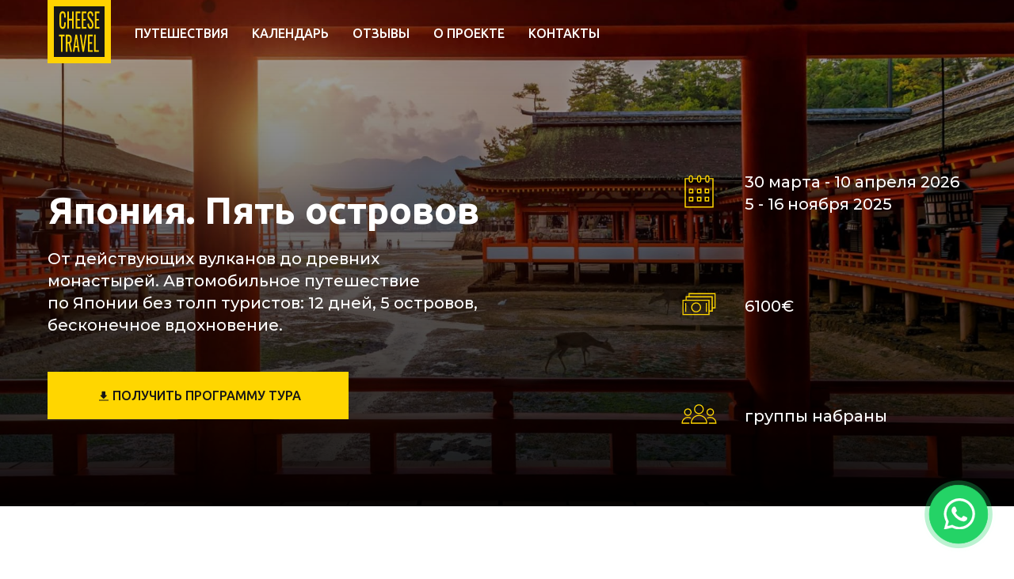

--- FILE ---
content_type: text/html; charset=UTF-8
request_url: https://cheese.travel/tours/japan?utm_date=0424
body_size: 98978
content:
<!DOCTYPE html> <html lang="ru"> <head> <meta charset="utf-8" /> <meta http-equiv="Content-Type" content="text/html; charset=utf-8" /> <meta name="viewport" content="width=device-width, initial-scale=1.0" /> <!--metatextblock--> <title>Япония, активный тур | 5-16 ноября 2026 — Cheese Travel</title> <meta name="description" content="Откройте для себя глубинку Японии. Автомобильное путешествие по японским островам вдали от толп туристов" /> <meta property="og:url" content="https://cheese.travel/tours/japan" /> <meta property="og:title" content="Смотри, какое путешествие! Активный Тур в Японию | 5-16 ноября 2026" /> <meta property="og:description" content="Откройте для себя глубинку Японии. Автомобильное путешествие по японским островам вдали от толп туристов" /> <meta property="og:type" content="website" /> <meta property="og:image" content="https://static.tildacdn.net/tild3035-3362-4865-b363-373831646236/__.jpg" /> <link rel="canonical" href="https://cheese.travel/tours/japan"> <!--/metatextblock--> <meta name="format-detection" content="telephone=no" /> <meta http-equiv="x-dns-prefetch-control" content="on"> <link rel="dns-prefetch" href="https://ws.tildacdn.com"> <link rel="dns-prefetch" href="https://static.tildacdn.net"> <link rel="shortcut icon" href="https://static.tildacdn.net/tild3463-3933-4461-b934-616636383133/favicon.ico" type="image/x-icon" /> <!-- Assets --> <script src="https://neo.tildacdn.com/js/tilda-fallback-1.0.min.js" async charset="utf-8"></script> <link rel="stylesheet" href="https://static.tildacdn.net/css/tilda-grid-3.0.min.css" type="text/css" media="all" onerror="this.loaderr='y';"/> <link rel="stylesheet" href="https://static.tildacdn.net/ws/project1466949/tilda-blocks-page42354328.min.css?t=1767698436" type="text/css" media="all" onerror="this.loaderr='y';" /> <link rel="preconnect" href="https://fonts.gstatic.com"> <link href="https://fonts.googleapis.com/css2?family=Ubuntu:wght@300;400;500;600;700&family=Montserrat:wght@100..900&subset=latin,cyrillic" rel="stylesheet"> <link rel="stylesheet" href="https://static.tildacdn.net/css/tilda-animation-2.0.min.css" type="text/css" media="all" onerror="this.loaderr='y';" /> <link rel="stylesheet" href="https://static.tildacdn.net/css/tilda-menusub-1.0.min.css" type="text/css" media="print" onload="this.media='all';" onerror="this.loaderr='y';" /> <noscript><link rel="stylesheet" href="https://static.tildacdn.net/css/tilda-menusub-1.0.min.css" type="text/css" media="all" /></noscript> <link rel="stylesheet" href="https://static.tildacdn.net/css/tilda-menu-widgeticons-1.0.min.css" type="text/css" media="all" onerror="this.loaderr='y';" /> <link rel="stylesheet" href="https://static.tildacdn.net/css/tilda-cover-1.0.min.css" type="text/css" media="all" onerror="this.loaderr='y';" /> <link rel="stylesheet" href="https://static.tildacdn.net/css/tilda-slds-1.4.min.css" type="text/css" media="print" onload="this.media='all';" onerror="this.loaderr='y';" /> <noscript><link rel="stylesheet" href="https://static.tildacdn.net/css/tilda-slds-1.4.min.css" type="text/css" media="all" /></noscript> <link rel="stylesheet" href="https://static.tildacdn.net/css/tilda-cards-1.0.min.css" type="text/css" media="all" onerror="this.loaderr='y';" /> <link rel="stylesheet" href="https://static.tildacdn.net/css/tilda-popup-1.1.min.css" type="text/css" media="print" onload="this.media='all';" onerror="this.loaderr='y';" /> <noscript><link rel="stylesheet" href="https://static.tildacdn.net/css/tilda-popup-1.1.min.css" type="text/css" media="all" /></noscript> <link rel="stylesheet" href="https://static.tildacdn.net/css/tilda-catalog-1.1.min.css" type="text/css" media="print" onload="this.media='all';" onerror="this.loaderr='y';" /> <noscript><link rel="stylesheet" href="https://static.tildacdn.net/css/tilda-catalog-1.1.min.css" type="text/css" media="all" /></noscript> <link rel="stylesheet" href="https://static.tildacdn.net/css/tilda-forms-1.0.min.css" type="text/css" media="all" onerror="this.loaderr='y';" /> <link rel="stylesheet" href="https://static.tildacdn.net/css/tilda-catalog-filters-1.0.min.css" type="text/css" media="all" onerror="this.loaderr='y';" /> <link rel="stylesheet" href="https://static.tildacdn.net/css/tilda-zoom-2.0.min.css" type="text/css" media="print" onload="this.media='all';" onerror="this.loaderr='y';" /> <noscript><link rel="stylesheet" href="https://static.tildacdn.net/css/tilda-zoom-2.0.min.css" type="text/css" media="all" /></noscript> <link rel="stylesheet" href="https://fonts.googleapis.com/css2?family=Ubuntu:wght@ital,0,300;0,400;0,500;0,700;1,300;1,400;1,500;1,700&family=Montserrat:wght@300;400;600;700" type="text/css" /> <link rel="stylesheet" type="text/css" href="/custom.css?t=1767698436"> <script nomodule src="https://static.tildacdn.net/js/tilda-polyfill-1.0.min.js" charset="utf-8"></script> <script type="text/javascript">function t_onReady(func) {if(document.readyState!='loading') {func();} else {document.addEventListener('DOMContentLoaded',func);}}
function t_onFuncLoad(funcName,okFunc,time) {if(typeof window[funcName]==='function') {okFunc();} else {setTimeout(function() {t_onFuncLoad(funcName,okFunc,time);},(time||100));}}function t_throttle(fn,threshhold,scope) {return function() {fn.apply(scope||this,arguments);};}function t396_initialScale(t){var e=document.getElementById("rec"+t);if(e){var i=e.querySelector(".t396__artboard");if(i){window.tn_scale_initial_window_width||(window.tn_scale_initial_window_width=document.documentElement.clientWidth);var a=window.tn_scale_initial_window_width,r=[],n,l=i.getAttribute("data-artboard-screens");if(l){l=l.split(",");for(var o=0;o<l.length;o++)r[o]=parseInt(l[o],10)}else r=[320,480,640,960,1200];for(var o=0;o<r.length;o++){var d=r[o];a>=d&&(n=d)}var _="edit"===window.allrecords.getAttribute("data-tilda-mode"),c="center"===t396_getFieldValue(i,"valign",n,r),s="grid"===t396_getFieldValue(i,"upscale",n,r),w=t396_getFieldValue(i,"height_vh",n,r),g=t396_getFieldValue(i,"height",n,r),u=!!window.opr&&!!window.opr.addons||!!window.opera||-1!==navigator.userAgent.indexOf(" OPR/");if(!_&&c&&!s&&!w&&g&&!u){var h=parseFloat((a/n).toFixed(3)),f=[i,i.querySelector(".t396__carrier"),i.querySelector(".t396__filter")],v=Math.floor(parseInt(g,10)*h)+"px",p;i.style.setProperty("--initial-scale-height",v);for(var o=0;o<f.length;o++)f[o].style.setProperty("height","var(--initial-scale-height)");t396_scaleInitial__getElementsToScale(i).forEach((function(t){t.style.zoom=h}))}}}}function t396_scaleInitial__getElementsToScale(t){return t?Array.prototype.slice.call(t.children).filter((function(t){return t&&(t.classList.contains("t396__elem")||t.classList.contains("t396__group"))})):[]}function t396_getFieldValue(t,e,i,a){var r,n=a[a.length-1];if(!(r=i===n?t.getAttribute("data-artboard-"+e):t.getAttribute("data-artboard-"+e+"-res-"+i)))for(var l=0;l<a.length;l++){var o=a[l];if(!(o<=i)&&(r=o===n?t.getAttribute("data-artboard-"+e):t.getAttribute("data-artboard-"+e+"-res-"+o)))break}return r}window.TN_SCALE_INITIAL_VER="1.0",window.tn_scale_initial_window_width=null;</script> <script src="https://static.tildacdn.net/js/jquery-1.10.2.min.js" charset="utf-8" onerror="this.loaderr='y';"></script> <script src="https://static.tildacdn.net/js/tilda-scripts-3.0.min.js" charset="utf-8" defer onerror="this.loaderr='y';"></script> <script src="https://static.tildacdn.net/ws/project1466949/tilda-blocks-page42354328.min.js?t=1767698436" charset="utf-8" async onerror="this.loaderr='y';"></script> <script src="https://static.tildacdn.net/js/tilda-lazyload-1.0.min.js" charset="utf-8" async onerror="this.loaderr='y';"></script> <script src="https://static.tildacdn.net/js/tilda-animation-2.0.min.js" charset="utf-8" async onerror="this.loaderr='y';"></script> <script src="https://static.tildacdn.net/js/tilda-menusub-1.0.min.js" charset="utf-8" async onerror="this.loaderr='y';"></script> <script src="https://static.tildacdn.net/js/tilda-menu-1.0.min.js" charset="utf-8" async onerror="this.loaderr='y';"></script> <script src="https://static.tildacdn.net/js/tilda-menu-widgeticons-1.0.min.js" charset="utf-8" async onerror="this.loaderr='y';"></script> <script src="https://static.tildacdn.net/js/tilda-cover-1.0.min.js" charset="utf-8" async onerror="this.loaderr='y';"></script> <script src="https://static.tildacdn.net/js/tilda-zero-1.1.min.js" charset="utf-8" async onerror="this.loaderr='y';"></script> <script src="https://static.tildacdn.net/js/hammer.min.js" charset="utf-8" async onerror="this.loaderr='y';"></script> <script src="https://static.tildacdn.net/js/tilda-slds-1.4.min.js" charset="utf-8" async onerror="this.loaderr='y';"></script> <script src="https://static.tildacdn.net/js/tilda-cards-1.0.min.js" charset="utf-8" async onerror="this.loaderr='y';"></script> <script src="https://static.tildacdn.net/js/tilda-products-1.0.min.js" charset="utf-8" async onerror="this.loaderr='y';"></script> <script src="https://static.tildacdn.net/js/tilda-catalog-1.1.min.js" charset="utf-8" async onerror="this.loaderr='y';"></script> <script src="https://static.tildacdn.net/js/tilda-forms-1.0.min.js" charset="utf-8" async onerror="this.loaderr='y';"></script> <script src="https://static.tildacdn.net/js/tilda-popup-1.0.min.js" charset="utf-8" async onerror="this.loaderr='y';"></script> <script src="https://static.tildacdn.net/js/tilda-zoom-2.0.min.js" charset="utf-8" async onerror="this.loaderr='y';"></script> <script src="https://static.tildacdn.net/js/tilda-zero-scale-1.0.min.js" charset="utf-8" async onerror="this.loaderr='y';"></script> <script src="https://static.tildacdn.net/js/tilda-skiplink-1.0.min.js" charset="utf-8" async onerror="this.loaderr='y';"></script> <script src="https://static.tildacdn.net/js/tilda-events-1.0.min.js" charset="utf-8" async onerror="this.loaderr='y';"></script> <script type="text/javascript" src="https://static.tildacdn.net/js/tilda-buyer-dashboard-1.0.min.js" charset="utf-8" async onerror="this.loaderr='y';"></script> <!-- nominify begin --><script id="Cookiebot" src="https://consent.cookiebot.com/uc.js" data-cbid="c8bb10e6-e908-4090-9b08-306662e12fef" type="text/javascript"></script> <meta name="facebook-domain-verification" content="yyf9bx0yjnlejx9av7iwntcfp7vs0t" /> <meta name="yandex-verification" content="a172fed00e4dc23f" /> <script type="application/ld+json">
  {
    "@context" : "http://schema.org",
    "@type" : "Organization",
    "name" : "Cheese Travel",
    "url" : "https://cheese.travel",
    "sameAs" : [
      "http://vk.com/cheese.travel",
      "https://www.facebook.com/cheese.travel",
      "https://www.instagram.com/belsasha/"
    ]
  }
</script> <!-- nominify end --><script type="text/javascript">window.dataLayer=window.dataLayer||[];</script> <!-- Google Tag Manager --> <script type="text/javascript">(function(w,d,s,l,i){w[l]=w[l]||[];w[l].push({'gtm.start':new Date().getTime(),event:'gtm.js'});var f=d.getElementsByTagName(s)[0],j=d.createElement(s),dl=l!='dataLayer'?'&l='+l:'';j.async=true;j.src='https://www.googletagmanager.com/gtm.js?id='+i+dl;f.parentNode.insertBefore(j,f);})(window,document,'script','dataLayer','GTM-5N9MHWM');</script> <!-- End Google Tag Manager --> <!-- Global Site Tag (gtag.js) - Google Analytics --> <script type="text/javascript" data-tilda-cookie-type="analytics">window.mainTracker='gtag';window.gtagTrackerID='G-1GRHJX6862';function gtag(){dataLayer.push(arguments);}
setTimeout(function(){(function(w,d,s,i){var f=d.getElementsByTagName(s)[0],j=d.createElement(s);j.async=true;j.src='https://www.googletagmanager.com/gtag/js?id='+i;f.parentNode.insertBefore(j,f);gtag('js',new Date());gtag('config',i,{});})(window,document,'script',window.gtagTrackerID);},2000);</script> <script type="text/javascript">(function() {if((/bot|google|yandex|baidu|bing|msn|duckduckbot|teoma|slurp|crawler|spider|robot|crawling|facebook/i.test(navigator.userAgent))===false&&typeof(sessionStorage)!='undefined'&&sessionStorage.getItem('visited')!=='y'&&document.visibilityState){var style=document.createElement('style');style.type='text/css';style.innerHTML='@media screen and (min-width: 980px) {.t-records {opacity: 0;}.t-records_animated {-webkit-transition: opacity ease-in-out .2s;-moz-transition: opacity ease-in-out .2s;-o-transition: opacity ease-in-out .2s;transition: opacity ease-in-out .2s;}.t-records.t-records_visible {opacity: 1;}}';document.getElementsByTagName('head')[0].appendChild(style);function t_setvisRecs(){var alr=document.querySelectorAll('.t-records');Array.prototype.forEach.call(alr,function(el) {el.classList.add("t-records_animated");});setTimeout(function() {Array.prototype.forEach.call(alr,function(el) {el.classList.add("t-records_visible");});sessionStorage.setItem("visited","y");},400);}
document.addEventListener('DOMContentLoaded',t_setvisRecs);}})();</script></head> <body class="t-body" style="margin:0;"> <!--allrecords--> <div id="allrecords" class="t-records" data-hook="blocks-collection-content-node" data-tilda-project-id="1466949" data-tilda-page-id="42354328" data-tilda-page-alias="tours/japan" data-tilda-formskey="485b03ef1f53c8dd105184474b07a807" data-tilda-stat-scroll="yes" data-tilda-lazy="yes" data-tilda-project-lang="RU" data-tilda-root-zone="one" data-tilda-project-headcode="yes" data-tilda-ts="y" data-tilda-project-country="DE"> <div id="rec1754500661" class="r t-rec t-screenmin-980px" style=" " data-animationappear="off" data-record-type="257" data-screen-min="980px"> <!-- T228 --> <div id="nav1754500661marker"></div> <div class="tmenu-mobile tmenu-mobile_positionfixed"> <div class="tmenu-mobile__container"> <div class="tmenu-mobile__burgerlogo"> <a href="/"> <img
src="https://static.tildacdn.net/tild3138-6331-4162-b837-373536383861/010_cheese_travel_lo.svg"
class="tmenu-mobile__imglogo"
imgfield="img"
style="max-width: 80px; width: 80px;"
alt="Авторские туры по нетуристическим местам, Чиз Тревел"> </a> </div> <button type="button"
class="t-menuburger t-menuburger_second "
aria-label="Навигационное меню"
aria-expanded="false"> <span style="background-color:#fff;"></span> <span style="background-color:#fff;"></span> <span style="background-color:#fff;"></span> <span style="background-color:#fff;"></span> </button> <script>function t_menuburger_init(recid) {var rec=document.querySelector('#rec' + recid);if(!rec) return;var burger=rec.querySelector('.t-menuburger');if(!burger) return;var isSecondStyle=burger.classList.contains('t-menuburger_second');if(isSecondStyle&&!window.isMobile&&!('ontouchend' in document)) {burger.addEventListener('mouseenter',function() {if(burger.classList.contains('t-menuburger-opened')) return;burger.classList.remove('t-menuburger-unhovered');burger.classList.add('t-menuburger-hovered');});burger.addEventListener('mouseleave',function() {if(burger.classList.contains('t-menuburger-opened')) return;burger.classList.remove('t-menuburger-hovered');burger.classList.add('t-menuburger-unhovered');setTimeout(function() {burger.classList.remove('t-menuburger-unhovered');},300);});}
burger.addEventListener('click',function() {if(!burger.closest('.tmenu-mobile')&&!burger.closest('.t450__burger_container')&&!burger.closest('.t466__container')&&!burger.closest('.t204__burger')&&!burger.closest('.t199__js__menu-toggler')) {burger.classList.toggle('t-menuburger-opened');burger.classList.remove('t-menuburger-unhovered');}});var menu=rec.querySelector('[data-menu="yes"]');if(!menu) return;var menuLinks=menu.querySelectorAll('.t-menu__link-item');var submenuClassList=['t978__menu-link_hook','t978__tm-link','t966__tm-link','t794__tm-link','t-menusub__target-link'];Array.prototype.forEach.call(menuLinks,function(link) {link.addEventListener('click',function() {var isSubmenuHook=submenuClassList.some(function(submenuClass) {return link.classList.contains(submenuClass);});if(isSubmenuHook) return;burger.classList.remove('t-menuburger-opened');});});menu.addEventListener('clickedAnchorInTooltipMenu',function() {burger.classList.remove('t-menuburger-opened');});}
t_onReady(function() {t_onFuncLoad('t_menuburger_init',function(){t_menuburger_init('1754500661');});});</script> <style>.t-menuburger{position:relative;flex-shrink:0;width:28px;height:20px;padding:0;border:none;background-color:transparent;outline:none;-webkit-transform:rotate(0deg);transform:rotate(0deg);transition:transform .5s ease-in-out;cursor:pointer;z-index:999;}.t-menuburger span{display:block;position:absolute;width:100%;opacity:1;left:0;-webkit-transform:rotate(0deg);transform:rotate(0deg);transition:.25s ease-in-out;height:3px;background-color:#000;}.t-menuburger span:nth-child(1){top:0px;}.t-menuburger span:nth-child(2),.t-menuburger span:nth-child(3){top:8px;}.t-menuburger span:nth-child(4){top:16px;}.t-menuburger__big{width:42px;height:32px;}.t-menuburger__big span{height:5px;}.t-menuburger__big span:nth-child(2),.t-menuburger__big span:nth-child(3){top:13px;}.t-menuburger__big span:nth-child(4){top:26px;}.t-menuburger__small{width:22px;height:14px;}.t-menuburger__small span{height:2px;}.t-menuburger__small span:nth-child(2),.t-menuburger__small span:nth-child(3){top:6px;}.t-menuburger__small span:nth-child(4){top:12px;}.t-menuburger-opened span:nth-child(1){top:8px;width:0%;left:50%;}.t-menuburger-opened span:nth-child(2){-webkit-transform:rotate(45deg);transform:rotate(45deg);}.t-menuburger-opened span:nth-child(3){-webkit-transform:rotate(-45deg);transform:rotate(-45deg);}.t-menuburger-opened span:nth-child(4){top:8px;width:0%;left:50%;}.t-menuburger-opened.t-menuburger__big span:nth-child(1){top:6px;}.t-menuburger-opened.t-menuburger__big span:nth-child(4){top:18px;}.t-menuburger-opened.t-menuburger__small span:nth-child(1),.t-menuburger-opened.t-menuburger__small span:nth-child(4){top:6px;}@media (hover),(min-width:0\0){.t-menuburger_first:hover span:nth-child(1){transform:translateY(1px);}.t-menuburger_first:hover span:nth-child(4){transform:translateY(-1px);}.t-menuburger_first.t-menuburger__big:hover span:nth-child(1){transform:translateY(3px);}.t-menuburger_first.t-menuburger__big:hover span:nth-child(4){transform:translateY(-3px);}}.t-menuburger_second span:nth-child(2),.t-menuburger_second span:nth-child(3){width:80%;left:20%;right:0;}@media (hover),(min-width:0\0){.t-menuburger_second.t-menuburger-hovered span:nth-child(2),.t-menuburger_second.t-menuburger-hovered span:nth-child(3){animation:t-menuburger-anim 0.3s ease-out normal forwards;}.t-menuburger_second.t-menuburger-unhovered span:nth-child(2),.t-menuburger_second.t-menuburger-unhovered span:nth-child(3){animation:t-menuburger-anim2 0.3s ease-out normal forwards;}}.t-menuburger_second.t-menuburger-opened span:nth-child(2),.t-menuburger_second.t-menuburger-opened span:nth-child(3){left:0;right:0;width:100%!important;}.t-menuburger_third span:nth-child(4){width:70%;left:unset;right:0;}@media (hover),(min-width:0\0){.t-menuburger_third:not(.t-menuburger-opened):hover span:nth-child(4){width:100%;}}.t-menuburger_third.t-menuburger-opened span:nth-child(4){width:0!important;right:50%;}.t-menuburger_fourth{height:12px;}.t-menuburger_fourth.t-menuburger__small{height:8px;}.t-menuburger_fourth.t-menuburger__big{height:18px;}.t-menuburger_fourth span:nth-child(2),.t-menuburger_fourth span:nth-child(3){top:4px;opacity:0;}.t-menuburger_fourth span:nth-child(4){top:8px;}.t-menuburger_fourth.t-menuburger__small span:nth-child(2),.t-menuburger_fourth.t-menuburger__small span:nth-child(3){top:3px;}.t-menuburger_fourth.t-menuburger__small span:nth-child(4){top:6px;}.t-menuburger_fourth.t-menuburger__small span:nth-child(2),.t-menuburger_fourth.t-menuburger__small span:nth-child(3){top:3px;}.t-menuburger_fourth.t-menuburger__small span:nth-child(4){top:6px;}.t-menuburger_fourth.t-menuburger__big span:nth-child(2),.t-menuburger_fourth.t-menuburger__big span:nth-child(3){top:6px;}.t-menuburger_fourth.t-menuburger__big span:nth-child(4){top:12px;}@media (hover),(min-width:0\0){.t-menuburger_fourth:not(.t-menuburger-opened):hover span:nth-child(1){transform:translateY(1px);}.t-menuburger_fourth:not(.t-menuburger-opened):hover span:nth-child(4){transform:translateY(-1px);}.t-menuburger_fourth.t-menuburger__big:not(.t-menuburger-opened):hover span:nth-child(1){transform:translateY(3px);}.t-menuburger_fourth.t-menuburger__big:not(.t-menuburger-opened):hover span:nth-child(4){transform:translateY(-3px);}}.t-menuburger_fourth.t-menuburger-opened span:nth-child(1),.t-menuburger_fourth.t-menuburger-opened span:nth-child(4){top:4px;}.t-menuburger_fourth.t-menuburger-opened span:nth-child(2),.t-menuburger_fourth.t-menuburger-opened span:nth-child(3){opacity:1;}@keyframes t-menuburger-anim{0%{width:80%;left:20%;right:0;}50%{width:100%;left:0;right:0;}100%{width:80%;left:0;right:20%;}}@keyframes t-menuburger-anim2{0%{width:80%;left:0;}50%{width:100%;right:0;left:0;}100%{width:80%;left:20%;right:0;}}</style> </div> </div> <style>.tmenu-mobile{background-color:#111;display:none;width:100%;top:0;z-index:990;}.tmenu-mobile_positionfixed{position:fixed;}.tmenu-mobile__text{color:#fff;}.tmenu-mobile__container{min-height:64px;padding:20px;position:relative;box-sizing:border-box;display:-webkit-flex;display:-ms-flexbox;display:flex;-webkit-align-items:center;-ms-flex-align:center;align-items:center;-webkit-justify-content:space-between;-ms-flex-pack:justify;justify-content:space-between;}.tmenu-mobile__list{display:block;}.tmenu-mobile__burgerlogo{display:inline-block;font-size:24px;font-weight:400;white-space:nowrap;vertical-align:middle;}.tmenu-mobile__imglogo{height:auto;display:block;max-width:300px!important;box-sizing:border-box;padding:0;margin:0 auto;}@media screen and (max-width:980px){.tmenu-mobile__menucontent_hidden{display:none;height:100%;}.tmenu-mobile{display:block;}}@media screen and (max-width:980px){#rec1754500661 .tmenu-mobile{background-color:#000000;}#rec1754500661 .tmenu-mobile__menucontent_fixed{position:fixed;top:64px;}#rec1754500661 .t-menuburger{-webkit-order:1;-ms-flex-order:1;order:1;}}</style> <style> #rec1754500661 .tmenu-mobile__burgerlogo a{color:#ffffff;}</style> <style> #rec1754500661 .tmenu-mobile__burgerlogo__title{color:#ffffff;}</style> <div id="nav1754500661" class="t228 t228__positionfixed tmenu-mobile__menucontent_hidden tmenu-mobile__menucontent_fixed" style="background-color: rgba(23,22,21,0); height:80px; " data-bgcolor-hex="#171615" data-bgcolor-rgba="rgba(23,22,21,0)" data-navmarker="nav1754500661marker" data-appearoffset="" data-bgopacity-two="100" data-menushadow="" data-menushadow-css="0px 1px 3px rgba(0,0,0,0.1)" data-bgopacity="0.0" data-bgcolor-rgba-afterscroll="rgba(23,22,21,1)" data-menu-items-align="left" data-menu="yes"> <div class="t228__maincontainer t228__c12collumns" style="height:80px;"> <div class="t228__padding40px"></div> <div class="t228__leftside"> <div class="t228__leftcontainer"> <a href="/" class="t228__imgwrapper"> <img class="t228__imglogo t228__imglogomobile"
src="https://static.tildacdn.net/tild3138-6331-4162-b837-373536383861/010_cheese_travel_lo.svg"
imgfield="img"
style="max-width: 80px; width: 80px; min-width: 80px; height: auto; display: block;"
alt="Авторские туры по нетуристическим местам, Чиз Тревел"> </a> </div> </div> <div class="t228__centerside t228__menualign_left"> <nav class="t228__centercontainer"> <ul role="list" class="t228__list t-menu__list"> <li class="t228__list_item"
style="padding:0 15px 0 0;"> <a class="t-menu__link-item"
href="/tours" data-menu-submenu-hook="" data-menu-item-number="1">
Путешествия
</a> </li> <li class="t228__list_item"
style="padding:0 15px;"> <a class="t-menu__link-item"
href="/timetable" data-menu-submenu-hook="" data-menu-item-number="2">
Календарь
</a> </li> <li class="t228__list_item"
style="padding:0 15px;"> <a class="t-menu__link-item"
href="/#reviews" data-menu-submenu-hook="" data-menu-item-number="3">
Отзывы
</a> </li> <li class="t228__list_item"
style="padding:0 15px;"> <a class="t-menu__link-item"
href="/about" data-menu-submenu-hook="" data-menu-item-number="4">
О проекте
</a> </li> <li class="t228__list_item"
style="padding:0 0 0 15px;"> <a class="t-menu__link-item"
href="/contacts" data-menu-submenu-hook="" data-menu-item-number="5">
Контакты
</a> </li> </ul> </nav> </div> <div class="t228__rightside"> <div class="t228__rightcontainer"> <div class="t-sociallinks"> <ul role="list" class="t-sociallinks__wrapper" aria-label="Соц. сети"> <!-- new soclinks --><li class="t-sociallinks__item t-sociallinks__item_whatsapp"><a href="https://wa.me/+4915223075303" target="_blank" rel="nofollow" aria-label="WhatsApp Cheese Travel" title="WhatsApp Cheese Travel" style="width: 30px; height: 30px;"><svg class="t-sociallinks__svg" role="presentation" width=30px height=30px viewBox="0 0 100 100" fill="none"
xmlns="http://www.w3.org/2000/svg"> <path fill-rule="evenodd" clip-rule="evenodd"
d="M50 100C77.6142 100 100 77.6142 100 50C100 22.3858 77.6142 0 50 0C22.3858 0 0 22.3858 0 50C0 77.6142 22.3858 100 50 100ZM69.7626 28.9928C64.6172 23.841 57.7739 21.0027 50.4832 21C35.4616 21 23.2346 33.2252 23.2292 48.2522C23.2274 53.0557 24.4823 57.7446 26.8668 61.8769L23 76L37.4477 72.2105C41.4282 74.3822 45.9107 75.5262 50.4714 75.528H50.4823C65.5029 75.528 77.7299 63.301 77.7363 48.2749C77.7408 40.9915 74.9089 34.1446 69.7626 28.9928ZM62.9086 53.9588C62.2274 53.6178 58.8799 51.9708 58.2551 51.7435C57.6313 51.5161 57.1766 51.4024 56.7228 52.0845C56.269 52.7666 54.964 54.2998 54.5666 54.7545C54.1692 55.2092 53.7718 55.2656 53.0915 54.9246C52.9802 54.8688 52.8283 54.803 52.6409 54.7217C51.6819 54.3057 49.7905 53.4855 47.6151 51.5443C45.5907 49.7382 44.2239 47.5084 43.8265 46.8272C43.4291 46.1452 43.7837 45.7769 44.1248 45.4376C44.3292 45.2338 44.564 44.9478 44.7987 44.662C44.9157 44.5194 45.0328 44.3768 45.146 44.2445C45.4345 43.9075 45.56 43.6516 45.7302 43.3049C45.7607 43.2427 45.7926 43.1776 45.8272 43.1087C46.0545 42.654 45.9409 42.2565 45.7708 41.9155C45.6572 41.6877 45.0118 40.1167 44.4265 38.6923C44.1355 37.984 43.8594 37.3119 43.671 36.8592C43.1828 35.687 42.6883 35.69 42.2913 35.6924C42.2386 35.6928 42.1876 35.6931 42.1386 35.6906C41.7421 35.6706 41.2874 35.667 40.8336 35.667C40.3798 35.667 39.6423 35.837 39.0175 36.5191C38.9773 36.5631 38.9323 36.6111 38.8834 36.6633C38.1738 37.4209 36.634 39.0648 36.634 42.2002C36.634 45.544 39.062 48.7748 39.4124 49.2411L39.415 49.2444C39.4371 49.274 39.4767 49.3309 39.5333 49.4121C40.3462 50.5782 44.6615 56.7691 51.0481 59.5271C52.6732 60.2291 53.9409 60.6475 54.9303 60.9612C56.5618 61.4796 58.046 61.4068 59.22 61.2313C60.5286 61.0358 63.2487 59.5844 63.8161 57.9938C64.3836 56.4033 64.3836 55.0392 64.2136 54.7554C64.0764 54.5258 63.7545 54.3701 63.2776 54.1395C63.1633 54.0843 63.0401 54.0247 62.9086 53.9588Z"
fill="#ffd600" /> </svg></a></li>&nbsp;<li class="t-sociallinks__item t-sociallinks__item_fbmessenger"><a href="https://m.me/cheese.travel" target="_blank" rel="nofollow" aria-label="Messenger Cheese Travel" title="Messenger Cheese Travel" style="width: 30px; height: 30px;"><svg class="t-sociallinks__svg" role="presentation" width=30px height=30px viewBox="0 0 100 100" fill="none"
xmlns="http://www.w3.org/2000/svg"> <path fill-rule="evenodd" clip-rule="evenodd"
d="M50 100c27.6142 0 50-22.3858 50-50S77.6142 0 50 0 0 22.3858 0 50s22.3858 50 50 50ZM37.7393 25.758c2.8018-1.3272 5.3019-2.0536 8.669-2.5188 6.7361-.9303 14.1508.886 19.8801 4.8702 2.042 1.42 5.1907 4.6272 6.5551 6.6771 2.8427 4.2711 4.1615 8.6062 4.1615 13.6791 0 6.5673-2.5263 12.4327-7.4647 17.3311-4.5276 4.4908-10.5306 7.2023-17.2285 7.7818-3.1118.2691-6.0149.0371-9.2078-.736-.1178-.0285-.2137-.0518-.3109-.0603-.4308-.0373-.887.2183-3.3835 1.6142-.4935.276-2.1489 1.1996-3.6788 2.0528L32.9493 78l-.0477-4.9107-.0477-4.9109-2.3037-2.2796c-2.6029-2.5759-4.3336-5.0005-5.4853-7.6851-.376-.8763-.7541-1.7547-.8404-1.9521-.0861-.1974-.37-1.1664-.631-2.1534-.4032-1.5257-.4872-2.2823-.5606-5.0507-.0759-2.8655-.0389-3.487.3074-5.1783.9917-4.8426 2.975-8.662 6.3487-12.2269 2.507-2.6489 4.9039-4.4039 8.0503-5.8943ZM52.863 47.6927c-.5712-.6168-2.0737-2.1915-3.3392-3.4993-2.1996-2.273-2.5621-2.5717-2.6968-2.2227-.0329.0852-1.3188 1.4781-2.8577 3.0956-6.6099 6.9469-10.9084 11.5463-10.8475 11.607.0644.0646.508-.1716 4.1344-2.2005 2.1839-1.2219 3.7256-2.0694 3.7646-2.0694.0231 0 .7438-.4038 1.6014-.8973.8576-.4935 1.5977-.8973 1.6445-.8973.0467 0 .4066-.2029.7996-.4511l.7148-.4512 2.7639 2.8307c1.5202 1.557 3.064 3.1733 3.4308 3.5916.3668.4185.7309.7609.8093.7609.0785 0 1.8734-1.8373 3.9889-4.0826 2.1154-2.2453 5.2404-5.5607 6.9443-7.3672 1.7041-1.8068 3.0507-3.3323 2.9928-3.3904-.0582-.058-.2086-.0214-.3344.0816-.2402.1969-9.633 5.427-9.7459 5.427-.036 0-.5338.2825-1.1063.6276-.5725.3453-1.1718.6279-1.3321.6281-.16.0003-.7583-.5041-1.3294-1.1211Z"
fill="#ffd600" /> </svg></a></li>&nbsp;<li class="t-sociallinks__item t-sociallinks__item_instagram"><a href="https://instagram.com/cheese.travel" target="_blank" rel="nofollow" aria-label="Instagram @cheese.travel" title="Instagram @cheese.travel" style="width: 30px; height: 30px;"><svg class="t-sociallinks__svg" role="presentation" width=30px height=30px viewBox="0 0 100 100" fill="none" xmlns="http://www.w3.org/2000/svg"> <path fill-rule="evenodd" clip-rule="evenodd" d="M50 100C77.6142 100 100 77.6142 100 50C100 22.3858 77.6142 0 50 0C22.3858 0 0 22.3858 0 50C0 77.6142 22.3858 100 50 100ZM25 39.3918C25 31.4558 31.4566 25 39.3918 25H60.6082C68.5442 25 75 31.4566 75 39.3918V60.8028C75 68.738 68.5442 75.1946 60.6082 75.1946H39.3918C31.4558 75.1946 25 68.738 25 60.8028V39.3918ZM36.9883 50.0054C36.9883 42.8847 42.8438 37.0922 50.0397 37.0922C57.2356 37.0922 63.0911 42.8847 63.0911 50.0054C63.0911 57.1252 57.2356 62.9177 50.0397 62.9177C42.843 62.9177 36.9883 57.1252 36.9883 50.0054ZM41.7422 50.0054C41.7422 54.5033 45.4641 58.1638 50.0397 58.1638C54.6153 58.1638 58.3372 54.5041 58.3372 50.0054C58.3372 45.5066 54.6145 41.8469 50.0397 41.8469C45.4641 41.8469 41.7422 45.5066 41.7422 50.0054ZM63.3248 39.6355C65.0208 39.6355 66.3956 38.2606 66.3956 36.5646C66.3956 34.8687 65.0208 33.4938 63.3248 33.4938C61.6288 33.4938 60.2539 34.8687 60.2539 36.5646C60.2539 38.2606 61.6288 39.6355 63.3248 39.6355Z" fill="#ffd600"/> </svg></a></li>&nbsp;<li class="t-sociallinks__item t-sociallinks__item_telegram"><a href="https://link.cheese.travel/chat-telegram" target="_blank" rel="nofollow" aria-label="Telegram @betravel" title="Telegram @betravel" style="width: 30px; height: 30px;"><svg class="t-sociallinks__svg" role="presentation" width=30px height=30px viewBox="0 0 100 100" fill="none"
xmlns="http://www.w3.org/2000/svg"> <path fill-rule="evenodd" clip-rule="evenodd"
d="M50 100c27.614 0 50-22.386 50-50S77.614 0 50 0 0 22.386 0 50s22.386 50 50 50Zm21.977-68.056c.386-4.38-4.24-2.576-4.24-2.576-3.415 1.414-6.937 2.85-10.497 4.302-11.04 4.503-22.444 9.155-32.159 13.734-5.268 1.932-2.184 3.864-2.184 3.864l8.351 2.577c3.855 1.16 5.91-.129 5.91-.129l17.988-12.238c6.424-4.38 4.882-.773 3.34.773l-13.49 12.882c-2.056 1.804-1.028 3.35-.129 4.123 2.55 2.249 8.82 6.364 11.557 8.16.712.467 1.185.778 1.292.858.642.515 4.111 2.834 6.424 2.319 2.313-.516 2.57-3.479 2.57-3.479l3.083-20.226c.462-3.511.993-6.886 1.417-9.582.4-2.546.705-4.485.767-5.362Z"
fill="#ffd600" /> </svg></a></li><!-- /new soclinks --> </ul> </div> </div> </div> <div class="t228__padding40px"> </div> </div> </div> <style>@media screen and (max-width:980px){#rec1754500661 .t228__leftcontainer{display:none;}}</style> <style>@media screen and (max-width:980px){#rec1754500661 .t228__leftcontainer{padding:20px;}#rec1754500661 .t228__imglogo{padding:20px 0;}#rec1754500661 .t228{}}</style> <script>window.addEventListener('resize',t_throttle(function() {t_onFuncLoad('t_menu__setBGcolor',function() {t_menu__setBGcolor('1754500661','.t228');});}));t_onReady(function() {t_onFuncLoad('t_menu__highlightActiveLinks',function() {t_menu__highlightActiveLinks('.t228__list_item a');});t_onFuncLoad('t_menu__findAnchorLinks',function() {t_menu__findAnchorLinks('1754500661','.t228__list_item a');});t_onFuncLoad('t228__init',function() {t228__init('1754500661');});t_onFuncLoad('t_menu__setBGcolor',function() {t_menu__setBGcolor('1754500661','.t228');});t_onFuncLoad('t_menu__interactFromKeyboard',function() {t_menu__interactFromKeyboard('1754500661');});t_onFuncLoad('t_menu__changeBgOpacity',function() {t_menu__changeBgOpacity('1754500661','.t228');window.addEventListener('scroll',t_throttle(function() {t_menu__changeBgOpacity('1754500661','.t228');}));});t_onFuncLoad('t_menu__createMobileMenu',function() {t_menu__createMobileMenu('1754500661','.t228');});});</script> <style>#rec1754500661 .t-menu__link-item{-webkit-transition:color 0.3s ease-in-out,opacity 0.3s ease-in-out;transition:color 0.3s ease-in-out,opacity 0.3s ease-in-out;position:relative;}#rec1754500661 .t-menu__link-item:not(.t-active):not(.tooltipstered)::after{content:'';position:absolute;left:0;bottom:20%;opacity:0;width:100%;height:100%;border-bottom:1px solid #ffd600;-webkit-box-shadow:inset 0px -1px 0px 0px #ffd600;-moz-box-shadow:inset 0px -1px 0px 0px #ffd600;box-shadow:inset 0px -1px 0px 0px #ffd600;-webkit-transition:all 0.3s ease;transition:all 0.3s ease;pointer-events:none;}#rec1754500661 .t-menu__link-item.t-active:not(.t978__menu-link){color:#ffd600 !important;opacity:1 !important;}#rec1754500661 .t-menu__link-item.t-active::after{content:'';position:absolute;left:0;-webkit-transition:all 0.3s ease;transition:all 0.3s ease;opacity:1;width:100%;height:100%;bottom:-1px;border-bottom:1px solid #ffffff;-webkit-box-shadow:inset 0px -1px 0px 0px #ffffff;-moz-box-shadow:inset 0px -1px 0px 0px #ffffff;box-shadow:inset 0px -1px 0px 0px #ffffff;}#rec1754500661 .t-menu__link-item:not(.t-active):not(.tooltipstered):hover{color:#ffffff !important;opacity:1 !important;}#rec1754500661 .t-menu__link-item:not(.t-active):not(.tooltipstered):focus-visible{color:#ffffff !important;opacity:1 !important;}#rec1754500661 .t-menu__link-item:not(.t-active):not(.tooltipstered):hover::after{opacity:1;bottom:-1px;}#rec1754500661 .t-menu__link-item:not(.t-active):not(.tooltipstered):focus-visible::after{opacity:1;bottom:-1px;}@supports (overflow:-webkit-marquee) and (justify-content:inherit){#rec1754500661 .t-menu__link-item,#rec1754500661 .t-menu__link-item.t-active{opacity:1 !important;}}</style> <style> #rec1754500661 .t228__leftcontainer a{color:#ffffff;}#rec1754500661 a.t-menu__link-item{color:#ffffff;font-weight:500;text-transform:uppercase;}#rec1754500661 .t228__right_langs_lang a{color:#ffffff;font-weight:500;text-transform:uppercase;}</style> <style> #rec1754500661 .t228__logo{color:#ffffff;}</style> </div> <div id="rec1754500711" class="r t-rec t-rec_pt_0 t-rec_pb_0 t-screenmax-980px" style="padding-top:0px;padding-bottom:0px; " data-animationappear="off" data-record-type="450" data-screen-max="980px"> <div class="t450__menu__content "
style="top:15px; " data-menu="yes" data-appearoffset="" data-hideoffset=""> <div class="t450__burger_container t450__small "> <div class="t450__burger_bg t450__burger_cirqle"
style="; opacity:0.50;"> </div> <button type="button"
class="t-menuburger t-menuburger_second t-menuburger__small"
aria-label="Навигационное меню"
aria-expanded="false"> <span style="background-color:#ffffff;"></span> <span style="background-color:#ffffff;"></span> <span style="background-color:#ffffff;"></span> <span style="background-color:#ffffff;"></span> </button> <script>function t_menuburger_init(recid) {var rec=document.querySelector('#rec' + recid);if(!rec) return;var burger=rec.querySelector('.t-menuburger');if(!burger) return;var isSecondStyle=burger.classList.contains('t-menuburger_second');if(isSecondStyle&&!window.isMobile&&!('ontouchend' in document)) {burger.addEventListener('mouseenter',function() {if(burger.classList.contains('t-menuburger-opened')) return;burger.classList.remove('t-menuburger-unhovered');burger.classList.add('t-menuburger-hovered');});burger.addEventListener('mouseleave',function() {if(burger.classList.contains('t-menuburger-opened')) return;burger.classList.remove('t-menuburger-hovered');burger.classList.add('t-menuburger-unhovered');setTimeout(function() {burger.classList.remove('t-menuburger-unhovered');},300);});}
burger.addEventListener('click',function() {if(!burger.closest('.tmenu-mobile')&&!burger.closest('.t450__burger_container')&&!burger.closest('.t466__container')&&!burger.closest('.t204__burger')&&!burger.closest('.t199__js__menu-toggler')) {burger.classList.toggle('t-menuburger-opened');burger.classList.remove('t-menuburger-unhovered');}});var menu=rec.querySelector('[data-menu="yes"]');if(!menu) return;var menuLinks=menu.querySelectorAll('.t-menu__link-item');var submenuClassList=['t978__menu-link_hook','t978__tm-link','t966__tm-link','t794__tm-link','t-menusub__target-link'];Array.prototype.forEach.call(menuLinks,function(link) {link.addEventListener('click',function() {var isSubmenuHook=submenuClassList.some(function(submenuClass) {return link.classList.contains(submenuClass);});if(isSubmenuHook) return;burger.classList.remove('t-menuburger-opened');});});menu.addEventListener('clickedAnchorInTooltipMenu',function() {burger.classList.remove('t-menuburger-opened');});}
t_onReady(function() {t_onFuncLoad('t_menuburger_init',function(){t_menuburger_init('1754500711');});});</script> <style>.t-menuburger{position:relative;flex-shrink:0;width:28px;height:20px;padding:0;border:none;background-color:transparent;outline:none;-webkit-transform:rotate(0deg);transform:rotate(0deg);transition:transform .5s ease-in-out;cursor:pointer;z-index:999;}.t-menuburger span{display:block;position:absolute;width:100%;opacity:1;left:0;-webkit-transform:rotate(0deg);transform:rotate(0deg);transition:.25s ease-in-out;height:3px;background-color:#000;}.t-menuburger span:nth-child(1){top:0px;}.t-menuburger span:nth-child(2),.t-menuburger span:nth-child(3){top:8px;}.t-menuburger span:nth-child(4){top:16px;}.t-menuburger__big{width:42px;height:32px;}.t-menuburger__big span{height:5px;}.t-menuburger__big span:nth-child(2),.t-menuburger__big span:nth-child(3){top:13px;}.t-menuburger__big span:nth-child(4){top:26px;}.t-menuburger__small{width:22px;height:14px;}.t-menuburger__small span{height:2px;}.t-menuburger__small span:nth-child(2),.t-menuburger__small span:nth-child(3){top:6px;}.t-menuburger__small span:nth-child(4){top:12px;}.t-menuburger-opened span:nth-child(1){top:8px;width:0%;left:50%;}.t-menuburger-opened span:nth-child(2){-webkit-transform:rotate(45deg);transform:rotate(45deg);}.t-menuburger-opened span:nth-child(3){-webkit-transform:rotate(-45deg);transform:rotate(-45deg);}.t-menuburger-opened span:nth-child(4){top:8px;width:0%;left:50%;}.t-menuburger-opened.t-menuburger__big span:nth-child(1){top:6px;}.t-menuburger-opened.t-menuburger__big span:nth-child(4){top:18px;}.t-menuburger-opened.t-menuburger__small span:nth-child(1),.t-menuburger-opened.t-menuburger__small span:nth-child(4){top:6px;}@media (hover),(min-width:0\0){.t-menuburger_first:hover span:nth-child(1){transform:translateY(1px);}.t-menuburger_first:hover span:nth-child(4){transform:translateY(-1px);}.t-menuburger_first.t-menuburger__big:hover span:nth-child(1){transform:translateY(3px);}.t-menuburger_first.t-menuburger__big:hover span:nth-child(4){transform:translateY(-3px);}}.t-menuburger_second span:nth-child(2),.t-menuburger_second span:nth-child(3){width:80%;left:20%;right:0;}@media (hover),(min-width:0\0){.t-menuburger_second.t-menuburger-hovered span:nth-child(2),.t-menuburger_second.t-menuburger-hovered span:nth-child(3){animation:t-menuburger-anim 0.3s ease-out normal forwards;}.t-menuburger_second.t-menuburger-unhovered span:nth-child(2),.t-menuburger_second.t-menuburger-unhovered span:nth-child(3){animation:t-menuburger-anim2 0.3s ease-out normal forwards;}}.t-menuburger_second.t-menuburger-opened span:nth-child(2),.t-menuburger_second.t-menuburger-opened span:nth-child(3){left:0;right:0;width:100%!important;}.t-menuburger_third span:nth-child(4){width:70%;left:unset;right:0;}@media (hover),(min-width:0\0){.t-menuburger_third:not(.t-menuburger-opened):hover span:nth-child(4){width:100%;}}.t-menuburger_third.t-menuburger-opened span:nth-child(4){width:0!important;right:50%;}.t-menuburger_fourth{height:12px;}.t-menuburger_fourth.t-menuburger__small{height:8px;}.t-menuburger_fourth.t-menuburger__big{height:18px;}.t-menuburger_fourth span:nth-child(2),.t-menuburger_fourth span:nth-child(3){top:4px;opacity:0;}.t-menuburger_fourth span:nth-child(4){top:8px;}.t-menuburger_fourth.t-menuburger__small span:nth-child(2),.t-menuburger_fourth.t-menuburger__small span:nth-child(3){top:3px;}.t-menuburger_fourth.t-menuburger__small span:nth-child(4){top:6px;}.t-menuburger_fourth.t-menuburger__small span:nth-child(2),.t-menuburger_fourth.t-menuburger__small span:nth-child(3){top:3px;}.t-menuburger_fourth.t-menuburger__small span:nth-child(4){top:6px;}.t-menuburger_fourth.t-menuburger__big span:nth-child(2),.t-menuburger_fourth.t-menuburger__big span:nth-child(3){top:6px;}.t-menuburger_fourth.t-menuburger__big span:nth-child(4){top:12px;}@media (hover),(min-width:0\0){.t-menuburger_fourth:not(.t-menuburger-opened):hover span:nth-child(1){transform:translateY(1px);}.t-menuburger_fourth:not(.t-menuburger-opened):hover span:nth-child(4){transform:translateY(-1px);}.t-menuburger_fourth.t-menuburger__big:not(.t-menuburger-opened):hover span:nth-child(1){transform:translateY(3px);}.t-menuburger_fourth.t-menuburger__big:not(.t-menuburger-opened):hover span:nth-child(4){transform:translateY(-3px);}}.t-menuburger_fourth.t-menuburger-opened span:nth-child(1),.t-menuburger_fourth.t-menuburger-opened span:nth-child(4){top:4px;}.t-menuburger_fourth.t-menuburger-opened span:nth-child(2),.t-menuburger_fourth.t-menuburger-opened span:nth-child(3){opacity:1;}@keyframes t-menuburger-anim{0%{width:80%;left:20%;right:0;}50%{width:100%;left:0;right:0;}100%{width:80%;left:0;right:20%;}}@keyframes t-menuburger-anim2{0%{width:80%;left:0;}50%{width:100%;right:0;left:0;}100%{width:80%;left:20%;right:0;}}</style> </div> </div> <!-- t450 --> <div id="nav1754500711marker"></div> <div class="t450__overlay"> <div class="t450__overlay_bg"
style=" "> </div> </div> <div id="nav1754500711" class="t450 " data-tooltip-hook="#menuopen"
style="max-width: 260px;"> <button type="button"
class="t450__close-button t450__close t450_opened "
aria-label="Close menu"> <div class="t450__close_icon" style="color:#ffffff;"> <span></span> <span></span> <span></span> <span></span> </div> </button> <div class="t450__container t-align_left"> <div class="t450__top"> <nav class="t450__menu"> <ul role="list" class="t450__list t-menu__list"> <li class="t450__list_item"> <a class="t-menu__link-item "
href="#popup:booking-japan" data-menu-submenu-hook="" data-menu-item-number="1">
Записаться в тур
</a> </li> <li class="t450__list_item"> <a class="t-menu__link-item "
href="#program" data-menu-submenu-hook="" data-menu-item-number="2">
Программа
</a> </li> <li class="t450__list_item"> <a class="t-menu__link-item "
href="#price" data-menu-submenu-hook="" data-menu-item-number="3">
Стоимость
</a> </li> <li class="t450__list_item"> <a class="t-menu__link-item "
href="#reviews" data-menu-submenu-hook="" data-menu-item-number="4">
Отзывы
</a> </li> <li class="t450__list_item"> <a class="t-menu__link-item "
href="#aboutme" data-menu-submenu-hook="" data-menu-item-number="5">
Кто проводит тур
</a> </li> <li class="t450__list_item"> <a class="t-menu__link-item "
href="#qa" data-menu-submenu-hook="" data-menu-item-number="6">
Ответы на вопросы
</a> </li> <li class="t450__list_item"> <a class="t-menu__link-item t450__link-item_submenu"
href=""
target="_blank" aria-expanded="false" role="button" data-menu-submenu-hook="link_sub7_1754500711" data-menu-item-number="7">
Другие туры
</a> <div class="t-menusub" data-submenu-hook="link_sub7_1754500711" data-submenu-margin="15px" data-add-submenu-arrow=""> <div class="t-menusub__menu"> <div class="t-menusub__content"> <ul role="list" class="t-menusub__list"> <li class="t-menusub__list-item t-name t-name_xs"> <a class="t-menusub__link-item t-name t-name_xs"
href="/tours/alaska"
target="_blank" data-menu-item-number="7">Аляска</a> </li> <li class="t-menusub__list-item t-name t-name_xs"> <a class="t-menusub__link-item t-name t-name_xs"
href="/tours/azores"
target="_blank" data-menu-item-number="7">Азорские острова</a> </li> <li class="t-menusub__list-item t-name t-name_xs"> <a class="t-menusub__link-item t-name t-name_xs"
href="/tours/caboverde"
target="_blank" data-menu-item-number="7">Кабо-Верде</a> </li> <li class="t-menusub__list-item t-name t-name_xs"> <a class="t-menusub__link-item t-name t-name_xs"
href="/tours/ireland"
target="_blank" data-menu-item-number="7">Ирландия</a> </li> <li class="t-menusub__list-item t-name t-name_xs"> <a class="t-menusub__link-item t-name t-name_xs"
href="/tours/faroe"
target="_blank" data-menu-item-number="7">Фарерские острова</a> </li> <li class="t-menusub__list-item t-name t-name_xs"> <a class="t-menusub__link-item t-name t-name_xs"
href="/tours/chile"
target="_blank" data-menu-item-number="7">Чили</a> </li> <li class="t-menusub__list-item t-name t-name_xs"> <a class="t-menusub__link-item t-name t-name_xs"
href="/tours/southafrica"
target="_blank" data-menu-item-number="7">Южная Африка</a> </li> </ul> </div> </div> </div> </li> </ul> </nav> </div> <div class="t450__rightside"> <div class="t450__rightcontainer"> <div class="t450__right_descr t-descr t-descr_xs" field="descr">Есть вопрос? Пишите нам:</div> </div> </div> </div> </div> <script>t_onReady(function() {var rec=document.querySelector('#rec1754500711');if(!rec) return;rec.setAttribute('data-animationappear','off');rec.style.opacity=1;t_onFuncLoad('t450_initMenu',function() {t450_initMenu('1754500711');});t_onFuncLoad('t_menuWidgets__init',function() {t_menuWidgets__init('1754500711');});});</script> <style>#rec1754500711 .t-menu__link-item{-webkit-transition:color 0.3s ease-in-out,opacity 0.3s ease-in-out;transition:color 0.3s ease-in-out,opacity 0.3s ease-in-out;position:relative;}#rec1754500711 .t-menu__link-item:not(.t-active):not(.tooltipstered)::after{content:'';position:absolute;left:0;bottom:20%;opacity:0;width:100%;height:100%;border-bottom:1px solid #ffd600;-webkit-box-shadow:inset 0px -1px 0px 0px #ffd600;-moz-box-shadow:inset 0px -1px 0px 0px #ffd600;box-shadow:inset 0px -1px 0px 0px #ffd600;-webkit-transition:all 0.3s ease;transition:all 0.3s ease;pointer-events:none;}#rec1754500711 .t-menu__link-item.t-active:not(.t978__menu-link){color:#ffd600 !important;font-weight:500 !important;opacity:1 !important;}#rec1754500711 .t-menu__link-item.t-active::after{content:'';position:absolute;left:0;-webkit-transition:all 0.3s ease;transition:all 0.3s ease;opacity:1;width:100%;height:100%;bottom:-1px;border-bottom:1px solid #ffffff;-webkit-box-shadow:inset 0px -1px 0px 0px #ffffff;-moz-box-shadow:inset 0px -1px 0px 0px #ffffff;box-shadow:inset 0px -1px 0px 0px #ffffff;}#rec1754500711 .t-menu__link-item:not(.t-active):not(.tooltipstered):hover{opacity:1 !important;}#rec1754500711 .t-menu__link-item:not(.t-active):not(.tooltipstered):focus-visible{opacity:1 !important;}#rec1754500711 .t-menu__link-item:not(.t-active):not(.tooltipstered):hover::after{opacity:1;bottom:-1px;}#rec1754500711 .t-menu__link-item:not(.t-active):not(.tooltipstered):focus-visible::after{opacity:1;bottom:-1px;}@supports (overflow:-webkit-marquee) and (justify-content:inherit){#rec1754500711 .t-menu__link-item,#rec1754500711 .t-menu__link-item.t-active{opacity:1 !important;}}</style> <style>#rec1754500711{--menusub-text-color:#ffffff;--menusub-bg:#fff;--menusub-shadow:none;--menusub-radius:0;--menusub-border:none;--menusub-width:150px;--menusub-transition:0.3s ease-in-out;}@media screen and (max-width:980px){#rec1754500711 .t-menusub__menu .t-menusub__link-item,#rec1754500711 .t-menusub__menu .t-menusub__innermenu-link{color:var(--menusub-text-color) !important;}#rec1754500711 .t-menusub__menu .t-menusub__link-item.t-active{color:var(--menusub-text-color) !important;}#rec1754500711 .t-menusub__menu .t-menusub__list-item:has(.t-active){background-color:var(--menusub-hover-bg);}}@media screen and (max-width:980px){#rec1754500711 .t-menusub__menu-wrapper{background-color:var(--menusub-bg) !important;border-radius:var(--menusub-radius) !important;border:var(--menusub-border) !important;box-shadow:var(--menusub-shadow) !important;overflow:auto;max-width:var(--mobile-max-width);}#rec1754500711 .t-menusub__menu-wrapper .t-menusub__content{background-color:transparent !important;border:none !important;box-shadow:none !important;border-radius:0 !important;margin-top:0 !important;}}</style> <script>t_onReady(function() {setTimeout(function(){t_onFuncLoad('t_menusub_init',function() {t_menusub_init('1754500711');});},500);});</script> <style> #rec1754500711 a.t-menu__link-item{font-size:20px;color:#ffffff;font-family:'Ubuntu';font-weight:500;}</style> <style> #rec1754500711 .t450__right_langs_lang a{color:#ffffff;font-family:'Ubuntu';font-weight:500;}</style> </div> <div id="rec684789223" class="r t-rec t-screenmin-980px uc-tour-cover" style=" " data-animationappear="off" data-record-type="1060" data-screen-min="980px"> <!-- t1060 --> <!-- cover --> <div class="t-cover" id="recorddiv684789223"bgimgfield="img"style="height:640px;background-image:url('https://thb.tildacdn.net/tild3639-3139-4531-b766-366630356132/-/resize/20x/___1920_1080.jpg');"> <div class="t-cover__carrier" id="coverCarry684789223"data-content-cover-id="684789223"data-content-cover-bg="https://static.tildacdn.net/tild3639-3139-4531-b766-366630356132/___1920_1080.jpg"data-display-changed="true"data-content-cover-height="640px"data-content-cover-parallax=""data-content-use-image-for-mobile-cover=""style="height:640px;background-attachment:scroll; "itemscope itemtype="http://schema.org/ImageObject"><meta itemprop="image" content="https://static.tildacdn.net/tild3639-3139-4531-b766-366630356132/___1920_1080.jpg"></div> <div class="t-cover__filter" style="height:640px;background-image: linear-gradient(to bottom, rgba(0,0,0,0.30), rgba(0,0,0,0.90));"></div> <div class="t1060"> <div class="t-container"> <div class="t-cover__wrapper t-valign_bottom" style="height:640px"> <div class="t1060__wrapper" data-hook-content="covercontent"> <div class="t1060__col-wrapper"> <div class="t1060__col t-col t-col_7 t-col_flex"> <div class="t1060__textwrapper"> <h1 class="t1060__title t-title t-title_xl " field="title">Япония. Пять островов</h1> <div class="t1060__descr t-descr t-descr_lg " field="descr">От&nbsp;действующих вулканов до&nbsp;древних монастырей. Автомобильное путешествие по&nbsp;Японии без толп туристов: 12 дней, 5 островов, бесконечное вдохновение.</div> <div class="t1060__buttonwrapper t-btnwrapper"> <a
class="t-btn t-btnflex t-btnflex_type_button t-btnflex_md"
href="#popup:myform-japan"><span class="t-btnflex__icon t-btnflex__icon_default_glyph"style="--icon:url('https://static.tildacdn.net/lib/icons/button/widedownload_regular.svg');"></span><span class="t-btnflex__text">Получить программу тура</span> <style>#rec684789223 .t-btnflex.t-btnflex_type_button {color:#171615;background-color:#ffd600;--border-width:0px;border-style:none !important;box-shadow:none !important;font-weight:500;white-space:normal;text-transform:uppercase;transition-duration:0.2s;transition-property:background-color,color,border-color,box-shadow,opacity,transform,gap;transition-timing-function:ease-in-out;}@media (hover:hover) {#rec684789223 .t-btnflex.t-btnflex_type_button:not(.t-animate_no-hover):hover {color:#171615 !important;background-color:#ffffff !important;}#rec684789223 .t-btnflex.t-btnflex_type_button:not(.t-animate_no-hover):focus-visible {color:#171615 !important;background-color:#ffffff !important;}}</style></a> </div> </div> </div> <div class="t1060__col t-col t-col_4 t-prefix_1 t-col_flex"> <div class="t1060__itemwrapper"> <div class="t1060__item t1060__item_flex "> <div class="t1060__imgwrapper"> <img class="t1060__img t-img"
src="https://static.tildacdn.net/tild3935-6163-4634-b331-353762356639/009-1.svg"
imgfield="li_img__7144859262980"
alt=""> </div> <div class="t1060__item-text t-descr t-descr_md" field="li_descr__7144859262980"><span data-replace-key='date'>30 марта - 10 апреля 2026<br />5 - 16 ноября 2025</span></div> </div> <div class="t1060__item t1060__item_flex "> <div class="t1060__imgwrapper"> <img class="t1060__img t-img"
src="https://static.tildacdn.net/tild3566-3131-4365-a235-613834383264/009-2.svg"
imgfield="li_img__7144859262981"
alt=""> </div> <div class="t1060__item-text t-descr t-descr_md" field="li_descr__7144859262981"><span data-replace-key='price'>6100€</span></div> </div> <div class="t1060__item t1060__item_flex "> <div class="t1060__imgwrapper"> <img class="t1060__img t-img"
src="https://static.tildacdn.net/tild6431-3934-4533-b461-366639653131/009-3.svg"
imgfield="li_img__7144859262982"
alt=""> </div> <div class="t1060__item-text t-descr t-descr_md" field="li_descr__7144859262982"><span data-replace-key='seats'>группы набраны</span></div> </div> </div> </div> </div> </div> </div> </div> </div> </div> <style>#rec684789223 .t1060__item-text{width:calc(100% - 50px);}@media screen and (max-width:960px){#rec684789223 .t1060__item-text{width:calc(100% - 40px);}}</style> <style> #rec684789223 .t1060__title{font-weight:600;}@media screen and (min-width:900px){#rec684789223 .t1060__title{font-size:48px;}}#rec684789223 .t1060__descr{font-size:20px;line-height:1.4;font-family:'Montserrat';font-weight:500;}#rec684789223 .t1060__item-text{font-size:20px;line-height:1.4;color:#ffffff;font-family:'Montserrat';font-weight:500;}</style> </div> <div id="rec1754574371" class="r t-rec t-screenmax-980px" style=" " data-animationappear="off" data-record-type="396" data-screen-max="980px"> <!-- T396 --> <style>#rec1754574371 .t396__artboard {height:600px;background-color:#ffffff;}#rec1754574371 .t396__filter {height:600px;}#rec1754574371 .t396__carrier{height:600px;background-position:center center;background-attachment:scroll;background-image:url('https://static.tildacdn.net/tild3537-6231-4530-b861-393263313531/Untitled_2560_x_1440.jpg');background-size:cover;background-repeat:no-repeat;}@media screen and (max-width:959px) {#rec1754574371 .t396__artboard,#rec1754574371 .t396__filter,#rec1754574371 .t396__carrier {height:650px;}#rec1754574371 .t396__filter {}#rec1754574371 .t396__carrier {background-image:url('https://static.tildacdn.net/tild3131-6564-4365-b436-623562373264/Untitled_2560_x_1440.jpg');background-attachment:scroll;}}@media screen and (max-width:639px) {#rec1754574371 .t396__artboard,#rec1754574371 .t396__filter,#rec1754574371 .t396__carrier {height:900px;}#rec1754574371 .t396__filter {}#rec1754574371 .t396__carrier {background-image:url('https://static.tildacdn.net/tild3638-3863-4631-b264-623062663534/Untitled_design_49.jpg');background-attachment:scroll;}}@media screen and (max-width:479px) {#rec1754574371 .t396__artboard,#rec1754574371 .t396__filter,#rec1754574371 .t396__carrier {min-height:650px;height:100vh;}#rec1754574371 .t396__filter {}#rec1754574371 .t396__carrier {background-image:url('https://static.tildacdn.net/tild3538-3966-4135-b032-353933376539/Untitled_design_50.jpg');background-attachment:scroll;}}#rec1754574371 .tn-elem[data-elem-id="1767097346345"]{z-index:3;top:-98px;;left:calc(50% - 480px + -159px);;width:1235px;height:747px;}#rec1754574371 .tn-elem[data-elem-id="1767097346345"] .tn-atom{border-radius:0px 0px 0px 0px;opacity:0.47;background-color:#000000;background-position:center center;border-width:var(--t396-borderwidth,0);border-style:var(--t396-borderstyle,solid);border-color:var(--t396-bordercolor,transparent);transition:background-color var(--t396-speedhover,0s) ease-in-out,color var(--t396-speedhover,0s) ease-in-out,border-color var(--t396-speedhover,0s) ease-in-out,box-shadow var(--t396-shadowshoverspeed,0.2s) ease-in-out;}@media screen and (max-width:959px){#rec1754574371 .tn-elem[data-elem-id="1767097346345"]{display:table;top:-176px;;left:calc(50% - 320px + -471px);;width:1468px;height:1015px;}#rec1754574371 .tn-elem[data-elem-id="1767097346345"] .tn-atom{background-color:#000000;background-size:cover;opacity:0.47;}}@media screen and (max-width:639px){#rec1754574371 .tn-elem[data-elem-id="1767097346345"]{display:table;top:-399px;;left:calc(50% - 240px + -531px);;width:1544px;height:1644px;}#rec1754574371 .tn-elem[data-elem-id="1767097346345"] .tn-atom{background-color:#000000;background-size:cover;opacity:0.47;}}@media screen and (max-width:479px){#rec1754574371 .tn-elem[data-elem-id="1767097346345"]{display:table;top:0px;;left:calc(50% - 160px + -44px);;width:952px;height:946px;}#rec1754574371 .tn-elem[data-elem-id="1767097346345"] .tn-atom{background-color:#000000;background-position:center center;background-size:cover;opacity:0.47;}}#rec1754574371 .tn-elem[data-elem-id="1767103949402"]{display:none;z-index:3;top:calc(600px - 138px + -111px);;left:calc(50% - 280px + 0px);;width:560px;height:138px;}#rec1754574371 .tn-elem[data-elem-id="1767103949402"] .tn-atom{background-position:center center;border-width:var(--t396-borderwidth,0);border-style:var(--t396-borderstyle,solid);border-color:var(--t396-bordercolor,transparent);transition:background-color var(--t396-speedhover,0s) ease-in-out,color var(--t396-speedhover,0s) ease-in-out,border-color var(--t396-speedhover,0s) ease-in-out,box-shadow var(--t396-shadowshoverspeed,0.2s) ease-in-out;}@media screen and (max-width:959px){#rec1754574371 .tn-elem[data-elem-id="1767103949402"]{display:table;top:calc(600px - 138px + -99px);;left:calc(50% - 280px + 0px);;width:56px;height:56px;}}@media screen and (max-width:639px){#rec1754574371 .tn-elem[data-elem-id="1767103949402"]{display:table;top:calc(600px - 138px + -100px);;left:calc(50% - 280px + 0px);;width:56px;height:56px;}}@media screen and (max-width:479px){#rec1754574371 .tn-elem[data-elem-id="1767103949402"]{display:table;top:calc(600px - 138px + 0px);;left:calc(50% - 280px + 0px);;width:71px;height:71px;}}#rec1754574371 .tn-elem[data-elem-id="1767272696440000002"]{display:none;color:#ffffff;text-align:center;z-index:3;top:411px;;left:21px;;width:162px;height:auto;}#rec1754574371 .tn-elem[data-elem-id="1767272696440000002"] .tn-atom{vertical-align:middle;color:#ffffff;font-size:20px;font-family:'Ubuntu',Arial,sans-serif;line-height:1.35;font-weight:400;background-position:center center;border-width:var(--t396-borderwidth,0);border-style:var(--t396-borderstyle,solid);border-color:var(--t396-bordercolor,transparent);transition:background-color var(--t396-speedhover,0s) ease-in-out,color var(--t396-speedhover,0s) ease-in-out,border-color var(--t396-speedhover,0s) ease-in-out,box-shadow var(--t396-shadowshoverspeed,0.2s) ease-in-out;--t396-shadow-text-opacity:100%;text-shadow:var(--t396-shadow-text-x,0px) var(--t396-shadow-text-y,0px) var(--t396-shadow-text-blur,0px) rgba(var(--t396-shadow-text-color),var(--t396-shadow-text-opacity,100%));}@media screen and (max-width:959px){#rec1754574371 .tn-elem[data-elem-id="1767272696440000002"]{display:none;top:375px;;left:37px;;width:146px;height:auto;color:#ffffff;text-align:center;}#rec1754574371 .tn-elem[data-elem-id="1767272696440000002"] .tn-atom{vertical-align:middle;color:#ffffff;white-space:normal;font-size:18px;line-height:1.3;background-size:cover;}}@media screen and (max-width:639px){#rec1754574371 .tn-elem[data-elem-id="1767272696440000002"]{display:none;top:429px;;left:186px;;width:146px;height:456px;color:#ffffff;text-align:center;}#rec1754574371 .tn-elem[data-elem-id="1767272696440000002"] .tn-atom{vertical-align:middle;color:#ffffff;white-space:normal;line-height:1.35;background-size:cover;opacity:1;}}@media screen and (max-width:479px){#rec1754574371 .tn-elem[data-elem-id="1767272696440000002"]{display:table;top:85px;;left:1px;;width:300px;height:auto;color:#ffffff;text-align:center;}#rec1754574371 .tn-elem[data-elem-id="1767272696440000002"] .tn-atom{vertical-align:middle;color:#ffffff;white-space:normal;font-size:16px;line-height:1.35;letter-spacing:0px;background-size:cover;}}#rec1754574371 .tn-elem[data-elem-id="1767272699254000003"]{display:none;color:#ffffff;text-align:center;z-index:3;top:411px;;left:21px;;width:162px;height:auto;}#rec1754574371 .tn-elem[data-elem-id="1767272699254000003"] .tn-atom{vertical-align:middle;color:#ffffff;font-size:20px;font-family:'Ubuntu',Arial,sans-serif;line-height:1.35;font-weight:400;background-position:center center;border-width:var(--t396-borderwidth,0);border-style:var(--t396-borderstyle,solid);border-color:var(--t396-bordercolor,transparent);transition:background-color var(--t396-speedhover,0s) ease-in-out,color var(--t396-speedhover,0s) ease-in-out,border-color var(--t396-speedhover,0s) ease-in-out,box-shadow var(--t396-shadowshoverspeed,0.2s) ease-in-out;--t396-shadow-text-opacity:100%;text-shadow:var(--t396-shadow-text-x,0px) var(--t396-shadow-text-y,0px) var(--t396-shadow-text-blur,0px) rgba(var(--t396-shadow-text-color),var(--t396-shadow-text-opacity,100%));}@media screen and (max-width:959px){#rec1754574371 .tn-elem[data-elem-id="1767272699254000003"]{display:none;top:375px;;left:37px;;width:146px;height:auto;color:#ffffff;text-align:center;}#rec1754574371 .tn-elem[data-elem-id="1767272699254000003"] .tn-atom{vertical-align:middle;color:#ffffff;white-space:normal;font-size:18px;line-height:1.3;background-size:cover;}}@media screen and (max-width:639px){#rec1754574371 .tn-elem[data-elem-id="1767272699254000003"]{display:table;top:416px;;left:0px;;width:90%;height:150px;color:#ffffff;text-align:center;}#rec1754574371 .tn-elem[data-elem-id="1767272699254000003"] .tn-atom{vertical-align:middle;color:#ffffff;white-space:normal;line-height:1.35;background-size:cover;opacity:1;}}@media screen and (max-width:479px){#rec1754574371 .tn-elem[data-elem-id="1767272699254000003"]{display:none;top:144px;;left:32px;;width:82px;height:auto;color:#ffffff;text-align:center;}#rec1754574371 .tn-elem[data-elem-id="1767272699254000003"] .tn-atom{vertical-align:middle;color:#ffffff;white-space:normal;font-size:15px;line-height:1.35;letter-spacing:0.5px;background-size:cover;}}#rec1754574371 .tn-elem[data-elem-id="1767272566386000001"]{display:none;color:#ffffff;text-align:center;z-index:3;top:402px;;left:10px;;width:162px;height:auto;}#rec1754574371 .tn-elem[data-elem-id="1767272566386000001"] .tn-atom{vertical-align:middle;color:#ffffff;font-size:20px;font-family:'Ubuntu',Arial,sans-serif;line-height:1.35;font-weight:400;background-position:center center;border-width:var(--t396-borderwidth,0);border-style:var(--t396-borderstyle,solid);border-color:var(--t396-bordercolor,transparent);transition:background-color var(--t396-speedhover,0s) ease-in-out,color var(--t396-speedhover,0s) ease-in-out,border-color var(--t396-speedhover,0s) ease-in-out,box-shadow var(--t396-shadowshoverspeed,0.2s) ease-in-out;--t396-shadow-text-opacity:100%;text-shadow:var(--t396-shadow-text-x,0px) var(--t396-shadow-text-y,0px) var(--t396-shadow-text-blur,0px) rgba(var(--t396-shadow-text-color),var(--t396-shadow-text-opacity,100%));}@media screen and (max-width:959px){#rec1754574371 .tn-elem[data-elem-id="1767272566386000001"]{display:table;top:400px;;left:0px;;width:92%;height:auto;color:#ffffff;text-align:center;}#rec1754574371 .tn-elem[data-elem-id="1767272566386000001"] .tn-atom{vertical-align:middle;color:#ffffff;white-space:normal;font-size:18px;line-height:1.3;background-size:cover;}}@media screen and (max-width:639px){#rec1754574371 .tn-elem[data-elem-id="1767272566386000001"]{display:none;top:267px;;left:0px;;width:83px;height:auto;color:#ffffff;text-align:center;}#rec1754574371 .tn-elem[data-elem-id="1767272566386000001"] .tn-atom{vertical-align:middle;color:#ffffff;white-space:normal;line-height:1.35;background-size:cover;opacity:1;}}@media screen and (max-width:479px){#rec1754574371 .tn-elem[data-elem-id="1767272566386000001"]{display:none;top:143px;;left:23px;;width:81px;height:auto;color:#ffffff;text-align:center;}#rec1754574371 .tn-elem[data-elem-id="1767272566386000001"] .tn-atom{vertical-align:middle;color:#ffffff;white-space:normal;font-size:15px;line-height:1.35;letter-spacing:0.5px;background-size:cover;}}#rec1754574371 .tn-elem[data-elem-id="1767116831250000001"]{color:#ffffff;text-align:center;z-index:3;top:359px;;left:calc(50% - 46% + 0px);;width:92%;height:auto;}#rec1754574371 .tn-elem[data-elem-id="1767116831250000001"] .tn-atom{vertical-align:middle;color:#ffffff;font-size:20px;font-family:'Ubuntu',Arial,sans-serif;line-height:1.35;font-weight:400;background-position:center center;border-width:var(--t396-borderwidth,0);border-style:var(--t396-borderstyle,solid);border-color:var(--t396-bordercolor,transparent);transition:background-color var(--t396-speedhover,0s) ease-in-out,color var(--t396-speedhover,0s) ease-in-out,border-color var(--t396-speedhover,0s) ease-in-out,box-shadow var(--t396-shadowshoverspeed,0.2s) ease-in-out;--t396-shadow-text-opacity:100%;text-shadow:var(--t396-shadow-text-x,0px) var(--t396-shadow-text-y,0px) var(--t396-shadow-text-blur,0px) rgba(var(--t396-shadow-text-color),var(--t396-shadow-text-opacity,100%));}@media screen and (max-width:959px){#rec1754574371 .tn-elem[data-elem-id="1767116831250000001"]{display:none;top:351px;;left:calc(50% - 46% + 15px);;width:54%;height:auto;color:#ffffff;text-align:center;}#rec1754574371 .tn-elem[data-elem-id="1767116831250000001"] .tn-atom{vertical-align:middle;color:#ffffff;white-space:normal;font-size:18px;line-height:1.3;background-size:cover;}}@media screen and (max-width:639px){#rec1754574371 .tn-elem[data-elem-id="1767116831250000001"]{display:none;top:416px;;left:calc(50% - 46% + 22px);;width:146px;height:456px;color:#ffffff;text-align:center;}#rec1754574371 .tn-elem[data-elem-id="1767116831250000001"] .tn-atom{vertical-align:middle;color:#ffffff;white-space:normal;line-height:1.35;background-size:cover;opacity:1;}}@media screen and (max-width:479px){#rec1754574371 .tn-elem[data-elem-id="1767116831250000001"]{display:none;top:351px;;left:calc(50% - 46% + 1px);;width:81%;height:auto;color:#ffffff;text-align:center;}#rec1754574371 .tn-elem[data-elem-id="1767116831250000001"] .tn-atom{vertical-align:middle;color:#ffffff;white-space:normal;font-size:15px;line-height:1.35;letter-spacing:0.5px;background-size:cover;}}#rec1754574371 .tn-elem[data-elem-id="1767098085448"]{color:#ffffff;text-align:center;z-index:3;top:264px;;left:calc(50% - 280px + 0px);;width:560px;height:auto;}#rec1754574371 .tn-elem[data-elem-id="1767098085448"] .tn-atom{vertical-align:middle;color:#ffffff;font-size:20px;font-family:'Ubuntu',Arial,sans-serif;line-height:1.25;font-weight:400;background-position:center center;border-width:var(--t396-borderwidth,0);border-style:var(--t396-borderstyle,solid);border-color:var(--t396-bordercolor,transparent);transition:background-color var(--t396-speedhover,0s) ease-in-out,color var(--t396-speedhover,0s) ease-in-out,border-color var(--t396-speedhover,0s) ease-in-out,box-shadow var(--t396-shadowshoverspeed,0.2s) ease-in-out;--t396-shadow-text-opacity:100%;text-shadow:var(--t396-shadow-text-x,0px) var(--t396-shadow-text-y,0px) var(--t396-shadow-text-blur,0px) rgba(var(--t396-shadow-text-color),var(--t396-shadow-text-opacity,100%));}@media screen and (max-width:959px){#rec1754574371 .tn-elem[data-elem-id="1767098085448"]{display:table;top:311px;;left:calc(50% - 280px + 4px);;width:560px;height:auto;color:#ffffff;text-align:center;}#rec1754574371 .tn-elem[data-elem-id="1767098085448"] .tn-atom{vertical-align:middle;color:#ffffff;white-space:normal;font-size:18px;line-height:1.25;background-size:cover;}}@media screen and (max-width:639px){#rec1754574371 .tn-elem[data-elem-id="1767098085448"]{display:table;top:327px;;left:calc(50% - 280px + 0px);;width:92%;height:auto;color:#ffffff;text-align:center;}#rec1754574371 .tn-elem[data-elem-id="1767098085448"] .tn-atom{color:#ffffff;line-height:1.25;background-size:cover;}}@media screen and (max-width:479px){#rec1754574371 .tn-elem[data-elem-id="1767098085448"]{display:table;top:243px;;left:calc(50% - 280px + 0px);;width:92%;height:auto;color:#ffffff;text-align:center;}#rec1754574371 .tn-elem[data-elem-id="1767098085448"] .tn-atom{color:#ffffff;font-size:16px;line-height:1.25;letter-spacing:0.5px;background-size:cover;}}#rec1754574371 .tn-elem[data-elem-id="1767097565155"]{color:#ffffff;text-align:center;z-index:3;top:171px;;left:calc(50% - 46% + 0px);;width:92%;height:auto;}#rec1754574371 .tn-elem[data-elem-id="1767097565155"] .tn-atom{vertical-align:middle;color:#ffffff;font-size:72px;font-family:'Ubuntu',Arial,sans-serif;line-height:1.02;font-weight:400;background-position:center center;border-width:var(--t396-borderwidth,0);border-style:var(--t396-borderstyle,solid);border-color:var(--t396-bordercolor,transparent);transition:background-color var(--t396-speedhover,0s) ease-in-out,color var(--t396-speedhover,0s) ease-in-out,border-color var(--t396-speedhover,0s) ease-in-out,box-shadow var(--t396-shadowshoverspeed,0.2s) ease-in-out;--t396-shadow-text-opacity:100%;text-shadow:var(--t396-shadow-text-x,0px) var(--t396-shadow-text-y,0px) var(--t396-shadow-text-blur,0px) rgba(var(--t396-shadow-text-color),var(--t396-shadow-text-opacity,100%));}@media screen and (max-width:959px){#rec1754574371 .tn-elem[data-elem-id="1767097565155"]{display:table;top:177px;;left:calc(50% - 46% + 0px);;width:92%;height:auto;color:#ffffff;}#rec1754574371 .tn-elem[data-elem-id="1767097565155"] .tn-atom{vertical-align:middle;color:#ffffff;white-space:normal;font-size:56px;line-height:1.02;background-size:cover;}}@media screen and (max-width:639px){#rec1754574371 .tn-elem[data-elem-id="1767097565155"]{display:table;top:185px;;left:calc(50% - 46% + 0px);;width:92%;height:auto;color:#ffffff;}#rec1754574371 .tn-elem[data-elem-id="1767097565155"] .tn-atom{color:#ffffff;font-size:60px;line-height:1.02;background-size:cover;}}@media screen and (max-width:479px){#rec1754574371 .tn-elem[data-elem-id="1767097565155"]{display:table;top:165px;;left:calc(50% - 46% + 0px);;width:92%;height:auto;color:#ffffff;text-align:center;}#rec1754574371 .tn-elem[data-elem-id="1767097565155"] .tn-atom{color:#ffffff;font-size:44px;line-height:1;letter-spacing:0px;background-size:cover;opacity:1;}}#rec1754574371 .tn-elem[data-elem-id="1767097926099"]{color:#ffffff;text-align:center;z-index:3;top:136px;;left:calc(50% - 46% + 0px);;width:92%;height:auto;}#rec1754574371 .tn-elem[data-elem-id="1767097926099"] .tn-atom{vertical-align:middle;color:#ffffff;font-size:20px;font-family:'Ubuntu',Arial,sans-serif;line-height:1.15;font-weight:400;letter-spacing:1px;background-position:center center;border-width:var(--t396-borderwidth,0);border-style:var(--t396-borderstyle,solid);border-color:var(--t396-bordercolor,transparent);transition:background-color var(--t396-speedhover,0s) ease-in-out,color var(--t396-speedhover,0s) ease-in-out,border-color var(--t396-speedhover,0s) ease-in-out,box-shadow var(--t396-shadowshoverspeed,0.2s) ease-in-out;--t396-shadow-text-opacity:100%;text-shadow:var(--t396-shadow-text-x,0px) var(--t396-shadow-text-y,0px) var(--t396-shadow-text-blur,0px) rgba(var(--t396-shadow-text-color),var(--t396-shadow-text-opacity,100%));}@media screen and (max-width:959px){#rec1754574371 .tn-elem[data-elem-id="1767097926099"]{display:table;top:144px;;left:calc(50% - 46% + 0px);;width:92%;height:auto;color:#ffffff;text-align:center;}#rec1754574371 .tn-elem[data-elem-id="1767097926099"] .tn-atom{vertical-align:middle;color:#ffffff;white-space:normal;font-size:18px;line-height:1.15;letter-spacing:1px;background-size:cover;}}@media screen and (max-width:639px){#rec1754574371 .tn-elem[data-elem-id="1767097926099"]{display:table;top:152px;;left:calc(50% - 46% + 0px);;width:92%;height:auto;color:#ffffff;text-align:center;}#rec1754574371 .tn-elem[data-elem-id="1767097926099"] .tn-atom{color:#ffffff;font-size:18px;line-height:1.15;letter-spacing:1px;background-size:cover;}}@media screen and (max-width:479px){#rec1754574371 .tn-elem[data-elem-id="1767097926099"]{display:table;top:136px;;left:calc(50% - 46% + 0px);;width:92%;height:auto;color:#ffffff;text-align:center;}#rec1754574371 .tn-elem[data-elem-id="1767097926099"] .tn-atom{vertical-align:middle;color:#ffffff;white-space:normal;font-size:15px;line-height:1.2;letter-spacing:1px;background-size:cover;}}#rec1754574371 .tn-elem[data-elem-id="1767102155256"]{z-index:3;top:48px;;left:calc(50% - 36px + 0px);;width:72px;height:auto;}#rec1754574371 .tn-elem[data-elem-id="1767102155256"] .tn-atom{border-radius:0px 0px 0px 0px;background-position:center center;border-width:var(--t396-borderwidth,0);border-style:var(--t396-borderstyle,solid);border-color:var(--t396-bordercolor,transparent);transition:background-color var(--t396-speedhover,0s) ease-in-out,color var(--t396-speedhover,0s) ease-in-out,border-color var(--t396-speedhover,0s) ease-in-out,box-shadow var(--t396-shadowshoverspeed,0.2s) ease-in-out;}#rec1754574371 .tn-elem[data-elem-id="1767102155256"] .tn-atom__img{border-radius:0px 0px 0px 0px;object-position:center center;}@media screen and (max-width:959px){#rec1754574371 .tn-elem[data-elem-id="1767102155256"]{display:table;top:56px;;left:calc(50% - 36px + 0px);;width:72px;height:auto;}}@media screen and (max-width:639px){#rec1754574371 .tn-elem[data-elem-id="1767102155256"]{display:table;top:64px;;left:calc(50% - 36px + 0px);;width:72px;height:auto;}}@media screen and (max-width:479px){#rec1754574371 .tn-elem[data-elem-id="1767102155256"]{display:table;top:56px;;left:calc(50% - 36px + 0px);;width:64px;height:auto;}}</style> <div class='t396'> <div class="t396__artboard" data-artboard-recid="1754574371" data-artboard-screens="320,480,640,960" data-artboard-height="600" data-artboard-valign="top" data-artboard-upscale="grid" data-artboard-height-res-320="650" data-artboard-height_vh-res-320="100" data-artboard-height-res-480="900" data-artboard-height-res-640="650"> <div class="t396__carrier" data-artboard-recid="1754574371"></div> <div class="t396__filter" data-artboard-recid="1754574371"></div> <div class='t396__elem tn-elem tn-elem__17545743711767097346345' data-elem-id='1767097346345' data-elem-type='shape' data-field-top-value="-98" data-field-left-value="-159" data-field-height-value="747" data-field-width-value="1235" data-field-axisy-value="top" data-field-axisx-value="left" data-field-container-value="grid" data-field-topunits-value="px" data-field-leftunits-value="px" data-field-heightunits-value="px" data-field-widthunits-value="px" data-field-top-res-320-value="0" data-field-left-res-320-value="-44" data-field-height-res-320-value="946" data-field-width-res-320-value="952" data-field-axisy-res-320-value="center" data-field-axisx-res-320-value="center" data-field-container-res-320-value="window" data-field-top-res-480-value="-399" data-field-left-res-480-value="-531" data-field-height-res-480-value="1644" data-field-width-res-480-value="1544" data-field-top-res-640-value="-176" data-field-left-res-640-value="-471" data-field-height-res-640-value="1015" data-field-width-res-640-value="1468"> <div class='tn-atom'> </div> </div> <div class='t396__elem tn-elem tn-elem__17545743711767103949402' data-elem-id='1767103949402' data-elem-type='html' data-field-top-value="-111" data-field-left-value="0" data-field-height-value="138" data-field-width-value="560" data-field-axisy-value="bottom" data-field-axisx-value="center" data-field-container-value="window" data-field-topunits-value="px" data-field-leftunits-value="px" data-field-heightunits-value="px" data-field-widthunits-value="px" data-field-top-res-320-value="0" data-field-left-res-320-value="0" data-field-height-res-320-value="71" data-field-width-res-320-value="71" data-field-axisy-res-320-value="bottom" data-field-axisx-res-320-value="center" data-field-widthmode-res-320-value="fixed" data-field-heightmode-res-320-value="fixed" data-field-top-res-480-value="-100" data-field-left-res-480-value="0" data-field-height-res-480-value="56" data-field-width-res-480-value="56" data-field-widthmode-res-480-value="fixed" data-field-heightmode-res-480-value="fixed" data-field-top-res-640-value="-99" data-field-left-res-640-value="0" data-field-height-res-640-value="56" data-field-width-res-640-value="56" data-field-widthmode-res-640-value="fixed" data-field-heightmode-res-640-value="fixed"> <div class='tn-atom tn-atom__html'> <script src="https://unpkg.com/@lottiefiles/dotlottie-wc@0.8.11/dist/dotlottie-wc.js" type="module"></script> <style>@media (max-width:640px){#scrollDown{position:fixed;left:50%;transform:translateX(-50%);bottom:calc(var(--ct-h,56px) + 26px + env(safe-area-inset-bottom,0px));width:50px;height:50px;cursor:pointer;z-index:999998;display:flex;align-items:center;justify-content:center;-webkit-tap-highlight-color:rgba(0,0,0,0);opacity:1;transition:opacity .18s ease,transform .18s ease;}#scrollDown.dot-hide{opacity:0;pointer-events:none;transform:translateX(-50%) translateY(6px);}#scrollDown dotlottie-wc{width:62px;height:62px;display:block;pointer-events:none;}@media (max-width:360px){#scrollDown{width:46px;height:46px;}#scrollDown dotlottie-wc{width:56px;height:56px;}}}@media (min-width:641px){#scrollDown{display:none !important;}}</style> <div id="scrollDown" aria-label="Scroll down"> <dotlottie-wc
src="https://lottie.host/3a242b2c-5023-4982-85ab-f6ae14aa8fc8/tl9TcZPiFi.json"
autoplay
loop> </dotlottie-wc> </div> <script>(function(){var btn=document.getElementById('scrollDown');if(!btn) return;btn.addEventListener('click',function() {var el=document.querySelector('#next');if(el) el.scrollIntoView({behavior:'smooth'});else location.hash='#next';});var k=1.1;function updateVisibility(){if(window.innerWidth>640) return;var y=window.pageYOffset||document.documentElement.scrollTop||0;var threshold=Math.round(window.innerHeight*k);if(y>threshold) btn.classList.add('dot-hide');else btn.classList.remove('dot-hide');}
window.addEventListener('scroll',updateVisibility,{passive:true});window.addEventListener('resize',updateVisibility,{passive:true});updateVisibility();})();</script> </div> </div> <div class='t396__elem tn-elem tn-elem__17545743711767272696440000002' data-elem-id='1767272696440000002' data-elem-type='text' data-field-top-value="411" data-field-left-value="21" data-field-height-value="405" data-field-width-value="162" data-field-axisy-value="top" data-field-axisx-value="left" data-field-container-value="window" data-field-topunits-value="px" data-field-leftunits-value="px" data-field-heightunits-value="px" data-field-widthunits-value="px" data-field-textfit-value="autoheight" data-field-widthmode-value="fixed" data-field-fontsize-value="20" data-field-top-res-320-value="85" data-field-left-res-320-value="1" data-field-height-res-320-value="132" data-field-width-res-320-value="300" data-field-axisy-res-320-value="center" data-field-axisx-res-320-value="center" data-field-container-res-320-value="window" data-field-textfit-res-320-value="autoheight" data-field-widthmode-res-320-value="fixed" data-field-fontsize-res-320-value="16" data-field-top-res-480-value="429" data-field-left-res-480-value="186" data-field-height-res-480-value="456" data-field-width-res-480-value="146" data-field-container-res-480-value="window" data-field-textfit-res-480-value="fixedsize" data-field-widthmode-res-480-value="fixed" data-field-top-res-640-value="375" data-field-left-res-640-value="37" data-field-height-res-640-value="425" data-field-width-res-640-value="146" data-field-container-res-640-value="window" data-field-heightunits-res-640-value="px" data-field-textfit-res-640-value="autoheight" data-field-widthmode-res-640-value="fixed" data-field-fontsize-res-640-value="18"> <div class='tn-atom'field='tn_text_1767272696440000002'>Настоящая Япония без толп&nbsp; туристов<br>Road trip по&nbsp;красивейшим местам вдали от&nbsp;больших городов&nbsp;<br>Вулканы. Самураи. Фудзи&nbsp;<br>Онсены Суши. Поезд-пуля&nbsp;<br>12&nbsp;дней, 5&nbsp;островов 1000&nbsp;эмоций</div> </div> <div class='t396__elem tn-elem tn-elem__17545743711767272699254000003' data-elem-id='1767272699254000003' data-elem-type='text' data-field-top-value="411" data-field-left-value="21" data-field-height-value="405" data-field-width-value="162" data-field-axisy-value="top" data-field-axisx-value="left" data-field-container-value="window" data-field-topunits-value="px" data-field-leftunits-value="px" data-field-heightunits-value="px" data-field-widthunits-value="px" data-field-textfit-value="autoheight" data-field-widthmode-value="fixed" data-field-fontsize-value="20" data-field-top-res-320-value="144" data-field-left-res-320-value="32" data-field-height-res-320-value="95" data-field-width-res-320-value="82" data-field-container-res-320-value="window" data-field-textfit-res-320-value="autoheight" data-field-widthmode-res-320-value="fixed" data-field-fontsize-res-320-value="15" data-field-top-res-480-value="416" data-field-left-res-480-value="0" data-field-height-res-480-value="150" data-field-width-res-480-value="90" data-field-axisy-res-480-value="top" data-field-axisx-res-480-value="center" data-field-container-res-480-value="window" data-field-heightunits-res-480-value="px" data-field-widthunits-res-480-value="%" data-field-textfit-res-480-value="fixedsize" data-field-widthmode-res-480-value="fixed" data-field-top-res-640-value="375" data-field-left-res-640-value="37" data-field-height-res-640-value="425" data-field-width-res-640-value="146" data-field-container-res-640-value="window" data-field-heightunits-res-640-value="px" data-field-textfit-res-640-value="autoheight" data-field-widthmode-res-640-value="fixed" data-field-fontsize-res-640-value="18"> <div class='tn-atom'field='tn_text_1767272699254000003'>Настоящая Япония без толп&nbsp; туристов<br>Road trip по&nbsp;красивейшим местам вдали от&nbsp;больших городов&nbsp;<br>Вулканы. Самураи. Фудзи&nbsp;<br>Онсены Суши. Поезд-пуля&nbsp;<br>12&nbsp;дней, 5&nbsp;островов 1000&nbsp;эмоций</div> </div> <div class='t396__elem tn-elem tn-elem__17545743711767272566386000001' data-elem-id='1767272566386000001' data-elem-type='text' data-field-top-value="402" data-field-left-value="10" data-field-height-value="405" data-field-width-value="162" data-field-axisy-value="top" data-field-axisx-value="left" data-field-container-value="window" data-field-topunits-value="px" data-field-leftunits-value="px" data-field-heightunits-value="px" data-field-widthunits-value="px" data-field-textfit-value="autoheight" data-field-widthmode-value="fixed" data-field-fontsize-value="20" data-field-top-res-320-value="143" data-field-left-res-320-value="23" data-field-height-res-320-value="95" data-field-width-res-320-value="81" data-field-container-res-320-value="window" data-field-textfit-res-320-value="autoheight" data-field-widthmode-res-320-value="fixed" data-field-fontsize-res-320-value="15" data-field-top-res-480-value="267" data-field-left-res-480-value="0" data-field-height-res-480-value="96" data-field-width-res-480-value="83" data-field-container-res-480-value="window" data-field-heightunits-res-480-value="px" data-field-textfit-res-480-value="autoheight" data-field-widthmode-res-480-value="fixed" data-field-top-res-640-value="400" data-field-left-res-640-value="0" data-field-height-res-640-value="115" data-field-width-res-640-value="92" data-field-axisy-res-640-value="top" data-field-axisx-res-640-value="center" data-field-container-res-640-value="window" data-field-heightunits-res-640-value="px" data-field-widthunits-res-640-value="%" data-field-textfit-res-640-value="autoheight" data-field-widthmode-res-640-value="fixed" data-field-fontsize-res-640-value="18"> <div class='tn-atom'field='tn_text_1767272566386000001'>Настоящая Япония без толп&nbsp;туристов<br>Road trip по&nbsp;красивейшим местам вдали от&nbsp;больших городов&nbsp;<br>Вулканы. Самураи. Фудзи&nbsp;<br>Онсены Суши. Поезд-пуля&nbsp;<br>12&nbsp;дней, 5&nbsp;островов 1000&nbsp;эмоций</div> </div> <div class='t396__elem tn-elem tn-elem__17545743711767116831250000001' data-elem-id='1767116831250000001' data-elem-type='text' data-field-top-value="359" data-field-left-value="0" data-field-height-value="135" data-field-width-value="92" data-field-axisy-value="top" data-field-axisx-value="center" data-field-container-value="window" data-field-topunits-value="px" data-field-leftunits-value="px" data-field-heightunits-value="px" data-field-widthunits-value="%" data-field-textfit-value="autoheight" data-field-widthmode-value="fixed" data-field-fontsize-value="20" data-field-top-res-320-value="351" data-field-left-res-320-value="1" data-field-height-res-320-value="95" data-field-width-res-320-value="81" data-field-axisx-res-320-value="center" data-field-container-res-320-value="window" data-field-heightunits-res-320-value="px" data-field-widthunits-res-320-value="%" data-field-textfit-res-320-value="autoheight" data-field-widthmode-res-320-value="fixed" data-field-fontsize-res-320-value="15" data-field-top-res-480-value="416" data-field-left-res-480-value="22" data-field-height-res-480-value="456" data-field-width-res-480-value="146" data-field-axisx-res-480-value="center" data-field-container-res-480-value="window" data-field-widthunits-res-480-value="px" data-field-textfit-res-480-value="fixedsize" data-field-widthmode-res-480-value="fixed" data-field-top-res-640-value="351" data-field-left-res-640-value="15" data-field-height-res-640-value="112" data-field-width-res-640-value="54" data-field-axisx-res-640-value="center" data-field-container-res-640-value="window" data-field-heightunits-res-640-value="px" data-field-widthunits-res-640-value="%" data-field-textfit-res-640-value="autoheight" data-field-widthmode-res-640-value="fixed" data-field-fontsize-res-640-value="18"> <div class='tn-atom'field='tn_text_1767116831250000001'>Настоящая Япония без толп&nbsp;туристов<br>Road trip по&nbsp;красивейшим местам вдали от&nbsp;больших городов&nbsp;<br>Вулканы. Самураи. Фудзи&nbsp;<br>Онсены Суши. Поезд-пуля&nbsp;<br>12&nbsp;дней, 5&nbsp;островов 1000&nbsp;эмоций</div> </div> <div class='t396__elem tn-elem tn-elem__17545743711767098085448' data-elem-id='1767098085448' data-elem-type='text' data-field-top-value="264" data-field-left-value="0" data-field-height-value="75" data-field-width-value="560" data-field-axisy-value="top" data-field-axisx-value="center" data-field-container-value="window" data-field-topunits-value="px" data-field-leftunits-value="px" data-field-heightunits-value="px" data-field-widthunits-value="px" data-field-textfit-value="autoheight" data-field-fontsize-value="20" data-field-top-res-320-value="243" data-field-left-res-320-value="0" data-field-height-res-320-value="57" data-field-width-res-320-value="92" data-field-axisx-res-320-value="center" data-field-container-res-320-value="window" data-field-widthunits-res-320-value="%" data-field-widthmode-res-320-value="fixed" data-field-fontsize-res-320-value="16" data-field-top-res-480-value="327" data-field-left-res-480-value="0" data-field-width-res-480-value="92" data-field-axisx-res-480-value="center" data-field-container-res-480-value="window" data-field-widthunits-res-480-value="%" data-field-widthmode-res-480-value="fixed" data-field-top-res-640-value="311" data-field-left-res-640-value="4" data-field-height-res-640-value="69" data-field-width-res-640-value="560" data-field-container-res-640-value="window" data-field-heightunits-res-640-value="px" data-field-textfit-res-640-value="autoheight" data-field-fontsize-res-640-value="18"> <div class='tn-atom'field='tn_text_1767098085448'><strong><span data-replace-key='date'>30 марта - 10 апреля 2026<br />5 - 16 ноября 2025</span> </strong><br><strong><span data-replace-key='price'>6100€</span></strong><br><strong style="color: rgb(255, 214, 0);"><span data-replace-key='seats'>группы набраны</span></strong></div> </div> <div class='t396__elem tn-elem tn-elem__17545743711767097565155' data-elem-id='1767097565155' data-elem-type='text' data-field-top-value="171" data-field-left-value="0" data-field-height-value="73" data-field-width-value="92" data-field-axisy-value="top" data-field-axisx-value="center" data-field-container-value="window" data-field-topunits-value="px" data-field-leftunits-value="px" data-field-heightunits-value="px" data-field-widthunits-value="%" data-field-textfit-value="autoheight" data-field-widthmode-value="fixed" data-field-fontsize-value="72" data-field-top-res-320-value="165" data-field-left-res-320-value="0" data-field-height-res-320-value="44" data-field-width-res-320-value="92" data-field-axisx-res-320-value="center" data-field-container-res-320-value="window" data-field-widthunits-res-320-value="%" data-field-widthmode-res-320-value="fixed" data-field-fontsize-res-320-value="44" data-field-top-res-480-value="185" data-field-left-res-480-value="0" data-field-width-res-480-value="92" data-field-axisx-res-480-value="center" data-field-container-res-480-value="window" data-field-widthunits-res-480-value="%" data-field-widthmode-res-480-value="fixed" data-field-fontsize-res-480-value="60" data-field-top-res-640-value="177" data-field-left-res-640-value="0" data-field-height-res-640-value="57" data-field-width-res-640-value="92" data-field-axisx-res-640-value="center" data-field-container-res-640-value="window" data-field-heightunits-res-640-value="px" data-field-widthunits-res-640-value="%" data-field-textfit-res-640-value="autoheight" data-field-widthmode-res-640-value="fixed" data-field-fontsize-res-640-value="56"> <div class='tn-atom'field='tn_text_1767097565155'><strong>ЯПОНИЯ</strong></div> </div> <div class='t396__elem tn-elem tn-elem__17545743711767097926099' data-elem-id='1767097926099' data-elem-type='text' data-field-top-value="136" data-field-left-value="0" data-field-height-value="23" data-field-width-value="92" data-field-axisy-value="top" data-field-axisx-value="center" data-field-container-value="window" data-field-topunits-value="px" data-field-leftunits-value="px" data-field-heightunits-value="px" data-field-widthunits-value="%" data-field-textfit-value="autoheight" data-field-widthmode-value="fixed" data-field-fontsize-value="20" data-field-top-res-320-value="136" data-field-left-res-320-value="0" data-field-height-res-320-value="22" data-field-width-res-320-value="92" data-field-axisx-res-320-value="center" data-field-container-res-320-value="window" data-field-heightunits-res-320-value="px" data-field-widthunits-res-320-value="%" data-field-textfit-res-320-value="autoheight" data-field-widthmode-res-320-value="fixed" data-field-fontsize-res-320-value="15" data-field-top-res-480-value="152" data-field-left-res-480-value="0" data-field-width-res-480-value="92" data-field-axisx-res-480-value="center" data-field-container-res-480-value="window" data-field-widthunits-res-480-value="%" data-field-widthmode-res-480-value="fixed" data-field-fontsize-res-480-value="18" data-field-top-res-640-value="144" data-field-left-res-640-value="0" data-field-height-res-640-value="21" data-field-width-res-640-value="92" data-field-axisx-res-640-value="center" data-field-container-res-640-value="window" data-field-heightunits-res-640-value="px" data-field-widthunits-res-640-value="%" data-field-textfit-res-640-value="autoheight" data-field-widthmode-res-640-value="fixed" data-field-fontsize-res-640-value="18"> <div class='tn-atom'field='tn_text_1767097926099'><strong>АКТИВНЫЙ АВТОРСКИЙ ТУР</strong></div> </div> <div class='t396__elem tn-elem tn-elem__17545743711767102155256' data-elem-id='1767102155256' data-elem-type='image' data-field-top-value="48" data-field-left-value="0" data-field-height-value="72" data-field-width-value="72" data-field-axisy-value="top" data-field-axisx-value="center" data-field-container-value="window" data-field-topunits-value="px" data-field-leftunits-value="px" data-field-heightunits-value="px" data-field-widthunits-value="px" data-field-filewidth-value="1680" data-field-fileheight-value="1675" data-field-widthmode-value="fixed" data-field-heightmode-value="hug" data-field-top-res-320-value="56" data-field-left-res-320-value="0" data-field-height-res-320-value="64" data-field-width-res-320-value="64" data-field-axisx-res-320-value="center" data-field-container-res-320-value="window" data-field-widthmode-res-320-value="fixed" data-field-top-res-480-value="64" data-field-left-res-480-value="0" data-field-height-res-480-value="72" data-field-width-res-480-value="72" data-field-axisy-res-480-value="top" data-field-axisx-res-480-value="center" data-field-container-res-480-value="window" data-field-widthmode-res-480-value="fixed" data-field-top-res-640-value="56" data-field-left-res-640-value="0" data-field-height-res-640-value="72" data-field-width-res-640-value="72" data-field-axisx-res-640-value="center" data-field-container-res-640-value="window" data-field-widthmode-res-640-value="fixed"> <a class='tn-atom' href="/"> <img class='tn-atom__img t-img' data-original='https://static.tildacdn.net/tild3630-6336-4664-b462-633938663833/cheesetravel-logoai.png'
src='https://thb.tildacdn.net/tild3630-6336-4664-b462-633938663833/-/resize/20x/cheesetravel-logoai.png'
alt='' imgfield='tn_img_1767102155256'
/> </a> </div> </div> </div> <script>t_onReady(function() {t_onFuncLoad('t396_init',function() {t396_init('1754574371');});});</script> <!-- /T396 --> </div> <div id="rec684789224" class="r t-rec t-rec_pt_0" style="padding-top:0px; " data-record-type="833"> <div class="t833" data-coverslider-rec-ids="665357598"> <div class="t833__animation"> <div data-coverslider-id="684789224" class="t833__sliderwrapper"> <div class="t833__filter" style="
background-image: linear-gradient(to bottom, rgba(0,0,0,0.30), rgba(0,0,0,0.90));
"></div> <div class="t833__slider t833__slider_zoom"> </div> </div> </div> </div> <script type="text/javascript">t_onReady(function() {setTimeout(function() {t_onFuncLoad('t833_init',function() {t833_init('684789224');});});});</script> </div> <div id="rec684789225" class="r t-rec" style=" " data-animationappear="off" data-record-type="796"> <!-- T796 --> <div class="t796"> <div class="t796__shape-border t796__shape-border_bottom" style="height:calc(1vw - 1px);" data-fill-color="#ffffff"> <svg role="presentation" class="t796__svg" style="width:100%;height:1vw;fill:#ffffff;" xmlns="http://www.w3.org/2000/svg" viewBox="0 0 1000 10" preserveAspectRatio="none"> <path d="M992 8.2L983.8 0l-8.2 8.2-8.2-8.2-8.2 8.2L951 0l-8.2 8.2-8.2-8.2-8.2 8.2-8.2-8.2-8.2 8.2-8.2-8.2-8.2 8.2-8.2-8.2-8.2 8.2L869 0l-8.2 8.2-8.2-8.2-8.2 8.2-8.2-8.2-8.2 8.2-8.2-8.2-8.2 8.2-8.2-8.2-8.2 8.2L787 0l-8.2 8.2-8.2-8.2-8.2 8.2-8.2-8.2-8.2 8.2-8.2-8.2-8.2 8.2-8.2-8.2-8.2 8.2L705 0l-8.2 8.2-8.2-8.2-8.2 8.2-8.2-8.2-8.2 8.2-8.2-8.2-8.2 8.2-8.2-8.2-8.2 8.2L623 0l-8.2 8.2-8.2-8.2-8.2 8.2-8.2-8.2-8.2 8.2-8.2-8.2-8.2 8.2-8.2-8.2-8.2 8.2L541 0l-8.2 8.2-8.2-8.2-8.2 8.2-8.2-8.2-8.2 8.2-8.2-8.2-8.2 8.2-8.2-8.2-8.2 8.2L459 0l-8.2 8.2-8.2-8.2-8.2 8.2-8.2-8.2-8.2 8.2-8.2-8.2-8.2 8.2-8.2-8.2-8.2 8.2L377 0l-8.2 8.2-8.2-8.2-8.2 8.2-8.2-8.2-8.2 8.2-8.2-8.2-8.2 8.2-8.2-8.2-8.2 8.2L295 0l-8.2 8.2-8.2-8.2-8.2 8.2-8.2-8.2-8.2 8.2-8.2-8.2-8.2 8.2-8.2-8.2-8.2 8.2L213 0l-8.2 8.2-8.2-8.2-8.2 8.2-8.2-8.2-8.2 8.2-8.2-8.2-8.2 8.2-8.2-8.2-8.2 8.2L131 0l-8.2 8.2-8.2-8.2-8.2 8.2L98.2 0 90 8.2 81.8 0l-8.2 8.2L65.4 0l-8.2 8.2L49 0l-8.2 8.2L32.6 0l-8.2 8.2L16.2 0 8 8.2-.2 0v10h1000.4V0"/> </svg> </div> </div> <script>t_onReady(function() {t_onFuncLoad('t796_init',function() {t796_init('684789225');});});</script> </div> <div id="rec684789226" class="r t-rec t-rec_pt_90 t-rec_pt-res-480_45 t-rec_pb_0 t-rec_pb-res-480_0" style="padding-top:90px;padding-bottom:0px;background-color:#ffffff; " data-record-type="795" data-bg-color="#ffffff"> <!-- T795 --> <div class="t795"> <div class="t-container t-align_left"> <div class="t-col t-col_12 "> <h2 class="t795__title t-title t-title_xs" field="title">Куда поедем и&nbsp;что увидим</h2> </div> </div> </div> <style> #rec684789226 .t795__title{color:#171615;}</style> </div> <div id="rec684789227" class="r t-rec t-rec_pt_0 t-rec_pb_0" style="padding-top:0px;padding-bottom:0px;background-color:#ffffff; " data-record-type="127" data-bg-color="#ffffff"> <!-- T119 --> <div class="t119"> <div class="t-container "> <div class="t-col t-col_12 "> <div class="t119__preface t-descr" field="text">Листайте фотографии и&nbsp;вдохновляйтесь! Хотите узнать полный список мест, где мы&nbsp;побываем? <a href="#presentation">Получите презентацию</a> тура!</div> </div> </div> </div> <style> #rec684789227 .t119__preface{font-size:24px;line-height:1.55;color:#171615;font-family:'Montserrat';font-weight:400;opacity:1;}@media screen and (max-width:480px),(orientation:landscape) and (max-height:480px){#rec684789227 .t119__preface{font-size:18px;}}</style> </div> <div id="rec684789228" class="r t-rec t-rec_pt_45 t-rec_pb_90 t-rec_pb-res-480_45 uc-tour-card-gallery" style="padding-top:45px;padding-bottom:90px;background-color:#ffffff; " data-animationappear="off" data-record-type="923" data-bg-color="#ffffff"> <!-- t923 --> <div class="t923 "> <div class="t-slds" style="visibility: hidden;" aria-roledescription="carousel" aria-label="Слайдер"> <div class="t-slds__main t-container"> <ul role="list" class="t-slds__arrow_container"> <style type="text/css">#rec684789228 .t-slds__arrow_wrapper:hover .t-slds__arrow-withbg{border-color:#ffffff !important;background-color:rgba(23,22,21,1) !important;}#rec684789228 .t-slds__arrow-withbg:focus-visible{border-color:#ffffff !important;background-color:rgba(23,22,21,1) !important;}</style> <li class="t-slds__arrow_wrapper t-slds__arrow_wrapper-left" data-slide-direction="left"> <button
type="button"
class="t-slds__arrow t-slds__arrow-left t-slds__arrow-withbg"
aria-controls="carousel_684789228"
aria-disabled="false"
aria-label="Предыдущий слайд"
style="width: 40px; height: 40px;background-color: rgba(255,214,0,1);"> <div class="t-slds__arrow_body t-slds__arrow_body-left" style="width: 12px;"> <svg role="presentation" focusable="false" style="display: block" viewBox="0 0 13.2 20" xmlns="http://www.w3.org/2000/svg" xmlns:xlink="http://www.w3.org/1999/xlink"> <style type="text/css">#rec684789228 .t-slds__arrow_wrapper polyline{-webkit-transition:stroke ease-in-out .2s;-moz-transition:stroke ease-in-out .2s;-o-transition:stroke ease-in-out .2s;transition:stroke ease-in-out .2s;}#rec684789228 .t-slds__arrow_wrapper:hover polyline{stroke:#ffffff !important;}#rec684789228 .t-slds__arrow:focus-visible polyline{stroke:#ffffff !important;}</style> <polyline
fill="none"
stroke="#171615"
stroke-linejoin="butt"
stroke-linecap="butt"
stroke-width="4"
points="2,2 10,10 2,18"
/> </svg> </div> </button> </li> <li class="t-slds__arrow_wrapper t-slds__arrow_wrapper-right" data-slide-direction="right"> <button
type="button"
class="t-slds__arrow t-slds__arrow-right t-slds__arrow-withbg"
aria-controls="carousel_684789228"
aria-disabled="false"
aria-label="Следующий слайд"
style="width: 40px; height: 40px;background-color: rgba(255,214,0,1);"> <div class="t-slds__arrow_body t-slds__arrow_body-right" style="width: 12px;"> <svg role="presentation" focusable="false" style="display: block" viewBox="0 0 13.2 20" xmlns="http://www.w3.org/2000/svg" xmlns:xlink="http://www.w3.org/1999/xlink"> <polyline
fill="none"
stroke="#171615"
stroke-linejoin="butt"
stroke-linecap="butt"
stroke-width="4"
points="2,2 10,10 2,18"
/> </svg> </div> </button> </li> </ul> <div class="t-slds__container"> <div class="t-card__container t-slds__items-wrapper t-slds_animated-slow"
id="carousel_684789228" data-slider-items-in-row="3" data-slider-transition="500" data-slider-with-cycle="true" data-slider-correct-height="true" data-auto-correct-mobile-width="false"
aria-live="off"> <div class="t-slds__item t-slds__item_active" data-slide-index="1"
role="group"
aria-roledescription="slide"
aria-label="1 из 13"> <div class="t923__width_12 t-margin_auto t-width"> <div class="t923__slds-wrapper t-slds__wrapper t-align_center"> <div class="t-card__col t923__col t-col t-align_left" style="width: 360px"> <div class="t923__wrapper" data-blocks-per-row="3"> <div class="t923__imgwrapper t923__imgwrapper_1-1" style="background-color: #f8f8f8;" bgimgfield="li_img__9151421999890" itemscope itemtype="http://schema.org/ImageObject"> <meta itemprop="image" content="https://static.tildacdn.net/tild3433-3535-4633-a463-326630336631/ADS_-_CALIFORNIA_-_C.jpg"> <div class="t923__bgimg t-bgimg" data-original="https://static.tildacdn.net/tild3433-3535-4633-a463-326630336631/ADS_-_CALIFORNIA_-_C.jpg" style="background-image:url('https://thb.tildacdn.net/tild3433-3535-4633-a463-326630336631/-/resizeb/20x/ADS_-_CALIFORNIA_-_C.jpg');"></div> </div> <div class="t923__content" style="background-color: #f8f8f8;"> <div class="t923__textwrapper t923__paddingsmall"> <style> #rec684789228 .t-card__descr{font-size:16px;line-height:1.55;font-family:'Montserrat';font-weight:400;}@media screen and (max-width:480px),(orientation:landscape) and (max-height:480px){#rec684789228 .t-card__descr{font-size:16px;line-height:1.55;}}</style> <div class="t-card__descr t-descr t-descr_xxs" field="li_descr__9151421999890"> <strong>Время Сакуры</strong><br />Окунемся в&nbsp;волшебство японской весны, когда парки и&nbsp;улицы расцветают розовым цветом цветущих вишен
</div> </div> </div> </div> </div> </div> </div> </div> <div class="t-slds__item" data-slide-index="2"
role="group"
aria-roledescription="slide"
aria-label="3 из 13"> <div class="t923__width_12 t-margin_auto t-width"> <div class="t923__slds-wrapper t-slds__wrapper t-align_center"> <div class="t-card__col t923__col t-col t-align_left" style="width: 360px"> <div class="t923__wrapper" data-blocks-per-row="3"> <div class="t923__imgwrapper t923__imgwrapper_1-1" style="background-color: #f8f8f8;" bgimgfield="li_img__1703584109902" itemscope itemtype="http://schema.org/ImageObject"> <meta itemprop="image" content="https://static.tildacdn.net/tild6166-3334-4639-a637-336333643364/ADS_-_CALIFORNIA_-_C.jpg"> <div class="t923__bgimg t-bgimg" data-original="https://static.tildacdn.net/tild6166-3334-4639-a637-336333643364/ADS_-_CALIFORNIA_-_C.jpg" style="background-image:url('https://thb.tildacdn.net/tild6166-3334-4639-a637-336333643364/-/resizeb/20x/ADS_-_CALIFORNIA_-_C.jpg');"></div> </div> <div class="t923__content" style="background-color: #f8f8f8;"> <div class="t923__textwrapper t923__paddingsmall"> <style> #rec684789228 .t-card__descr{font-size:16px;line-height:1.55;font-family:'Montserrat';font-weight:400;}@media screen and (max-width:480px),(orientation:landscape) and (max-height:480px){#rec684789228 .t-card__descr{font-size:16px;line-height:1.55;}}</style> <div class="t-card__descr t-descr t-descr_xxs" field="li_descr__1703584109902"> <strong>Остров Ицукусима</strong><br />Где дружелюбные олени спокойно бродят среди величественных святилищ, создавая неповторимое единство природы и&nbsp;культуры
</div> </div> </div> </div> </div> </div> </div> </div> <div class="t-slds__item" data-slide-index="3"
role="group"
aria-roledescription="slide"
aria-label="4 из 13"> <div class="t923__width_12 t-margin_auto t-width"> <div class="t923__slds-wrapper t-slds__wrapper t-align_center"> <div class="t-card__col t923__col t-col t-align_left" style="width: 360px"> <div class="t923__wrapper" data-blocks-per-row="3"> <div class="t923__imgwrapper t923__imgwrapper_1-1" style="background-color: #f8f8f8;" bgimgfield="li_img__1699668854486" itemscope itemtype="http://schema.org/ImageObject"> <meta itemprop="image" content="https://static.tildacdn.net/tild3630-3130-4934-b034-353338626662/ADS_-_CALIFORNIA_-_C.jpg"> <div class="t923__bgimg t-bgimg" data-original="https://static.tildacdn.net/tild3630-3130-4934-b034-353338626662/ADS_-_CALIFORNIA_-_C.jpg" style="background-image:url('https://thb.tildacdn.net/tild3630-3130-4934-b034-353338626662/-/resizeb/20x/ADS_-_CALIFORNIA_-_C.jpg');"></div> </div> <div class="t923__content" style="background-color: #f8f8f8;"> <div class="t923__textwrapper t923__paddingsmall"> <style> #rec684789228 .t-card__descr{font-size:16px;line-height:1.55;font-family:'Montserrat';font-weight:400;}@media screen and (max-width:480px),(orientation:landscape) and (max-height:480px){#rec684789228 .t-card__descr{font-size:16px;line-height:1.55;}}</style> <div class="t-card__descr t-descr t-descr_xxs" field="li_descr__1699668854486"> <strong>Чайная церемония в&nbsp;Киото</strong> Погрузимся в&nbsp;мир традиционной японской культуры и медитации
</div> </div> </div> </div> </div> </div> </div> </div> <div class="t-slds__item" data-slide-index="4"
role="group"
aria-roledescription="slide"
aria-label="5 из 13"> <div class="t923__width_12 t-margin_auto t-width"> <div class="t923__slds-wrapper t-slds__wrapper t-align_center"> <div class="t-card__col t923__col t-col t-align_left" style="width: 360px"> <div class="t923__wrapper" data-blocks-per-row="3"> <div class="t923__imgwrapper t923__imgwrapper_1-1" style="background-color: #f8f8f8;" bgimgfield="li_img__9151421999892" itemscope itemtype="http://schema.org/ImageObject"> <meta itemprop="image" content="https://static.tildacdn.net/tild3936-3630-4336-a662-613862326633/ADS_-_CALIFORNIA_-_C.jpg"> <div class="t923__bgimg t-bgimg" data-original="https://static.tildacdn.net/tild3936-3630-4336-a662-613862326633/ADS_-_CALIFORNIA_-_C.jpg" style="background-image:url('https://thb.tildacdn.net/tild3936-3630-4336-a662-613862326633/-/resizeb/20x/ADS_-_CALIFORNIA_-_C.jpg');"></div> </div> <div class="t923__content" style="background-color: #f8f8f8;"> <div class="t923__textwrapper t923__paddingsmall"> <style> #rec684789228 .t-card__descr{font-size:16px;line-height:1.55;font-family:'Montserrat';font-weight:400;}@media screen and (max-width:480px),(orientation:landscape) and (max-height:480px){#rec684789228 .t-card__descr{font-size:16px;line-height:1.55;}}</style> <div class="t-card__descr t-descr t-descr_xxs" field="li_descr__9151421999892"> <strong>Наденем красивые кимоно</strong> Погуляем по&nbsp;древним улочкам Киото и&nbsp;сделаем эффектные фотографии
</div> </div> </div> </div> </div> </div> </div> </div> <div class="t-slds__item" data-slide-index="5"
role="group"
aria-roledescription="slide"
aria-label="6 из 13"> <div class="t923__width_12 t-margin_auto t-width"> <div class="t923__slds-wrapper t-slds__wrapper t-align_center"> <div class="t-card__col t923__col t-col t-align_left" style="width: 360px"> <div class="t923__wrapper" data-blocks-per-row="3"> <div class="t923__imgwrapper t923__imgwrapper_1-1" style="background-color: #f8f8f8;" bgimgfield="li_img__1701383873639" itemscope itemtype="http://schema.org/ImageObject"> <meta itemprop="image" content="https://static.tildacdn.net/tild3635-6366-4063-a533-333936613837/ADS_-_CALIFORNIA_-_C.png"> <div class="t923__bgimg t-bgimg" data-original="https://static.tildacdn.net/tild3635-6366-4063-a533-333936613837/ADS_-_CALIFORNIA_-_C.png" style="background-image:url('https://thb.tildacdn.net/tild3635-6366-4063-a533-333936613837/-/resizeb/20x/ADS_-_CALIFORNIA_-_C.png');"></div> </div> <div class="t923__content" style="background-color: #f8f8f8;"> <div class="t923__textwrapper t923__paddingsmall"> <style> #rec684789228 .t-card__descr{font-size:16px;line-height:1.55;font-family:'Montserrat';font-weight:400;}@media screen and (max-width:480px),(orientation:landscape) and (max-height:480px){#rec684789228 .t-card__descr{font-size:16px;line-height:1.55;}}</style> <div class="t-card__descr t-descr t-descr_xxs" field="li_descr__1701383873639"> <strong>Остров кроликов</strong><br />Побываем на&nbsp;уникальном острове, где сотни кроликов живут в&nbsp;естественной среде. Пообщаемся с ними и&nbsp;исследуем исторические тайны острова.
</div> </div> </div> </div> </div> </div> </div> </div> <div class="t-slds__item" data-slide-index="6"
role="group"
aria-roledescription="slide"
aria-label="7 из 13"> <div class="t923__width_12 t-margin_auto t-width"> <div class="t923__slds-wrapper t-slds__wrapper t-align_center"> <div class="t-card__col t923__col t-col t-align_left" style="width: 360px"> <div class="t923__wrapper" data-blocks-per-row="3"> <div class="t923__imgwrapper t923__imgwrapper_1-1" style="background-color: #f8f8f8;" bgimgfield="li_img__1701383919846" itemscope itemtype="http://schema.org/ImageObject"> <meta itemprop="image" content="https://static.tildacdn.net/tild3433-6136-4265-b336-346336623033/ADS_-_CALIFORNIA_-_C.jpg"> <div class="t923__bgimg t-bgimg" data-original="https://static.tildacdn.net/tild3433-6136-4265-b336-346336623033/ADS_-_CALIFORNIA_-_C.jpg" style="background-image:url('https://thb.tildacdn.net/tild3433-6136-4265-b336-346336623033/-/resizeb/20x/ADS_-_CALIFORNIA_-_C.jpg');"></div> </div> <div class="t923__content" style="background-color: #f8f8f8;"> <div class="t923__textwrapper t923__paddingsmall"> <style> #rec684789228 .t-card__descr{font-size:16px;line-height:1.55;font-family:'Montserrat';font-weight:400;}@media screen and (max-width:480px),(orientation:landscape) and (max-height:480px){#rec684789228 .t-card__descr{font-size:16px;line-height:1.55;}}</style> <div class="t-card__descr t-descr t-descr_xxs" field="li_descr__1701383919846"> <strong>Замок Химэдзи</strong><br />Посетим самый впечатляющий и&nbsp;хорошо сохранившийся феодальный замок в&nbsp;Японии, известный как «Замок Белой Цапли»
</div> </div> </div> </div> </div> </div> </div> </div> <div class="t-slds__item" data-slide-index="7"
role="group"
aria-roledescription="slide"
aria-label="8 из 13"> <div class="t923__width_12 t-margin_auto t-width"> <div class="t923__slds-wrapper t-slds__wrapper t-align_center"> <div class="t-card__col t923__col t-col t-align_left" style="width: 360px"> <div class="t923__wrapper" data-blocks-per-row="3"> <div class="t923__imgwrapper t923__imgwrapper_1-1" style="background-color: #f8f8f8;" bgimgfield="li_img__1701384027679" itemscope itemtype="http://schema.org/ImageObject"> <meta itemprop="image" content="https://static.tildacdn.net/tild6637-3136-4530-b664-373765623739/ADS_-_CALIFORNIA_-_C.jpg"> <div class="t923__bgimg t-bgimg" data-original="https://static.tildacdn.net/tild6637-3136-4530-b664-373765623739/ADS_-_CALIFORNIA_-_C.jpg" style="background-image:url('https://thb.tildacdn.net/tild6637-3136-4530-b664-373765623739/-/resizeb/20x/ADS_-_CALIFORNIA_-_C.jpg');"></div> </div> <div class="t923__content" style="background-color: #f8f8f8;"> <div class="t923__textwrapper t923__paddingsmall"> <style> #rec684789228 .t-card__descr{font-size:16px;line-height:1.55;font-family:'Montserrat';font-weight:400;}@media screen and (max-width:480px),(orientation:landscape) and (max-height:480px){#rec684789228 .t-card__descr{font-size:16px;line-height:1.55;}}</style> <div class="t-card__descr t-descr t-descr_xxs" field="li_descr__1701384027679"> <strong>Пять пиков вулкана Асо</strong><br />Хайкинг к&nbsp;действующему вулкану на острове Кюсю. Отправимся к&nbsp;кратеру одного из&nbsp;самых активных, «постоянно дымящих» вулканов мира
</div> </div> </div> </div> </div> </div> </div> </div> <div class="t-slds__item" data-slide-index="8"
role="group"
aria-roledescription="slide"
aria-label="9 из 13"> <div class="t923__width_12 t-margin_auto t-width"> <div class="t923__slds-wrapper t-slds__wrapper t-align_center"> <div class="t-card__col t923__col t-col t-align_left" style="width: 360px"> <div class="t923__wrapper" data-blocks-per-row="3"> <div class="t923__imgwrapper t923__imgwrapper_1-1" style="background-color: #f8f8f8;" bgimgfield="li_img__1701384048220" itemscope itemtype="http://schema.org/ImageObject"> <meta itemprop="image" content="https://static.tildacdn.net/tild6432-6331-4364-b662-383762353338/ADS_-_CALIFORNIA_-_C.jpg"> <div class="t923__bgimg t-bgimg" data-original="https://static.tildacdn.net/tild6432-6331-4364-b662-383762353338/ADS_-_CALIFORNIA_-_C.jpg" style="background-image:url('https://thb.tildacdn.net/tild6432-6331-4364-b662-383762353338/-/resizeb/20x/ADS_-_CALIFORNIA_-_C.jpg');"></div> </div> <div class="t923__content" style="background-color: #f8f8f8;"> <div class="t923__textwrapper t923__paddingsmall"> <style> #rec684789228 .t-card__descr{font-size:16px;line-height:1.55;font-family:'Montserrat';font-weight:400;}@media screen and (max-width:480px),(orientation:landscape) and (max-height:480px){#rec684789228 .t-card__descr{font-size:16px;line-height:1.55;}}</style> <div class="t-card__descr t-descr t-descr_xxs" field="li_descr__1701384048220"> <strong>Ночлег в&nbsp;гостинице-рёкане</strong><br />Прочувствуем традиционное гостеприимство Японии в&nbsp;старинном деревянном отеле с&nbsp;татами и&nbsp;футонами, расслабляющими горячимии онсенами и&nbsp;ужином «кайсеки» с&nbsp;изысканными местными блюдами
</div> </div> </div> </div> </div> </div> </div> </div> <div class="t-slds__item" data-slide-index="9"
role="group"
aria-roledescription="slide"
aria-label="11 из 13"> <div class="t923__width_12 t-margin_auto t-width"> <div class="t923__slds-wrapper t-slds__wrapper t-align_center"> <div class="t-card__col t923__col t-col t-align_left" style="width: 360px"> <div class="t923__wrapper" data-blocks-per-row="3"> <div class="t923__imgwrapper t923__imgwrapper_1-1" style="background-color: #f8f8f8;" bgimgfield="li_img__1703585374672" itemscope itemtype="http://schema.org/ImageObject"> <meta itemprop="image" content="https://static.tildacdn.net/tild6335-6634-4536-b934-373930373965/ADS_-_CALIFORNIA_-_C.jpg"> <div class="t923__bgimg t-bgimg" data-original="https://static.tildacdn.net/tild6335-6634-4536-b934-373930373965/ADS_-_CALIFORNIA_-_C.jpg" style="background-image:url('https://thb.tildacdn.net/tild6335-6634-4536-b934-373930373965/-/resizeb/20x/ADS_-_CALIFORNIA_-_C.jpg');"></div> </div> <div class="t923__content" style="background-color: #f8f8f8;"> <div class="t923__textwrapper t923__paddingsmall"> <style> #rec684789228 .t-card__descr{font-size:16px;line-height:1.55;font-family:'Montserrat';font-weight:400;}@media screen and (max-width:480px),(orientation:landscape) and (max-height:480px){#rec684789228 .t-card__descr{font-size:16px;line-height:1.55;}}</style> <div class="t-card__descr t-descr t-descr_xxs" field="li_descr__1703585374672"> <strong>Курокава-Онсен на&nbsp;острове Кюсю</strong><br />Термальный рай. Погрузимся в&nbsp;мир релаксации на&nbsp;самом живописном онсенном курорте Японии, в&nbsp;окружении великолепной природы
</div> </div> </div> </div> </div> </div> </div> </div> <div class="t-slds__item" data-slide-index="10"
role="group"
aria-roledescription="slide"
aria-label="12 из 13"> <div class="t923__width_12 t-margin_auto t-width"> <div class="t923__slds-wrapper t-slds__wrapper t-align_center"> <div class="t-card__col t923__col t-col t-align_left" style="width: 360px"> <div class="t923__wrapper" data-blocks-per-row="3"> <div class="t923__imgwrapper t923__imgwrapper_1-1" style="background-color: #f8f8f8;" bgimgfield="li_img__1701384069113" itemscope itemtype="http://schema.org/ImageObject"> <meta itemprop="image" content="https://static.tildacdn.net/tild3733-6633-4535-a463-363064353063/ADS_-_CALIFORNIA_-_C.jpg"> <div class="t923__bgimg t-bgimg" data-original="https://static.tildacdn.net/tild3733-6633-4535-a463-363064353063/ADS_-_CALIFORNIA_-_C.jpg" style="background-image:url('https://thb.tildacdn.net/tild3733-6633-4535-a463-363064353063/-/resizeb/20x/ADS_-_CALIFORNIA_-_C.jpg');"></div> </div> <div class="t923__content" style="background-color: #f8f8f8;"> <div class="t923__textwrapper t923__paddingsmall"> <style> #rec684789228 .t-card__descr{font-size:16px;line-height:1.55;font-family:'Montserrat';font-weight:400;}@media screen and (max-width:480px),(orientation:landscape) and (max-height:480px){#rec684789228 .t-card__descr{font-size:16px;line-height:1.55;}}</style> <div class="t-card__descr t-descr t-descr_xxs" field="li_descr__1701384069113"> <strong>Долина Ийя на&nbsp;острове Сикоку</strong><br />Совершим путешествие во&nbsp;времени. Исследуем одну из&nbsp;самых уединенных долин Японии, где старинные подвесные мосты и&nbsp;нетронутая природа создают атмосферу прошлых веков
</div> </div> </div> </div> </div> </div> </div> </div> <div class="t-slds__item" data-slide-index="11"
role="group"
aria-roledescription="slide"
aria-label="13 из 13"> <div class="t923__width_12 t-margin_auto t-width"> <div class="t923__slds-wrapper t-slds__wrapper t-align_center"> <div class="t-card__col t923__col t-col t-align_left" style="width: 360px"> <div class="t923__wrapper" data-blocks-per-row="3"> <div class="t923__imgwrapper t923__imgwrapper_1-1" style="background-color: #f8f8f8;" bgimgfield="li_img__1701384091555" itemscope itemtype="http://schema.org/ImageObject"> <meta itemprop="image" content="https://static.tildacdn.net/tild6264-3231-4334-b666-346639366163/ADS_-_CALIFORNIA_-_C.jpg"> <div class="t923__bgimg t-bgimg" data-original="https://static.tildacdn.net/tild6264-3231-4334-b666-346639366163/ADS_-_CALIFORNIA_-_C.jpg" style="background-image:url('https://thb.tildacdn.net/tild6264-3231-4334-b666-346639366163/-/resizeb/20x/ADS_-_CALIFORNIA_-_C.jpg');"></div> </div> <div class="t923__content" style="background-color: #f8f8f8;"> <div class="t923__textwrapper t923__paddingsmall"> <style> #rec684789228 .t-card__descr{font-size:16px;line-height:1.55;font-family:'Montserrat';font-weight:400;}@media screen and (max-width:480px),(orientation:landscape) and (max-height:480px){#rec684789228 .t-card__descr{font-size:16px;line-height:1.55;}}</style> <div class="t-card__descr t-descr t-descr_xxs" field="li_descr__1701384091555"> <strong>В&nbsp;Токио, быстро!</strong> На&nbsp;скоростном поезде «Синкансен Нозоми» домчим из&nbsp;Осаки в&nbsp;столицу со&nbsp;скоростью 300 километров в час, и если повезет, увидим из окна гору Фудзи-сан
</div> </div> </div> </div> </div> </div> </div> </div> </div> </div> </div> </div> <script>t_onReady(function() {t_onFuncLoad('t_sldsInit',function() {t_sldsInit('684789228',{});});});</script> <style>#rec684789228 .t-slds__bullet_active .t-slds__bullet_body{background-color:#222 !important;}#rec684789228 .t-slds__bullet:hover .t-slds__bullet_body{background-color:#222 !important;}</style> </div> <script>t_onReady(function() {t_onFuncLoad('t923_init',function() {t923_init('684789228');});});</script> </div> <div id="rec684789229" class="r t-rec" style=" " data-animationappear="off" data-record-type="796"> <!-- T796 --> <div class="t796"> <div class="t796__shape-border t796__shape-border_top" style="height:calc(1vw - 1px);" data-fill-color="#ffffff"> <svg role="presentation" class="t796__svg" style="width:100%;height:1vw;fill:#ffffff;" xmlns="http://www.w3.org/2000/svg" viewBox="0 0 1000 10" preserveAspectRatio="none"> <path d="M992 8.2L983.8 0l-8.2 8.2-8.2-8.2-8.2 8.2L951 0l-8.2 8.2-8.2-8.2-8.2 8.2-8.2-8.2-8.2 8.2-8.2-8.2-8.2 8.2-8.2-8.2-8.2 8.2L869 0l-8.2 8.2-8.2-8.2-8.2 8.2-8.2-8.2-8.2 8.2-8.2-8.2-8.2 8.2-8.2-8.2-8.2 8.2L787 0l-8.2 8.2-8.2-8.2-8.2 8.2-8.2-8.2-8.2 8.2-8.2-8.2-8.2 8.2-8.2-8.2-8.2 8.2L705 0l-8.2 8.2-8.2-8.2-8.2 8.2-8.2-8.2-8.2 8.2-8.2-8.2-8.2 8.2-8.2-8.2-8.2 8.2L623 0l-8.2 8.2-8.2-8.2-8.2 8.2-8.2-8.2-8.2 8.2-8.2-8.2-8.2 8.2-8.2-8.2-8.2 8.2L541 0l-8.2 8.2-8.2-8.2-8.2 8.2-8.2-8.2-8.2 8.2-8.2-8.2-8.2 8.2-8.2-8.2-8.2 8.2L459 0l-8.2 8.2-8.2-8.2-8.2 8.2-8.2-8.2-8.2 8.2-8.2-8.2-8.2 8.2-8.2-8.2-8.2 8.2L377 0l-8.2 8.2-8.2-8.2-8.2 8.2-8.2-8.2-8.2 8.2-8.2-8.2-8.2 8.2-8.2-8.2-8.2 8.2L295 0l-8.2 8.2-8.2-8.2-8.2 8.2-8.2-8.2-8.2 8.2-8.2-8.2-8.2 8.2-8.2-8.2-8.2 8.2L213 0l-8.2 8.2-8.2-8.2-8.2 8.2-8.2-8.2-8.2 8.2-8.2-8.2-8.2 8.2-8.2-8.2-8.2 8.2L131 0l-8.2 8.2-8.2-8.2-8.2 8.2L98.2 0 90 8.2 81.8 0l-8.2 8.2L65.4 0l-8.2 8.2L49 0l-8.2 8.2L32.6 0l-8.2 8.2L16.2 0 8 8.2-.2 0v10h1000.4V0"/> </svg> </div> </div> <script>t_onReady(function() {t_onFuncLoad('t796_init',function() {t796_init('684789229');});});</script> </div> <div id="rec684789230" class="r t-rec t-rec_pt_90 t-rec_pt-res-480_45 t-rec_pb_0 t-rec_pb-res-480_0" style="padding-top:90px;padding-bottom:0px;background-color:#f8f8f8; " data-record-type="795" data-bg-color="#f8f8f8"> <!-- T795 --> <div class="t795"> <div class="t-container t-align_left"> <div class="t-col t-col_12 "> <h2 class="t795__title t-title t-title_xs" field="title">Формат поездки</h2> </div> </div> </div> <style> #rec684789230 .t795__title{color:#171615;}</style> </div> <div id="rec684789231" class="r t-rec t-rec_pt_0 t-rec_pb_30 t-rec_pb-res-480_30 uc-lead" style="padding-top:0px;padding-bottom:30px;background-color:#f8f8f8; " data-record-type="127" data-bg-color="#f8f8f8"> <!-- T119 --> <div class="t119"> <div class="t-container "> <div class="t-col t-col_12 "> <div class="t119__preface t-descr" field="text">Автомобильное путешествие по&nbsp;Японии в&nbsp;мини-группе до&nbsp;6 человек.</div> </div> </div> </div> <style> #rec684789231 .t119__preface{font-size:24px;line-height:1.55;color:#171615;font-family:'Montserrat';font-weight:400;opacity:1;}@media screen and (max-width:480px),(orientation:landscape) and (max-height:480px){#rec684789231 .t119__preface{font-size:18px;}}</style> </div> <div id="rec684789232" class="r t-rec t-rec_pt_0 t-rec_pb_0" style="padding-top:0px;padding-bottom:0px;background-color:#f8f8f8; " data-record-type="3" data-bg-color="#f8f8f8"> <!-- T107 --> <div class="t107"> <div class="t-align_center t107__mobpadding" itemscope itemtype="http://schema.org/ImageObject"> <meta itemprop="image" content="https://static.tildacdn.net/tild3636-3438-4262-b234-613161356631/017-3.svg"> <img class="t-img t-width t107__width t-width_12"
src="https://static.tildacdn.net/tild3636-3438-4262-b234-613161356631/017-3.svg"
imgfield="img"
alt=""> </div> </div> </div> <div id="rec684789233" class="r t-rec t-rec_pt_30 t-rec_pt-res-480_30 t-rec_pb_90 t-rec_pb-res-480_45 uc-text" style="padding-top:30px;padding-bottom:90px;background-color:#f8f8f8; " data-record-type="106" data-bg-color="#f8f8f8"> <!-- T004 --> <div class="t004"> <div class="t-container "> <div class="t-col t-col_12 "> <div field="text" class="t-text t-text_md "><p style="text-align: left;">Погружение в&nbsp;другую Японию. За&nbsp;12 дней мы&nbsp;побываем на&nbsp;6 островах: Хонсю, Кюсю, Сикоку плюс еще на&nbsp;трех маленьких. Мы&nbsp;начнём наше путешествие в&nbsp;Осаке, исследуем глубинки Японии, наслаждаясь красотой природы и&nbsp;местной культурой, и&nbsp;завершим наш маршрут в&nbsp;великолепном Токио, самом большом городе мира. Программа тура полностью спланирована и&nbsp;просчитана до&nbsp;мельчайших деталей.</p><br /><p style="text-align: left;">Мы&nbsp;будем путешествовать на&nbsp;автомобиле, чтобы максимально погрузиться в&nbsp;атмосферу Японии, а&nbsp;также используем паромы для перемещения между островами и&nbsp;скоростной поезд синкансен для быстрого и&nbsp;комфортного переезда из&nbsp;Осаки в&nbsp;Токио с&nbsp;видом на&nbsp;Фудзи-сан. Этот тур идеально подходит для тех, кто хочет увидеть настоящую Японию и&nbsp;окунуться в&nbsp;её&nbsp;невероятное многообразие.</p></div> </div> </div> </div> <style> #rec684789233 .t-text{font-size:20px;line-height:1.55;color:#171615;}@media screen and (max-width:480px),(orientation:landscape) and (max-height:480px){#rec684789233 .t-text{font-size:16px;line-height:1.55;}}</style> </div> <div id="rec684789234" class="r t-rec" style=" " data-animationappear="off" data-record-type="796"> <!-- T796 --> <div class="t796"> <div class="t796__shape-border t796__shape-border_bottom" style="height:calc(1vw - 1px);" data-fill-color="#ffd600"> <svg role="presentation" class="t796__svg" style="width:100%;height:1vw;fill:#ffd600;" xmlns="http://www.w3.org/2000/svg" viewBox="0 0 1000 10" preserveAspectRatio="none"> <path d="M992 8.2L983.8 0l-8.2 8.2-8.2-8.2-8.2 8.2L951 0l-8.2 8.2-8.2-8.2-8.2 8.2-8.2-8.2-8.2 8.2-8.2-8.2-8.2 8.2-8.2-8.2-8.2 8.2L869 0l-8.2 8.2-8.2-8.2-8.2 8.2-8.2-8.2-8.2 8.2-8.2-8.2-8.2 8.2-8.2-8.2-8.2 8.2L787 0l-8.2 8.2-8.2-8.2-8.2 8.2-8.2-8.2-8.2 8.2-8.2-8.2-8.2 8.2-8.2-8.2-8.2 8.2L705 0l-8.2 8.2-8.2-8.2-8.2 8.2-8.2-8.2-8.2 8.2-8.2-8.2-8.2 8.2-8.2-8.2-8.2 8.2L623 0l-8.2 8.2-8.2-8.2-8.2 8.2-8.2-8.2-8.2 8.2-8.2-8.2-8.2 8.2-8.2-8.2-8.2 8.2L541 0l-8.2 8.2-8.2-8.2-8.2 8.2-8.2-8.2-8.2 8.2-8.2-8.2-8.2 8.2-8.2-8.2-8.2 8.2L459 0l-8.2 8.2-8.2-8.2-8.2 8.2-8.2-8.2-8.2 8.2-8.2-8.2-8.2 8.2-8.2-8.2-8.2 8.2L377 0l-8.2 8.2-8.2-8.2-8.2 8.2-8.2-8.2-8.2 8.2-8.2-8.2-8.2 8.2-8.2-8.2-8.2 8.2L295 0l-8.2 8.2-8.2-8.2-8.2 8.2-8.2-8.2-8.2 8.2-8.2-8.2-8.2 8.2-8.2-8.2-8.2 8.2L213 0l-8.2 8.2-8.2-8.2-8.2 8.2-8.2-8.2-8.2 8.2-8.2-8.2-8.2 8.2-8.2-8.2-8.2 8.2L131 0l-8.2 8.2-8.2-8.2-8.2 8.2L98.2 0 90 8.2 81.8 0l-8.2 8.2L65.4 0l-8.2 8.2L49 0l-8.2 8.2L32.6 0l-8.2 8.2L16.2 0 8 8.2-.2 0v10h1000.4V0"/> </svg> </div> </div> <script>t_onReady(function() {t_onFuncLoad('t796_init',function() {t796_init('684789234');});});</script> </div> <div id="rec684789235" class="r t-rec t-rec_pt_60 t-rec_pt-res-480_30 t-rec_pb_60 t-rec_pb-res-480_30" style="padding-top:60px;padding-bottom:60px;background-color:#ffd600; " data-record-type="209" data-bg-color="#ffd600"> <!-- T185 --> <div class="t185"> <div class="t-container t-container_flex"> <div class="t-col t-col_flex t-col_8 "> <div class="t185__text t-text t-text_lg" field="text">Забронируйте своё место в&nbsp;группе за&nbsp;30% от&nbsp;стоимости. Оставшуюся часть можно оплатить в&nbsp;день старта путешествия.</div> </div> <div class="t185__butwrapper t-col t-col_4 "> <a
class="t-btn t-btnflex t-btnflex_type_button t-btnflex_md t185__btn"
href="#popup:booking-japan"><span class="t-btnflex__icon t-btnflex__icon_default_glyph"style="--icon:url('https://static.tildacdn.net/lib/icons/button/star_regular.svg');"></span><span class="t-btnflex__text">Забронировать</span> <style>#rec684789235 .t-btnflex.t-btnflex_type_button {color:#ffffff;background-color:#171615;--border-width:0px;border-style:none !important;box-shadow:none !important;font-weight:500;text-transform:uppercase;transition-duration:0.2s;transition-property:background-color,color,border-color,box-shadow,opacity,transform,gap;transition-timing-function:ease-in-out;}@media (hover:hover) {#rec684789235 .t-btnflex.t-btnflex_type_button:not(.t-animate_no-hover):hover {color:#ffffff !important;background-color:#000000 !important;}#rec684789235 .t-btnflex.t-btnflex_type_button:not(.t-animate_no-hover):focus-visible {color:#ffffff !important;background-color:#000000 !important;}}</style></a> </div> </div> </div> <style> #rec684789235 .t185__text{font-size:20px;line-height:1.55;color:#171615;font-weight:500;}</style> </div> <div id="rec684789236" class="r t-rec t-rec_pt_0" style="padding-top:0px; " data-animationappear="off" data-record-type="796"> <!-- T796 --> <div class="t796"> <div class="t796__shape-border t796__shape-border_top" style="height:calc(1vw - 1px);" data-fill-color="#ffd600"> <svg role="presentation" class="t796__svg" style="width:100%;height:1vw;fill:#ffd600;" xmlns="http://www.w3.org/2000/svg" viewBox="0 0 1000 10" preserveAspectRatio="none"> <path d="M992 8.2L983.8 0l-8.2 8.2-8.2-8.2-8.2 8.2L951 0l-8.2 8.2-8.2-8.2-8.2 8.2-8.2-8.2-8.2 8.2-8.2-8.2-8.2 8.2-8.2-8.2-8.2 8.2L869 0l-8.2 8.2-8.2-8.2-8.2 8.2-8.2-8.2-8.2 8.2-8.2-8.2-8.2 8.2-8.2-8.2-8.2 8.2L787 0l-8.2 8.2-8.2-8.2-8.2 8.2-8.2-8.2-8.2 8.2-8.2-8.2-8.2 8.2-8.2-8.2-8.2 8.2L705 0l-8.2 8.2-8.2-8.2-8.2 8.2-8.2-8.2-8.2 8.2-8.2-8.2-8.2 8.2-8.2-8.2-8.2 8.2L623 0l-8.2 8.2-8.2-8.2-8.2 8.2-8.2-8.2-8.2 8.2-8.2-8.2-8.2 8.2-8.2-8.2-8.2 8.2L541 0l-8.2 8.2-8.2-8.2-8.2 8.2-8.2-8.2-8.2 8.2-8.2-8.2-8.2 8.2-8.2-8.2-8.2 8.2L459 0l-8.2 8.2-8.2-8.2-8.2 8.2-8.2-8.2-8.2 8.2-8.2-8.2-8.2 8.2-8.2-8.2-8.2 8.2L377 0l-8.2 8.2-8.2-8.2-8.2 8.2-8.2-8.2-8.2 8.2-8.2-8.2-8.2 8.2-8.2-8.2-8.2 8.2L295 0l-8.2 8.2-8.2-8.2-8.2 8.2-8.2-8.2-8.2 8.2-8.2-8.2-8.2 8.2-8.2-8.2-8.2 8.2L213 0l-8.2 8.2-8.2-8.2-8.2 8.2-8.2-8.2-8.2 8.2-8.2-8.2-8.2 8.2-8.2-8.2-8.2 8.2L131 0l-8.2 8.2-8.2-8.2-8.2 8.2L98.2 0 90 8.2 81.8 0l-8.2 8.2L65.4 0l-8.2 8.2L49 0l-8.2 8.2L32.6 0l-8.2 8.2L16.2 0 8 8.2-.2 0v10h1000.4V0"/> </svg> </div> </div> <script>t_onReady(function() {t_onFuncLoad('t796_init',function() {t796_init('684789236');});});</script> </div> <div id="rec684789237" class="r t-rec t-rec_pt_90 t-rec_pt-res-480_45 t-rec_pb_0 t-rec_pb-res-480_0" style="padding-top:90px;padding-bottom:0px;background-color:#ffffff; " data-record-type="795" data-bg-color="#ffffff"> <!-- T795 --> <div class="t795"> <div class="t-container t-align_left"> <div class="t-col t-col_12 "> <h2 class="t795__title t-title t-title_xs" field="title">Где мы будем жить</h2> </div> </div> </div> <style> #rec684789237 .t795__title{color:#171615;}</style> </div> <div id="rec684789238" class="r t-rec t-rec_pt_0 t-rec_pb_0 uc-lead" style="padding-top:0px;padding-bottom:0px;background-color:#ffffff; " data-record-type="127" data-bg-color="#ffffff"> <!-- T119 --> <div class="t119"> <div class="t-container "> <div class="t-col t-col_12 "> <div class="t119__preface t-descr" field="text">Ночуем в&nbsp;восьми разных локациях. Уровень комфорта 3-4*. Удобные кровати, чистые ванные комнаты, кондиционер. Во&nbsp;многих отелях будет возможность постирать вещи. </div> </div> </div> </div> <style> #rec684789238 .t119__preface{font-size:24px;line-height:1.55;color:#171615;font-family:'Montserrat';font-weight:400;opacity:1;}@media screen and (max-width:480px),(orientation:landscape) and (max-height:480px){#rec684789238 .t119__preface{font-size:18px;line-height:1.55;}}</style> </div> <div id="rec684789239" class="r t-rec t-rec_pt_30 t-rec_pt-res-480_30 t-rec_pb_0 t-rec_pb-res-480_0 uc-text" style="padding-top:30px;padding-bottom:0px;background-color:#ffffff; " data-record-type="106" data-bg-color="#ffffff"> <!-- T004 --> <div class="t004"> <div class="t-container "> <div class="t-col t-col_12 "> <div field="text" class="t-text t-text_md ">Размещение по&nbsp;2 человека, в&nbsp;каждой комнате 2&nbsp;двуспальные кровати. Если вы&nbsp;едете в&nbsp;одиночку, подберём вам соседа того&nbsp;же пола. Одноместное размещение возможно по&nbsp;запросу.</div> </div> </div> </div> <style> #rec684789239 .t-text{font-size:20px;line-height:1.55;color:#171615;}@media screen and (max-width:480px),(orientation:landscape) and (max-height:480px){#rec684789239 .t-text{font-size:16px;line-height:1.55;}}</style> </div> <div id="rec684789240" class="r t-rec t-rec_pt_45 t-rec_pt-res-480_0 t-rec_pb_0 uc-cards-gallery" style="padding-top:45px;padding-bottom:0px; " data-animationappear="off" data-record-type="778"> <!-- t778 --> <!-- @classes: t-text t-text_xxs t-name t-name_xs t-name_md t-name_xl t-descr t-descr_xxs t-btn t-btn_xs t-btn_sm data-zoomable="yes" t-align_left --> <div class="t778" data-show-count=""> <div class="t778__scroll-icon-wrapper" style="mix-blend-mode: multiply;"> <svg role="presentation" xmlns="http://www.w3.org/2000/svg" viewBox="0 0 320 300" height="42" width="42"> <rect class="tooltip-horizontal-scroll-icon_card" x="480" width="200" height="200" rx="5" fill="rgba(190,190,190,0.3)"></rect> <rect class="tooltip-horizontal-scroll-icon_card" y="0" width="200" height="200" rx="5" fill="rgba(190,190,190,0.3)"></rect> <rect class="tooltip-horizontal-scroll-icon_card" x="240" width="200" height="200" rx="5" fill="rgba(190,190,190,0.3)"></rect> <path class="tooltip-horizontal-scroll-icon_hand" d="M78.9579 285.7C78.9579 285.7 37.8579 212.5 20.5579 180.8C-2.44209 138.6 -6.2422 120.8 9.6579 112C19.5579 106.5 33.2579 108.8 41.6579 123.4L61.2579 154.6V32.3C61.2579 32.3 60.0579 0 83.0579 0C107.558 0 105.458 32.3 105.458 32.3V91.7C105.458 91.7 118.358 82.4 133.458 86.6C141.158 88.7 150.158 92.4 154.958 104.6C154.958 104.6 185.658 89.7 200.958 121.4C200.958 121.4 236.358 114.4 236.358 151.1C236.358 187.8 192.158 285.7 192.158 285.7H78.9579Z" fill="rgba(190,190,190,1)"></path> <style>.tooltip-horizontal-scroll-icon_hand{animation:tooltip-horizontal-scroll-icon_anim-scroll-hand 2s infinite}.tooltip-horizontal-scroll-icon_card{animation:tooltip-horizontal-scroll-icon_anim-scroll-card 2s infinite}@keyframes tooltip-horizontal-scroll-icon_anim-scroll-hand{0%{transform:translateX(80px) scale(1);opacity:0}10%{transform:translateX(80px) scale(1);opacity:1}20%,60%{transform:translateX(175px) scale(.6);opacity:1}80%{transform:translateX(5px) scale(.6);opacity:1}to{transform:translateX(5px) scale(.6);opacity:0}}@keyframes tooltip-horizontal-scroll-icon_anim-scroll-card{0%,60%{transform:translateX(0)}80%,to{transform:translateX(-240px)}}</style> </svg> </div> <div class="t778__container t-container t778__container_mobile-flex" data-blocks-per-row="4"> <div class="t778__col t-col t-col_3 t-align_left t-item js-product" data-product-lid="6611261809200"> <div class="t778__wrapper" style="background-color: transparent;"> <a class="js-product-link" href="#prodpopup"> <div class="t778__imgwrapper t1002__picture-wrapper "> <div class="t778__bgimg t778__bgimg_first_hover t-bgimg js-product-img" data-original="https://static.tildacdn.net/tild3261-3134-4163-b064-376466313936/___5.jpg" style="background-image:url('https://thb.tildacdn.net/tild3261-3134-4163-b064-376466313936/-/resizeb/20x/___5.jpg');" bgimgfield="li_gallery__6611261809200:::0"></div> <div class="t778__bgimg t778__bgimg_second t-bgimg" data-original="https://static.tildacdn.net/tild3337-3066-4265-b064-353563346132/1_1.jpg" style="background-image:url('https://thb.tildacdn.net/tild3337-3066-4265-b064-353563346132/-/resizeb/20x/1_1.jpg');"></div> </div> </a> <div class="t778__content" style="background-color: #f8f8f8;"> <a href="#prodpopup"> <div class="t778__textwrapper t778__paddingsmall"> <div class="t778__title t-name t-name_xs js-product-name" field="li_title__6611261809200">
Токио Гинза 4★
</div> <div class="t778__descr t-descr t-descr_xxs" field="li_descr__6611261809200">
Оценка booking.com 8,5★
</div> <div class="t778__price-wrapper " style="visibility: hidden"> <div class="t778__price t778__price-item t-name t-name_xs" style=" display: none;"> <div class="t778__price-value js-product-price notranslate" translate="off" field="li_price__6611261809200"></div> <div class="t778__price-currency">€</div> </div> <div class="t778__price_old t778__price-item t-name t-name_xs" style="display: none"> <div class="t778__price-value" field="li_price_old__6611261809200"></div> <div class="t778__price-currency">€</div> </div> </div> </div> </a> </div> </div> </div> <div class="t778__col t-col t-col_3 t-align_left t-item js-product" data-product-lid="6611261809201"> <div class="t778__wrapper" style="background-color: transparent;"> <a class="js-product-link" href="#prodpopup"> <div class="t778__imgwrapper t1002__picture-wrapper "> <div class="t778__bgimg t778__bgimg_first_hover t-bgimg js-product-img" data-original="https://static.tildacdn.net/tild3566-3639-4435-a661-623438363334/2_3.jpg" style="background-image:url('https://thb.tildacdn.net/tild3566-3639-4435-a661-623438363334/-/resizeb/20x/2_3.jpg');" bgimgfield="li_gallery__6611261809201:::0"></div> <div class="t778__bgimg t778__bgimg_second t-bgimg" data-original="https://static.tildacdn.net/tild6537-3137-4830-b735-323033356536/1_2.jpg" style="background-image:url('https://thb.tildacdn.net/tild6537-3137-4830-b735-323033356536/-/resizeb/20x/1_2.jpg');"></div> </div> </a> <div class="t778__content" style="background-color: #f8f8f8;"> <a href="#prodpopup"> <div class="t778__textwrapper t778__paddingsmall"> <div class="t778__title t-name t-name_xs js-product-name" field="li_title__6611261809201">
Хирошима 4★
</div> <div class="t778__descr t-descr t-descr_xxs" field="li_descr__6611261809201">
Оценка booking.com 8,7★
</div> <div class="t778__price-wrapper " style="visibility: hidden"> <div class="t778__price t778__price-item t-name t-name_xs" style=" display: none;"> <div class="t778__price-value js-product-price notranslate" translate="off" field="li_price__6611261809201"></div> <div class="t778__price-currency">€</div> </div> <div class="t778__price_old t778__price-item t-name t-name_xs" style="display: none"> <div class="t778__price-value" field="li_price_old__6611261809201"></div> <div class="t778__price-currency">€</div> </div> </div> </div> </a> </div> </div> </div> <div class="t778__col t-col t-col_3 t-align_left t-item js-product" data-product-lid="6611261809202"> <div class="t778__wrapper" style="background-color: transparent;"> <a class="js-product-link" href="#prodpopup"> <div class="t778__imgwrapper t1002__picture-wrapper "> <div class="t778__bgimg t778__bgimg_first_hover t-bgimg js-product-img" data-original="https://static.tildacdn.net/tild3135-3762-4030-b637-333562633830/2_2.jpg" style="background-image:url('https://thb.tildacdn.net/tild3135-3762-4030-b637-333562633830/-/resizeb/20x/2_2.jpg');" bgimgfield="li_gallery__6611261809202:::0"></div> <div class="t778__bgimg t778__bgimg_second t-bgimg" data-original="https://static.tildacdn.net/tild3962-3535-4063-b964-393233623662/1_3.jpg" style="background-image:url('https://thb.tildacdn.net/tild3962-3535-4063-b964-393233623662/-/resizeb/20x/1_3.jpg');"></div> </div> </a> <div class="t778__content" style="background-color: #f8f8f8;"> <a href="#prodpopup"> <div class="t778__textwrapper t778__paddingsmall"> <div class="t778__title t-name t-name_xs js-product-name" field="li_title__6611261809202">
Курокава-Онсен 4★
</div> <div class="t778__descr t-descr t-descr_xxs" field="li_descr__6611261809202">
Оценка booking.com 9,0★
</div> <div class="t778__price-wrapper " style="visibility: hidden"> <div class="t778__price t778__price-item t-name t-name_xs" style=" display: none;"> <div class="t778__price-value js-product-price notranslate" translate="off" field="li_price__6611261809202"></div> <div class="t778__price-currency">€</div> </div> <div class="t778__price_old t778__price-item t-name t-name_xs" style="display: none"> <div class="t778__price-value" field="li_price_old__6611261809202"></div> <div class="t778__price-currency">€</div> </div> </div> </div> </a> </div> </div> </div> <div class="t778__col t-col t-col_3 t-align_left t-item js-product" data-product-lid="1698835890526"> <div class="t778__wrapper" style="background-color: transparent;"> <a class="js-product-link" href="#prodpopup"> <div class="t778__imgwrapper t1002__picture-wrapper "> <div class="t778__bgimg t778__bgimg_first_hover t-bgimg js-product-img" data-original="https://static.tildacdn.net/tild3333-3036-4135-a431-393866343761/4_2.jpg" style="background-image:url('https://thb.tildacdn.net/tild3333-3036-4135-a431-393866343761/-/resizeb/20x/4_2.jpg');" bgimgfield="li_gallery__1698835890526:::0"></div> <div class="t778__bgimg t778__bgimg_second t-bgimg" data-original="https://static.tildacdn.net/tild3835-3061-4230-a233-363265396238/3_2.jpg" style="background-image:url('https://thb.tildacdn.net/tild3835-3061-4230-a233-363265396238/-/resizeb/20x/3_2.jpg');"></div> </div> </a> <div class="t778__content" style="background-color: #f8f8f8;"> <a href="#prodpopup"> <div class="t778__textwrapper t778__paddingsmall"> <div class="t778__title t-name t-name_xs js-product-name" field="li_title__1698835890526">
Киото 4★
</div> <div class="t778__descr t-descr t-descr_xxs" field="li_descr__1698835890526">
Оценка booking.com 8,6★
</div> <div class="t778__price-wrapper " style="visibility: hidden"> <div class="t778__price t778__price-item t-name t-name_xs" style=" display: none;"> <div class="t778__price-value js-product-price notranslate" translate="off" field="li_price__1698835890526"></div> <div class="t778__price-currency">€</div> </div> <div class="t778__price_old t778__price-item t-name t-name_xs" style="display: none"> <div class="t778__price-value" field="li_price_old__1698835890526"></div> <div class="t778__price-currency">€</div> </div> </div> </div> </a> </div> </div> </div> </div> <div
class="t-popup"
style="background-color: rgba(255,255,255,1);"> <div class="t-popup__close" style="background-color: #ffffff;"> <div class="t-popup__close-wrapper"> <svg role="presentation" class="t-popup__close-icon t-popup__close-icon_arrow" width="26px" height="26px" viewBox="0 0 26 26" version="1.1" xmlns="http://www.w3.org/2000/svg" xmlns:xlink="http://www.w3.org/1999/xlink"> <path d="M10.4142136,5 L11.8284271,6.41421356 L5.829,12.414 L23.4142136,12.4142136 L23.4142136,14.4142136 L5.829,14.414 L11.8284271,20.4142136 L10.4142136,21.8284271 L2,13.4142136 L10.4142136,5 Z" fill="#000000"></path> </svg> <svg role="presentation" class="t-popup__close-icon t-popup__close-icon_cross" width="23px" height="23px" viewBox="0 0 23 23" version="1.1" xmlns="http://www.w3.org/2000/svg" xmlns:xlink="http://www.w3.org/1999/xlink"> <g stroke="none" stroke-width="1" fill="#000000" fill-rule="evenodd"> <rect transform="translate(11.313708, 11.313708) rotate(-45.000000) translate(-11.313708, -11.313708) " x="10.3137085" y="-3.6862915" width="2" height="30"></rect> <rect transform="translate(11.313708, 11.313708) rotate(-315.000000) translate(-11.313708, -11.313708) " x="10.3137085" y="-3.6862915" width="2" height="30"></rect> </g> </svg> </div> </div> <div class="t778__close-text-wrapper"> <div class="t778__close-text t-descr t-descr_xxs" style="color:#000000;">More products</div> </div> <div class="t-popup__container t-popup__container-static " style="background-color:#ffffff;"> <div id="t778__product-6611261809200" class="t778__product-full js-product" style="display:none;" data-product-lid="6611261809200"> <div class="t778__container "> <div class="t778__col_left t-col t-col_6"> <!-- gallery --> <div class="t-slds" style="visibility: hidden;"> <div class="t-slds__main"> <div class="t-slds__container" style="background-color:#f8f8f8;"> <div class="t-slds__items-wrapper t-slds_animated-none t-slds__nocycle" data-slider-transition="300" data-slider-with-cycle="false" data-slider-correct-height="true" data-auto-correct-mobile-width="false"> <div class="t-slds__item t-slds__item_active" data-slide-index="1"> <div class="t-slds__wrapper" itemscope itemtype="http://schema.org/ImageObject"> <meta itemprop="image" content="https://static.tildacdn.net/tild3261-3134-4163-b064-376466313936/___5.jpg"> <div class="t-slds__imgwrapper" bgimgfield="gi_img__0" data-zoom-target="0" data-zoomable="yes" data-img-zoom-url="https://static.tildacdn.net/tild3261-3134-4163-b064-376466313936/___5.jpg"> <div class="t-slds__bgimg t-bgimg js-product-img" data-original="https://static.tildacdn.net/tild3261-3134-4163-b064-376466313936/___5.jpg" style="padding-bottom:100%; background-image: url('https://thb.tildacdn.net/tild3261-3134-4163-b064-376466313936/-/resizeb/20x/___5.jpg');"></div> </div> </div> </div> <div class="t-slds__item " data-slide-index="2"> <div class="t-slds__wrapper" itemscope itemtype="http://schema.org/ImageObject"> <meta itemprop="image" content="https://static.tildacdn.net/tild3337-3066-4265-b064-353563346132/1_1.jpg"> <div class="t-slds__imgwrapper" bgimgfield="gi_img__1" data-zoom-target="1" data-zoomable="yes" data-img-zoom-url="https://static.tildacdn.net/tild3337-3066-4265-b064-353563346132/1_1.jpg"> <div class="t-slds__bgimg t-bgimg " data-original="https://static.tildacdn.net/tild3337-3066-4265-b064-353563346132/1_1.jpg" style="padding-bottom:100%; background-image: url('https://thb.tildacdn.net/tild3337-3066-4265-b064-353563346132/-/resizeb/20x/1_1.jpg');"></div> </div> </div> </div> <div class="t-slds__item " data-slide-index="3"> <div class="t-slds__wrapper" itemscope itemtype="http://schema.org/ImageObject"> <meta itemprop="image" content="https://static.tildacdn.net/tild6231-6564-4234-b064-663464326561/2_2.jpg"> <div class="t-slds__imgwrapper" bgimgfield="gi_img__2" data-zoom-target="2" data-zoomable="yes" data-img-zoom-url="https://static.tildacdn.net/tild6231-6564-4234-b064-663464326561/2_2.jpg"> <div class="t-slds__bgimg t-bgimg " data-original="https://static.tildacdn.net/tild6231-6564-4234-b064-663464326561/2_2.jpg" style="padding-bottom:100%; background-image: url('https://thb.tildacdn.net/tild6231-6564-4234-b064-663464326561/-/resizeb/20x/2_2.jpg');"></div> </div> </div> </div> <div class="t-slds__item " data-slide-index="4"> <div class="t-slds__wrapper" itemscope itemtype="http://schema.org/ImageObject"> <meta itemprop="image" content="https://static.tildacdn.net/tild6531-3665-4563-b061-356639363235/3_2.jpg"> <div class="t-slds__imgwrapper" bgimgfield="gi_img__3" data-zoom-target="3" data-zoomable="yes" data-img-zoom-url="https://static.tildacdn.net/tild6531-3665-4563-b061-356639363235/3_2.jpg"> <div class="t-slds__bgimg t-bgimg " data-original="https://static.tildacdn.net/tild6531-3665-4563-b061-356639363235/3_2.jpg" style="padding-bottom:100%; background-image: url('https://thb.tildacdn.net/tild6531-3665-4563-b061-356639363235/-/resizeb/20x/3_2.jpg');"></div> </div> </div> </div> <div class="t-slds__item " data-slide-index="5"> <div class="t-slds__wrapper" itemscope itemtype="http://schema.org/ImageObject"> <meta itemprop="image" content="https://static.tildacdn.net/tild3834-6663-4931-b337-646134636238/4_2.jpg"> <div class="t-slds__imgwrapper" bgimgfield="gi_img__4" data-zoom-target="4" data-zoomable="yes" data-img-zoom-url="https://static.tildacdn.net/tild3834-6663-4931-b337-646134636238/4_2.jpg"> <div class="t-slds__bgimg t-bgimg " data-original="https://static.tildacdn.net/tild3834-6663-4931-b337-646134636238/4_2.jpg" style="padding-bottom:100%; background-image: url('https://thb.tildacdn.net/tild3834-6663-4931-b337-646134636238/-/resizeb/20x/4_2.jpg');"></div> </div> </div> </div> </div> <div class="t-slds__arrow_container t-slds__nocycle"> <li class="t-slds__arrow_wrapper t-slds__arrow_wrapper-left" data-slide-direction="left"> <button
type="button"
class="t-slds__arrow t-slds__arrow-left t-slds__arrow-withbg"
aria-controls="carousel_684789240"
aria-disabled="false"
aria-label="Предыдущий слайд"
style="width: 30px; height: 30px;background-color: rgba(255,255,255,1);"> <div class="t-slds__arrow_body t-slds__arrow_body-left" style="width: 7px;"> <svg role="presentation" focusable="false" style="display: block" viewBox="0 0 7.3 13" xmlns="http://www.w3.org/2000/svg" xmlns:xlink="http://www.w3.org/1999/xlink"> <polyline
fill="none"
stroke="#000000"
stroke-linejoin="butt"
stroke-linecap="butt"
stroke-width="1"
points="0.5,0.5 6.5,6.5 0.5,12.5"
/> </svg> </div> </button> </li> <li class="t-slds__arrow_wrapper t-slds__arrow_wrapper-right" data-slide-direction="right"> <button
type="button"
class="t-slds__arrow t-slds__arrow-right t-slds__arrow-withbg"
aria-controls="carousel_684789240"
aria-disabled="false"
aria-label="Следующий слайд"
style="width: 30px; height: 30px;background-color: rgba(255,255,255,1);"> <div class="t-slds__arrow_body t-slds__arrow_body-right" style="width: 7px;"> <svg role="presentation" focusable="false" style="display: block" viewBox="0 0 7.3 13" xmlns="http://www.w3.org/2000/svg" xmlns:xlink="http://www.w3.org/1999/xlink"> <polyline
fill="none"
stroke="#000000"
stroke-linejoin="butt"
stroke-linecap="butt"
stroke-width="1"
points="0.5,0.5 6.5,6.5 0.5,12.5"
/> </svg> </div> </button> </li> </div> </div> </div> <div class="t-slds__thumbsbullet-wrapper "> <div class="t-slds__thumbsbullet t-slds__bullet t-slds__bullet_active" data-slide-bullet-for="1"> <div class="t-slds__bgimg t-bgimg" data-original="https://static.tildacdn.net/tild3261-3134-4163-b064-376466313936/___5.jpg" style="padding-bottom: 100%; background-image: url('https://thb.tildacdn.net/tild3261-3134-4163-b064-376466313936/-/resizeb/20x/___5.jpg');"></div> <div class="t-slds__thumbsbullet-border"></div> </div> <div class="t-slds__thumbsbullet t-slds__bullet " data-slide-bullet-for="2"> <div class="t-slds__bgimg t-bgimg" data-original="https://static.tildacdn.net/tild3337-3066-4265-b064-353563346132/1_1.jpg" style="padding-bottom: 100%; background-image: url('https://thb.tildacdn.net/tild3337-3066-4265-b064-353563346132/-/resizeb/20x/1_1.jpg');"></div> <div class="t-slds__thumbsbullet-border"></div> </div> <div class="t-slds__thumbsbullet t-slds__bullet " data-slide-bullet-for="3"> <div class="t-slds__bgimg t-bgimg" data-original="https://static.tildacdn.net/tild6231-6564-4234-b064-663464326561/2_2.jpg" style="padding-bottom: 100%; background-image: url('https://thb.tildacdn.net/tild6231-6564-4234-b064-663464326561/-/resizeb/20x/2_2.jpg');"></div> <div class="t-slds__thumbsbullet-border"></div> </div> <div class="t-slds__thumbsbullet t-slds__bullet " data-slide-bullet-for="4"> <div class="t-slds__bgimg t-bgimg" data-original="https://static.tildacdn.net/tild6531-3665-4563-b061-356639363235/3_2.jpg" style="padding-bottom: 100%; background-image: url('https://thb.tildacdn.net/tild6531-3665-4563-b061-356639363235/-/resizeb/20x/3_2.jpg');"></div> <div class="t-slds__thumbsbullet-border"></div> </div> <div class="t-slds__thumbsbullet t-slds__bullet " data-slide-bullet-for="5"> <div class="t-slds__bgimg t-bgimg" data-original="https://static.tildacdn.net/tild3834-6663-4931-b337-646134636238/4_2.jpg" style="padding-bottom: 100%; background-image: url('https://thb.tildacdn.net/tild3834-6663-4931-b337-646134636238/-/resizeb/20x/4_2.jpg');"></div> <div class="t-slds__thumbsbullet-border"></div> </div> </div> </div> <style type="text/css">#rec684789240 .t-slds__bullet_active .t-slds__bullet_body{background-color:#222 !important;}#rec684789240 .t-slds__bullet:hover .t-slds__bullet_body{background-color:#222 !important;}#rec684789240 .t-slds__bullet_body:focus-visible{background-color:#222 !important;}</style> <!--/gallery --> </div> <div class="t778__wrapper t778__col_right t-col t-col_6 t-align_left "> <div class="t778__title-wrapper"> <div class="t778__title t-name t-name_xl js-product-name">
Токио Гинза 4★
</div> </div> <div class="t778__price-wrapper " style="visibility: hidden"> <div class="t778__price t778__price-item t-name t-name_xs" style=" display: none;"> <div class="t778__price-value js-product-price notranslate" translate="off" field="li_price__6611261809200"></div> <div class="t778__price-currency">€</div> </div> <div class="t778__price_old t778__price-item t-name t-name_xs" style="display: none"> <div class="t778__price-value" field="li_price_old__6611261809200"></div> <div class="t778__price-currency">€</div> </div> </div> <div class="t778__btn-wrapper t1002__btns-wrapper"> <a
class="t-btn t-btnflex t-btnflex_type_button t-btnflex_sm t778__btn"
href="#order"><span class="t-btnflex__text">BUY NOW</span> <style>#rec684789240 .t-btnflex.t-btnflex_type_button {color:#ffffff;background-color:#000000;--border-width:0px;border-style:none !important;border-radius:5px;box-shadow:none !important;white-space:normal;transition-duration:0.2s;transition-property:background-color,color,border-color,box-shadow,opacity,transform,gap;transition-timing-function:ease-in-out;}</style></a> </div> <div class="t778__descr t-descr t-descr_xxs"> <a href="#presentation">Скачайте полную программу</a> тура, чтобы подробнее узнать подробнее об&nbsp;отелях, где мы&nbsp;будем жить.
</div> </div> </div> </div> <!--.prod-full--> <div id="t778__product-6611261809201" class="t778__product-full js-product" style="display:none;" data-product-lid="6611261809201"> <div class="t778__container "> <div class="t778__col_left t-col t-col_6"> <!-- gallery --> <div class="t-slds" style="visibility: hidden;"> <div class="t-slds__main"> <div class="t-slds__container" style="background-color:#f8f8f8;"> <div class="t-slds__items-wrapper t-slds_animated-none t-slds__nocycle" data-slider-transition="300" data-slider-with-cycle="false" data-slider-correct-height="true" data-auto-correct-mobile-width="false"> <div class="t-slds__item t-slds__item_active" data-slide-index="1"> <div class="t-slds__wrapper" itemscope itemtype="http://schema.org/ImageObject"> <meta itemprop="image" content="https://static.tildacdn.net/tild3566-3639-4435-a661-623438363334/2_3.jpg"> <div class="t-slds__imgwrapper" bgimgfield="gi_img__0" data-zoom-target="0" data-zoomable="yes" data-img-zoom-url="https://static.tildacdn.net/tild3566-3639-4435-a661-623438363334/2_3.jpg"> <div class="t-slds__bgimg t-bgimg js-product-img" data-original="https://static.tildacdn.net/tild3566-3639-4435-a661-623438363334/2_3.jpg" style="padding-bottom:100%; background-image: url('https://thb.tildacdn.net/tild3566-3639-4435-a661-623438363334/-/resizeb/20x/2_3.jpg');"></div> </div> </div> </div> <div class="t-slds__item " data-slide-index="2"> <div class="t-slds__wrapper" itemscope itemtype="http://schema.org/ImageObject"> <meta itemprop="image" content="https://static.tildacdn.net/tild6537-3137-4830-b735-323033356536/1_2.jpg"> <div class="t-slds__imgwrapper" bgimgfield="gi_img__1" data-zoom-target="1" data-zoomable="yes" data-img-zoom-url="https://static.tildacdn.net/tild6537-3137-4830-b735-323033356536/1_2.jpg"> <div class="t-slds__bgimg t-bgimg " data-original="https://static.tildacdn.net/tild6537-3137-4830-b735-323033356536/1_2.jpg" style="padding-bottom:100%; background-image: url('https://thb.tildacdn.net/tild6537-3137-4830-b735-323033356536/-/resizeb/20x/1_2.jpg');"></div> </div> </div> </div> <div class="t-slds__item " data-slide-index="3"> <div class="t-slds__wrapper" itemscope itemtype="http://schema.org/ImageObject"> <meta itemprop="image" content="https://static.tildacdn.net/tild3265-3463-4062-b665-303161353834/3_3.jpg"> <div class="t-slds__imgwrapper" bgimgfield="gi_img__2" data-zoom-target="2" data-zoomable="yes" data-img-zoom-url="https://static.tildacdn.net/tild3265-3463-4062-b665-303161353834/3_3.jpg"> <div class="t-slds__bgimg t-bgimg " data-original="https://static.tildacdn.net/tild3265-3463-4062-b665-303161353834/3_3.jpg" style="padding-bottom:100%; background-image: url('https://thb.tildacdn.net/tild3265-3463-4062-b665-303161353834/-/resizeb/20x/3_3.jpg');"></div> </div> </div> </div> </div> <div class="t-slds__arrow_container t-slds__nocycle"> <li class="t-slds__arrow_wrapper t-slds__arrow_wrapper-left" data-slide-direction="left"> <button
type="button"
class="t-slds__arrow t-slds__arrow-left t-slds__arrow-withbg"
aria-controls="carousel_684789240"
aria-disabled="false"
aria-label="Предыдущий слайд"
style="width: 30px; height: 30px;background-color: rgba(255,255,255,1);"> <div class="t-slds__arrow_body t-slds__arrow_body-left" style="width: 7px;"> <svg role="presentation" focusable="false" style="display: block" viewBox="0 0 7.3 13" xmlns="http://www.w3.org/2000/svg" xmlns:xlink="http://www.w3.org/1999/xlink"> <polyline
fill="none"
stroke="#000000"
stroke-linejoin="butt"
stroke-linecap="butt"
stroke-width="1"
points="0.5,0.5 6.5,6.5 0.5,12.5"
/> </svg> </div> </button> </li> <li class="t-slds__arrow_wrapper t-slds__arrow_wrapper-right" data-slide-direction="right"> <button
type="button"
class="t-slds__arrow t-slds__arrow-right t-slds__arrow-withbg"
aria-controls="carousel_684789240"
aria-disabled="false"
aria-label="Следующий слайд"
style="width: 30px; height: 30px;background-color: rgba(255,255,255,1);"> <div class="t-slds__arrow_body t-slds__arrow_body-right" style="width: 7px;"> <svg role="presentation" focusable="false" style="display: block" viewBox="0 0 7.3 13" xmlns="http://www.w3.org/2000/svg" xmlns:xlink="http://www.w3.org/1999/xlink"> <polyline
fill="none"
stroke="#000000"
stroke-linejoin="butt"
stroke-linecap="butt"
stroke-width="1"
points="0.5,0.5 6.5,6.5 0.5,12.5"
/> </svg> </div> </button> </li> </div> </div> </div> <div class="t-slds__thumbsbullet-wrapper "> <div class="t-slds__thumbsbullet t-slds__bullet t-slds__bullet_active" data-slide-bullet-for="1"> <div class="t-slds__bgimg t-bgimg" data-original="https://static.tildacdn.net/tild3566-3639-4435-a661-623438363334/2_3.jpg" style="padding-bottom: 100%; background-image: url('https://thb.tildacdn.net/tild3566-3639-4435-a661-623438363334/-/resizeb/20x/2_3.jpg');"></div> <div class="t-slds__thumbsbullet-border"></div> </div> <div class="t-slds__thumbsbullet t-slds__bullet " data-slide-bullet-for="2"> <div class="t-slds__bgimg t-bgimg" data-original="https://static.tildacdn.net/tild6537-3137-4830-b735-323033356536/1_2.jpg" style="padding-bottom: 100%; background-image: url('https://thb.tildacdn.net/tild6537-3137-4830-b735-323033356536/-/resizeb/20x/1_2.jpg');"></div> <div class="t-slds__thumbsbullet-border"></div> </div> <div class="t-slds__thumbsbullet t-slds__bullet " data-slide-bullet-for="3"> <div class="t-slds__bgimg t-bgimg" data-original="https://static.tildacdn.net/tild3265-3463-4062-b665-303161353834/3_3.jpg" style="padding-bottom: 100%; background-image: url('https://thb.tildacdn.net/tild3265-3463-4062-b665-303161353834/-/resizeb/20x/3_3.jpg');"></div> <div class="t-slds__thumbsbullet-border"></div> </div> </div> </div> <style type="text/css">#rec684789240 .t-slds__bullet_active .t-slds__bullet_body{background-color:#222 !important;}#rec684789240 .t-slds__bullet:hover .t-slds__bullet_body{background-color:#222 !important;}#rec684789240 .t-slds__bullet_body:focus-visible{background-color:#222 !important;}</style> <!--/gallery --> </div> <div class="t778__wrapper t778__col_right t-col t-col_6 t-align_left "> <div class="t778__title-wrapper"> <div class="t778__title t-name t-name_xl js-product-name">
Хирошима 4★
</div> </div> <div class="t778__price-wrapper " style="visibility: hidden"> <div class="t778__price t778__price-item t-name t-name_xs" style=" display: none;"> <div class="t778__price-value js-product-price notranslate" translate="off" field="li_price__6611261809201"></div> <div class="t778__price-currency">€</div> </div> <div class="t778__price_old t778__price-item t-name t-name_xs" style="display: none"> <div class="t778__price-value" field="li_price_old__6611261809201"></div> <div class="t778__price-currency">€</div> </div> </div> <div class="t778__btn-wrapper t1002__btns-wrapper"> <a
class="t-btn t-btnflex t-btnflex_type_button t-btnflex_sm t778__btn"
href="#order"><span class="t-btnflex__text">BUY NOW</span> <style>#rec684789240 .t-btnflex.t-btnflex_type_button {color:#ffffff;background-color:#000000;--border-width:0px;border-style:none !important;border-radius:5px;box-shadow:none !important;white-space:normal;transition-duration:0.2s;transition-property:background-color,color,border-color,box-shadow,opacity,transform,gap;transition-timing-function:ease-in-out;}</style></a> </div> <div class="t778__descr t-descr t-descr_xxs"> <a href="#presentation">Скачайте полную программу</a> тура, чтобы подробнее узнать подробнее об&nbsp;отелях, где мы&nbsp;будем жить.
</div> </div> </div> </div> <!--.prod-full--> <div id="t778__product-6611261809202" class="t778__product-full js-product" style="display:none;" data-product-lid="6611261809202"> <div class="t778__container "> <div class="t778__col_left t-col t-col_6"> <!-- gallery --> <div class="t-slds" style="visibility: hidden;"> <div class="t-slds__main"> <div class="t-slds__container" style="background-color:#f8f8f8;"> <div class="t-slds__items-wrapper t-slds_animated-none t-slds__nocycle" data-slider-transition="300" data-slider-with-cycle="false" data-slider-correct-height="true" data-auto-correct-mobile-width="false"> <div class="t-slds__item t-slds__item_active" data-slide-index="1"> <div class="t-slds__wrapper" itemscope itemtype="http://schema.org/ImageObject"> <meta itemprop="image" content="https://static.tildacdn.net/tild3135-3762-4030-b637-333562633830/2_2.jpg"> <div class="t-slds__imgwrapper" bgimgfield="gi_img__0" data-zoom-target="0" data-zoomable="yes" data-img-zoom-url="https://static.tildacdn.net/tild3135-3762-4030-b637-333562633830/2_2.jpg"> <div class="t-slds__bgimg t-bgimg js-product-img" data-original="https://static.tildacdn.net/tild3135-3762-4030-b637-333562633830/2_2.jpg" style="padding-bottom:100%; background-image: url('https://thb.tildacdn.net/tild3135-3762-4030-b637-333562633830/-/resizeb/20x/2_2.jpg');"></div> </div> </div> </div> <div class="t-slds__item " data-slide-index="2"> <div class="t-slds__wrapper" itemscope itemtype="http://schema.org/ImageObject"> <meta itemprop="image" content="https://static.tildacdn.net/tild3962-3535-4063-b964-393233623662/1_3.jpg"> <div class="t-slds__imgwrapper" bgimgfield="gi_img__1" data-zoom-target="1" data-zoomable="yes" data-img-zoom-url="https://static.tildacdn.net/tild3962-3535-4063-b964-393233623662/1_3.jpg"> <div class="t-slds__bgimg t-bgimg " data-original="https://static.tildacdn.net/tild3962-3535-4063-b964-393233623662/1_3.jpg" style="padding-bottom:100%; background-image: url('https://thb.tildacdn.net/tild3962-3535-4063-b964-393233623662/-/resizeb/20x/1_3.jpg');"></div> </div> </div> </div> <div class="t-slds__item " data-slide-index="3"> <div class="t-slds__wrapper" itemscope itemtype="http://schema.org/ImageObject"> <meta itemprop="image" content="https://static.tildacdn.net/tild3463-3132-4133-b335-643539323138/2_4.jpg"> <div class="t-slds__imgwrapper" bgimgfield="gi_img__2" data-zoom-target="2" data-zoomable="yes" data-img-zoom-url="https://static.tildacdn.net/tild3463-3132-4133-b335-643539323138/2_4.jpg"> <div class="t-slds__bgimg t-bgimg " data-original="https://static.tildacdn.net/tild3463-3132-4133-b335-643539323138/2_4.jpg" style="padding-bottom:100%; background-image: url('https://thb.tildacdn.net/tild3463-3132-4133-b335-643539323138/-/resizeb/20x/2_4.jpg');"></div> </div> </div> </div> <div class="t-slds__item " data-slide-index="4"> <div class="t-slds__wrapper" itemscope itemtype="http://schema.org/ImageObject"> <meta itemprop="image" content="https://static.tildacdn.net/tild6161-3931-4037-b137-353030663132/3_4.jpg"> <div class="t-slds__imgwrapper" bgimgfield="gi_img__3" data-zoom-target="3" data-zoomable="yes" data-img-zoom-url="https://static.tildacdn.net/tild6161-3931-4037-b137-353030663132/3_4.jpg"> <div class="t-slds__bgimg t-bgimg " data-original="https://static.tildacdn.net/tild6161-3931-4037-b137-353030663132/3_4.jpg" style="padding-bottom:100%; background-image: url('https://thb.tildacdn.net/tild6161-3931-4037-b137-353030663132/-/resizeb/20x/3_4.jpg');"></div> </div> </div> </div> <div class="t-slds__item " data-slide-index="5"> <div class="t-slds__wrapper" itemscope itemtype="http://schema.org/ImageObject"> <meta itemprop="image" content="https://static.tildacdn.net/tild3635-3964-4763-a238-393337353135/5.jpg"> <div class="t-slds__imgwrapper" bgimgfield="gi_img__4" data-zoom-target="4" data-zoomable="yes" data-img-zoom-url="https://static.tildacdn.net/tild3635-3964-4763-a238-393337353135/5.jpg"> <div class="t-slds__bgimg t-bgimg " data-original="https://static.tildacdn.net/tild3635-3964-4763-a238-393337353135/5.jpg" style="padding-bottom:100%; background-image: url('https://thb.tildacdn.net/tild3635-3964-4763-a238-393337353135/-/resizeb/20x/5.jpg');"></div> </div> </div> </div> </div> <div class="t-slds__arrow_container t-slds__nocycle"> <li class="t-slds__arrow_wrapper t-slds__arrow_wrapper-left" data-slide-direction="left"> <button
type="button"
class="t-slds__arrow t-slds__arrow-left t-slds__arrow-withbg"
aria-controls="carousel_684789240"
aria-disabled="false"
aria-label="Предыдущий слайд"
style="width: 30px; height: 30px;background-color: rgba(255,255,255,1);"> <div class="t-slds__arrow_body t-slds__arrow_body-left" style="width: 7px;"> <svg role="presentation" focusable="false" style="display: block" viewBox="0 0 7.3 13" xmlns="http://www.w3.org/2000/svg" xmlns:xlink="http://www.w3.org/1999/xlink"> <polyline
fill="none"
stroke="#000000"
stroke-linejoin="butt"
stroke-linecap="butt"
stroke-width="1"
points="0.5,0.5 6.5,6.5 0.5,12.5"
/> </svg> </div> </button> </li> <li class="t-slds__arrow_wrapper t-slds__arrow_wrapper-right" data-slide-direction="right"> <button
type="button"
class="t-slds__arrow t-slds__arrow-right t-slds__arrow-withbg"
aria-controls="carousel_684789240"
aria-disabled="false"
aria-label="Следующий слайд"
style="width: 30px; height: 30px;background-color: rgba(255,255,255,1);"> <div class="t-slds__arrow_body t-slds__arrow_body-right" style="width: 7px;"> <svg role="presentation" focusable="false" style="display: block" viewBox="0 0 7.3 13" xmlns="http://www.w3.org/2000/svg" xmlns:xlink="http://www.w3.org/1999/xlink"> <polyline
fill="none"
stroke="#000000"
stroke-linejoin="butt"
stroke-linecap="butt"
stroke-width="1"
points="0.5,0.5 6.5,6.5 0.5,12.5"
/> </svg> </div> </button> </li> </div> </div> </div> <div class="t-slds__thumbsbullet-wrapper "> <div class="t-slds__thumbsbullet t-slds__bullet t-slds__bullet_active" data-slide-bullet-for="1"> <div class="t-slds__bgimg t-bgimg" data-original="https://static.tildacdn.net/tild3135-3762-4030-b637-333562633830/2_2.jpg" style="padding-bottom: 100%; background-image: url('https://thb.tildacdn.net/tild3135-3762-4030-b637-333562633830/-/resizeb/20x/2_2.jpg');"></div> <div class="t-slds__thumbsbullet-border"></div> </div> <div class="t-slds__thumbsbullet t-slds__bullet " data-slide-bullet-for="2"> <div class="t-slds__bgimg t-bgimg" data-original="https://static.tildacdn.net/tild3962-3535-4063-b964-393233623662/1_3.jpg" style="padding-bottom: 100%; background-image: url('https://thb.tildacdn.net/tild3962-3535-4063-b964-393233623662/-/resizeb/20x/1_3.jpg');"></div> <div class="t-slds__thumbsbullet-border"></div> </div> <div class="t-slds__thumbsbullet t-slds__bullet " data-slide-bullet-for="3"> <div class="t-slds__bgimg t-bgimg" data-original="https://static.tildacdn.net/tild3463-3132-4133-b335-643539323138/2_4.jpg" style="padding-bottom: 100%; background-image: url('https://thb.tildacdn.net/tild3463-3132-4133-b335-643539323138/-/resizeb/20x/2_4.jpg');"></div> <div class="t-slds__thumbsbullet-border"></div> </div> <div class="t-slds__thumbsbullet t-slds__bullet " data-slide-bullet-for="4"> <div class="t-slds__bgimg t-bgimg" data-original="https://static.tildacdn.net/tild6161-3931-4037-b137-353030663132/3_4.jpg" style="padding-bottom: 100%; background-image: url('https://thb.tildacdn.net/tild6161-3931-4037-b137-353030663132/-/resizeb/20x/3_4.jpg');"></div> <div class="t-slds__thumbsbullet-border"></div> </div> <div class="t-slds__thumbsbullet t-slds__bullet " data-slide-bullet-for="5"> <div class="t-slds__bgimg t-bgimg" data-original="https://static.tildacdn.net/tild3635-3964-4763-a238-393337353135/5.jpg" style="padding-bottom: 100%; background-image: url('https://thb.tildacdn.net/tild3635-3964-4763-a238-393337353135/-/resizeb/20x/5.jpg');"></div> <div class="t-slds__thumbsbullet-border"></div> </div> </div> </div> <style type="text/css">#rec684789240 .t-slds__bullet_active .t-slds__bullet_body{background-color:#222 !important;}#rec684789240 .t-slds__bullet:hover .t-slds__bullet_body{background-color:#222 !important;}#rec684789240 .t-slds__bullet_body:focus-visible{background-color:#222 !important;}</style> <!--/gallery --> </div> <div class="t778__wrapper t778__col_right t-col t-col_6 t-align_left "> <div class="t778__title-wrapper"> <div class="t778__title t-name t-name_xl js-product-name">
Курокава-Онсен 4★
</div> </div> <div class="t778__price-wrapper " style="visibility: hidden"> <div class="t778__price t778__price-item t-name t-name_xs" style=" display: none;"> <div class="t778__price-value js-product-price notranslate" translate="off" field="li_price__6611261809202"></div> <div class="t778__price-currency">€</div> </div> <div class="t778__price_old t778__price-item t-name t-name_xs" style="display: none"> <div class="t778__price-value" field="li_price_old__6611261809202"></div> <div class="t778__price-currency">€</div> </div> </div> <div class="t778__btn-wrapper t1002__btns-wrapper"> <a
class="t-btn t-btnflex t-btnflex_type_button t-btnflex_sm t778__btn"
href="#order"><span class="t-btnflex__text">BUY NOW</span> <style>#rec684789240 .t-btnflex.t-btnflex_type_button {color:#ffffff;background-color:#000000;--border-width:0px;border-style:none !important;border-radius:5px;box-shadow:none !important;white-space:normal;transition-duration:0.2s;transition-property:background-color,color,border-color,box-shadow,opacity,transform,gap;transition-timing-function:ease-in-out;}</style></a> </div> <div class="t778__descr t-descr t-descr_xxs"> <a href="#presentation">Скачайте полную программу</a><span style="background-color: transparent;"> тура, чтобы подробнее узнать подробнее об&nbsp;отелях, где мы&nbsp;будем жить.</span> </div> </div> </div> </div> <!--.prod-full--> <div id="t778__product-1698835890526" class="t778__product-full js-product" style="display:none;" data-product-lid="1698835890526"> <div class="t778__container "> <div class="t778__col_left t-col t-col_6"> <!-- gallery --> <div class="t-slds" style="visibility: hidden;"> <div class="t-slds__main"> <div class="t-slds__container" style="background-color:#f8f8f8;"> <div class="t-slds__items-wrapper t-slds_animated-none t-slds__nocycle" data-slider-transition="300" data-slider-with-cycle="false" data-slider-correct-height="true" data-auto-correct-mobile-width="false"> <div class="t-slds__item t-slds__item_active" data-slide-index="1"> <div class="t-slds__wrapper" itemscope itemtype="http://schema.org/ImageObject"> <meta itemprop="image" content="https://static.tildacdn.net/tild3333-3036-4135-a431-393866343761/4_2.jpg"> <div class="t-slds__imgwrapper" bgimgfield="gi_img__0" data-zoom-target="0" data-zoomable="yes" data-img-zoom-url="https://static.tildacdn.net/tild3333-3036-4135-a431-393866343761/4_2.jpg"> <div class="t-slds__bgimg t-bgimg js-product-img" data-original="https://static.tildacdn.net/tild3333-3036-4135-a431-393866343761/4_2.jpg" style="padding-bottom:100%; background-image: url('https://thb.tildacdn.net/tild3333-3036-4135-a431-393866343761/-/resizeb/20x/4_2.jpg');"></div> </div> </div> </div> <div class="t-slds__item " data-slide-index="2"> <div class="t-slds__wrapper" itemscope itemtype="http://schema.org/ImageObject"> <meta itemprop="image" content="https://static.tildacdn.net/tild3835-3061-4230-a233-363265396238/3_2.jpg"> <div class="t-slds__imgwrapper" bgimgfield="gi_img__1" data-zoom-target="1" data-zoomable="yes" data-img-zoom-url="https://static.tildacdn.net/tild3835-3061-4230-a233-363265396238/3_2.jpg"> <div class="t-slds__bgimg t-bgimg " data-original="https://static.tildacdn.net/tild3835-3061-4230-a233-363265396238/3_2.jpg" style="padding-bottom:100%; background-image: url('https://thb.tildacdn.net/tild3835-3061-4230-a233-363265396238/-/resizeb/20x/3_2.jpg');"></div> </div> </div> </div> <div class="t-slds__item " data-slide-index="3"> <div class="t-slds__wrapper" itemscope itemtype="http://schema.org/ImageObject"> <meta itemprop="image" content="https://static.tildacdn.net/tild6233-3139-4234-b537-366261333733/2_2.jpg"> <div class="t-slds__imgwrapper" bgimgfield="gi_img__2" data-zoom-target="2" data-zoomable="yes" data-img-zoom-url="https://static.tildacdn.net/tild6233-3139-4234-b537-366261333733/2_2.jpg"> <div class="t-slds__bgimg t-bgimg " data-original="https://static.tildacdn.net/tild6233-3139-4234-b537-366261333733/2_2.jpg" style="padding-bottom:100%; background-image: url('https://thb.tildacdn.net/tild6233-3139-4234-b537-366261333733/-/resizeb/20x/2_2.jpg');"></div> </div> </div> </div> <div class="t-slds__item " data-slide-index="4"> <div class="t-slds__wrapper" itemscope itemtype="http://schema.org/ImageObject"> <meta itemprop="image" content="https://static.tildacdn.net/tild3433-6137-4133-a663-633435636666/5.jpg"> <div class="t-slds__imgwrapper" bgimgfield="gi_img__3" data-zoom-target="3" data-zoomable="yes" data-img-zoom-url="https://static.tildacdn.net/tild3433-6137-4133-a663-633435636666/5.jpg"> <div class="t-slds__bgimg t-bgimg " data-original="https://static.tildacdn.net/tild3433-6137-4133-a663-633435636666/5.jpg" style="padding-bottom:100%; background-image: url('https://thb.tildacdn.net/tild3433-6137-4133-a663-633435636666/-/resizeb/20x/5.jpg');"></div> </div> </div> </div> <div class="t-slds__item " data-slide-index="5"> <div class="t-slds__wrapper" itemscope itemtype="http://schema.org/ImageObject"> <meta itemprop="image" content="https://static.tildacdn.net/tild3263-3631-4134-b031-343238366530/1_1.jpg"> <div class="t-slds__imgwrapper" bgimgfield="gi_img__4" data-zoom-target="4" data-zoomable="yes" data-img-zoom-url="https://static.tildacdn.net/tild3263-3631-4134-b031-343238366530/1_1.jpg"> <div class="t-slds__bgimg t-bgimg " data-original="https://static.tildacdn.net/tild3263-3631-4134-b031-343238366530/1_1.jpg" style="padding-bottom:100%; background-image: url('https://thb.tildacdn.net/tild3263-3631-4134-b031-343238366530/-/resizeb/20x/1_1.jpg');"></div> </div> </div> </div> </div> <div class="t-slds__arrow_container t-slds__nocycle"> <li class="t-slds__arrow_wrapper t-slds__arrow_wrapper-left" data-slide-direction="left"> <button
type="button"
class="t-slds__arrow t-slds__arrow-left t-slds__arrow-withbg"
aria-controls="carousel_684789240"
aria-disabled="false"
aria-label="Предыдущий слайд"
style="width: 30px; height: 30px;background-color: rgba(255,255,255,1);"> <div class="t-slds__arrow_body t-slds__arrow_body-left" style="width: 7px;"> <svg role="presentation" focusable="false" style="display: block" viewBox="0 0 7.3 13" xmlns="http://www.w3.org/2000/svg" xmlns:xlink="http://www.w3.org/1999/xlink"> <polyline
fill="none"
stroke="#000000"
stroke-linejoin="butt"
stroke-linecap="butt"
stroke-width="1"
points="0.5,0.5 6.5,6.5 0.5,12.5"
/> </svg> </div> </button> </li> <li class="t-slds__arrow_wrapper t-slds__arrow_wrapper-right" data-slide-direction="right"> <button
type="button"
class="t-slds__arrow t-slds__arrow-right t-slds__arrow-withbg"
aria-controls="carousel_684789240"
aria-disabled="false"
aria-label="Следующий слайд"
style="width: 30px; height: 30px;background-color: rgba(255,255,255,1);"> <div class="t-slds__arrow_body t-slds__arrow_body-right" style="width: 7px;"> <svg role="presentation" focusable="false" style="display: block" viewBox="0 0 7.3 13" xmlns="http://www.w3.org/2000/svg" xmlns:xlink="http://www.w3.org/1999/xlink"> <polyline
fill="none"
stroke="#000000"
stroke-linejoin="butt"
stroke-linecap="butt"
stroke-width="1"
points="0.5,0.5 6.5,6.5 0.5,12.5"
/> </svg> </div> </button> </li> </div> </div> </div> <div class="t-slds__thumbsbullet-wrapper "> <div class="t-slds__thumbsbullet t-slds__bullet t-slds__bullet_active" data-slide-bullet-for="1"> <div class="t-slds__bgimg t-bgimg" data-original="https://static.tildacdn.net/tild3333-3036-4135-a431-393866343761/4_2.jpg" style="padding-bottom: 100%; background-image: url('https://thb.tildacdn.net/tild3333-3036-4135-a431-393866343761/-/resizeb/20x/4_2.jpg');"></div> <div class="t-slds__thumbsbullet-border"></div> </div> <div class="t-slds__thumbsbullet t-slds__bullet " data-slide-bullet-for="2"> <div class="t-slds__bgimg t-bgimg" data-original="https://static.tildacdn.net/tild3835-3061-4230-a233-363265396238/3_2.jpg" style="padding-bottom: 100%; background-image: url('https://thb.tildacdn.net/tild3835-3061-4230-a233-363265396238/-/resizeb/20x/3_2.jpg');"></div> <div class="t-slds__thumbsbullet-border"></div> </div> <div class="t-slds__thumbsbullet t-slds__bullet " data-slide-bullet-for="3"> <div class="t-slds__bgimg t-bgimg" data-original="https://static.tildacdn.net/tild6233-3139-4234-b537-366261333733/2_2.jpg" style="padding-bottom: 100%; background-image: url('https://thb.tildacdn.net/tild6233-3139-4234-b537-366261333733/-/resizeb/20x/2_2.jpg');"></div> <div class="t-slds__thumbsbullet-border"></div> </div> <div class="t-slds__thumbsbullet t-slds__bullet " data-slide-bullet-for="4"> <div class="t-slds__bgimg t-bgimg" data-original="https://static.tildacdn.net/tild3433-6137-4133-a663-633435636666/5.jpg" style="padding-bottom: 100%; background-image: url('https://thb.tildacdn.net/tild3433-6137-4133-a663-633435636666/-/resizeb/20x/5.jpg');"></div> <div class="t-slds__thumbsbullet-border"></div> </div> <div class="t-slds__thumbsbullet t-slds__bullet " data-slide-bullet-for="5"> <div class="t-slds__bgimg t-bgimg" data-original="https://static.tildacdn.net/tild3263-3631-4134-b031-343238366530/1_1.jpg" style="padding-bottom: 100%; background-image: url('https://thb.tildacdn.net/tild3263-3631-4134-b031-343238366530/-/resizeb/20x/1_1.jpg');"></div> <div class="t-slds__thumbsbullet-border"></div> </div> </div> </div> <style type="text/css">#rec684789240 .t-slds__bullet_active .t-slds__bullet_body{background-color:#222 !important;}#rec684789240 .t-slds__bullet:hover .t-slds__bullet_body{background-color:#222 !important;}#rec684789240 .t-slds__bullet_body:focus-visible{background-color:#222 !important;}</style> <!--/gallery --> </div> <div class="t778__wrapper t778__col_right t-col t-col_6 t-align_left "> <div class="t778__title-wrapper"> <div class="t778__title t-name t-name_xl js-product-name">
Киото 4★
</div> </div> <div class="t778__price-wrapper " style="visibility: hidden"> <div class="t778__price t778__price-item t-name t-name_xs" style=" display: none;"> <div class="t778__price-value js-product-price notranslate" translate="off" field="li_price__1698835890526"></div> <div class="t778__price-currency">€</div> </div> <div class="t778__price_old t778__price-item t-name t-name_xs" style="display: none"> <div class="t778__price-value" field="li_price_old__1698835890526"></div> <div class="t778__price-currency">€</div> </div> </div> <div class="t778__btn-wrapper t1002__btns-wrapper"> <a
class="t-btn t-btnflex t-btnflex_type_button t-btnflex_sm t778__btn"
href="#order"><span class="t-btnflex__text">BUY NOW</span> <style>#rec684789240 .t-btnflex.t-btnflex_type_button {color:#ffffff;background-color:#000000;--border-width:0px;border-style:none !important;border-radius:5px;box-shadow:none !important;white-space:normal;transition-duration:0.2s;transition-property:background-color,color,border-color,box-shadow,opacity,transform,gap;transition-timing-function:ease-in-out;}</style></a> </div> <div class="t778__descr t-descr t-descr_xxs"> <a href="#presentation">Скачайте полную программу</a>&nbsp;тура, чтобы подробнее узнать подробнее об&nbsp;отелях, где мы&nbsp;будем жить.
</div> </div> </div> </div> <!--.prod-full--> </div> </div> </div> <script>t_onReady(function() {t_onFuncLoad('t778__showMore',function() {t778__showMore('684789240');});t_onFuncLoad('t778__init',function() {t778__init('684789240');});});</script> <style>#rec684789240 .t-slds__bullet_active .t-slds__bullet_body{background-color:#222 !important;}#rec684789240 .t-slds__bullet:hover .t-slds__bullet_body{background-color:#222 !important;}</style> <style> #rec684789240 .t778__content .t778__title{font-size:20px;line-height:1.55;color:#171615;font-weight:500;}#rec684789240 .t778__price{font-weight:400;}#rec684789240 .t778__price_old{font-weight:400;}</style> <style> #rec684789240 .t778__textwrapper .t778__descr{font-size:16px;line-height:1.55;color:#171615;font-family:'Montserrat';font-weight:400;}@media screen and (max-width:480px),(orientation:landscape) and (max-height:480px){#rec684789240 .t778__textwrapper .t778__descr{font-size:16px;}}</style> <style> #rec684789240 .t-popup .t778__title{line-height:1.55;color:#171615;font-weight:500;}#rec684789240 .t-popup .t778__descr{line-height:1.55;color:#171615;font-family:'Montserrat';font-weight:400;}@media screen and (max-width:480px),(orientation:landscape) and (max-height:480px){#rec684789240 .t-popup .t778__descr{font-size:16px;}}</style> </div> <div id="rec684789241" class="r t-rec t-rec_pt_45 t-rec_pb_90 t-rec_pb-res-480_45" style="padding-top:45px;padding-bottom:90px; " data-record-type="209"> <!-- T185 --> <div class="t185"> <div class="t-container t-container_flex"> <div class="t-col t-col_flex t-col_8 "> <div class="t185__text t-text t-text_lg" field="text">Получите полную программу тура, чтобы узнать подробнее об&nbsp;отелях, где мы&nbsp;будем жить.</div> </div> <div class="t185__butwrapper t-col t-col_4 "> <a
class="t-btn t-btnflex t-btnflex_type_button t-btnflex_md t185__btn"
href="#popup:myform-japan"><span class="t-btnflex__text">Получить программу</span> <style>#rec684789241 .t-btnflex.t-btnflex_type_button {color:#171615;background-color:#ffd600;--border-width:0px;border-style:none !important;box-shadow:none !important;font-weight:500;text-transform:uppercase;transition-duration:0.2s;transition-property:background-color,color,border-color,box-shadow,opacity,transform,gap;transition-timing-function:ease-in-out;}@media (hover:hover) {#rec684789241 .t-btnflex.t-btnflex_type_button:not(.t-animate_no-hover):hover {color:#ffffff !important;background-color:#171615 !important;}#rec684789241 .t-btnflex.t-btnflex_type_button:not(.t-animate_no-hover):focus-visible {color:#ffffff !important;background-color:#171615 !important;}}</style></a> </div> </div> </div> <style> #rec684789241 .t185__text{font-size:20px;line-height:1.55;color:#171615;}</style> </div> <div id="rec684789246" class="r t-rec t-screenmax-640px uc-zindex" style=" " data-animationappear="off" data-record-type="796" data-screen-max="640px"> <!-- T796 --> <div class="t796"> <div class="t796__shape-border t796__shape-border_bottom" style="height:calc(1vw - 1px);" data-fill-color="#ffd600"> <svg role="presentation" class="t796__svg" style="width:100%;height:1vw;fill:#ffd600;" xmlns="http://www.w3.org/2000/svg" viewBox="0 0 1000 10" preserveAspectRatio="none"> <path d="M992 8.2L983.8 0l-8.2 8.2-8.2-8.2-8.2 8.2L951 0l-8.2 8.2-8.2-8.2-8.2 8.2-8.2-8.2-8.2 8.2-8.2-8.2-8.2 8.2-8.2-8.2-8.2 8.2L869 0l-8.2 8.2-8.2-8.2-8.2 8.2-8.2-8.2-8.2 8.2-8.2-8.2-8.2 8.2-8.2-8.2-8.2 8.2L787 0l-8.2 8.2-8.2-8.2-8.2 8.2-8.2-8.2-8.2 8.2-8.2-8.2-8.2 8.2-8.2-8.2-8.2 8.2L705 0l-8.2 8.2-8.2-8.2-8.2 8.2-8.2-8.2-8.2 8.2-8.2-8.2-8.2 8.2-8.2-8.2-8.2 8.2L623 0l-8.2 8.2-8.2-8.2-8.2 8.2-8.2-8.2-8.2 8.2-8.2-8.2-8.2 8.2-8.2-8.2-8.2 8.2L541 0l-8.2 8.2-8.2-8.2-8.2 8.2-8.2-8.2-8.2 8.2-8.2-8.2-8.2 8.2-8.2-8.2-8.2 8.2L459 0l-8.2 8.2-8.2-8.2-8.2 8.2-8.2-8.2-8.2 8.2-8.2-8.2-8.2 8.2-8.2-8.2-8.2 8.2L377 0l-8.2 8.2-8.2-8.2-8.2 8.2-8.2-8.2-8.2 8.2-8.2-8.2-8.2 8.2-8.2-8.2-8.2 8.2L295 0l-8.2 8.2-8.2-8.2-8.2 8.2-8.2-8.2-8.2 8.2-8.2-8.2-8.2 8.2-8.2-8.2-8.2 8.2L213 0l-8.2 8.2-8.2-8.2-8.2 8.2-8.2-8.2-8.2 8.2-8.2-8.2-8.2 8.2-8.2-8.2-8.2 8.2L131 0l-8.2 8.2-8.2-8.2-8.2 8.2L98.2 0 90 8.2 81.8 0l-8.2 8.2L65.4 0l-8.2 8.2L49 0l-8.2 8.2L32.6 0l-8.2 8.2L16.2 0 8 8.2-.2 0v10h1000.4V0"/> </svg> </div> </div> <script>t_onReady(function() {t_onFuncLoad('t796_init',function() {t796_init('684789246');});});</script> </div> <a name="program" style="font-size:0;"></a> <div id="rec684789247" class="r t-rec t-rec_pt_90 t-rec_pt-res-480_45 t-rec_pb_0 t-rec_pb-res-480_15" style="padding-top:90px;padding-bottom:0px;background-color:#ffd600; " data-record-type="795" data-bg-color="#ffd600"> <!-- T795 --> <div class="t795"> <div class="t-container t-align_left"> <div class="t-col t-col_12 "> <h2 class="t795__title t-title t-title_xs" field="title">Получите подробную программу</h2> </div> </div> </div> <style> #rec684789247 .t795__title{color:#171615;}</style> </div> <div id="rec684789248" class="r t-rec t-rec_pt_0 t-rec_pb_0 uc-cards-blue" style="padding-top:0px;padding-bottom:0px;background-color:#ffd600; " data-animationappear="off" data-record-type="850" data-bg-color="#ffd600"> <!-- t850 --> <div class="t850"> <ul
class="t850__container t-card__container t-container t-container_flex"
role="list" data-columns-in-row="3"> <li
class="t850__col t-item
t-card__col
t-card__col_withoutbtn
t-col t-col_4 t-align_left
"> <div class="t850__inner-col"
style="background-color:#ffffff;"> <div class="t850__wrap"> <style> #rec684789248 .t-card__descr{font-size:16px;line-height:1.55;color:#171615;font-family:'Montserrat';font-weight:400;}@media screen and (max-width:480px),(orientation:landscape) and (max-height:480px){#rec684789248 .t-card__descr{font-size:16px;line-height:1.55;}}</style> <div class="t-card__descr t-descr t-descr_sm" field="li_descr__1947642172360">
Детальное описание каждого дня нашего тура
</div> </div> </div> </li> <li
class="t850__col t-item
t-card__col
t-card__col_withoutbtn
t-col t-col_4 t-align_left
"> <div class="t850__inner-col"
style="background-color:#ffffff;"> <div class="t850__wrap"> <style> #rec684789248 .t-card__descr{font-size:16px;line-height:1.55;color:#171615;font-family:'Montserrat';font-weight:400;}@media screen and (max-width:480px),(orientation:landscape) and (max-height:480px){#rec684789248 .t-card__descr{font-size:16px;line-height:1.55;}}</style> <div class="t-card__descr t-descr t-descr_sm" field="li_descr__1947642172361">
37 страниц с&nbsp;полезной информацией о&nbsp;Японии
</div> </div> </div> </li> <li
class="t850__col t-item
t-card__col
t-card__col_withoutbtn
t-col t-col_4 t-align_left
"> <div class="t850__inner-col"
style="background-color:#ffffff;"> <div class="t850__wrap"> <style> #rec684789248 .t-card__descr{font-size:16px;line-height:1.55;color:#171615;font-family:'Montserrat';font-weight:400;}@media screen and (max-width:480px),(orientation:landscape) and (max-height:480px){#rec684789248 .t-card__descr{font-size:16px;line-height:1.55;}}</style> <div class="t-card__descr t-descr t-descr_sm" field="li_descr__1947642172362">
Фото и&nbsp;названия отелей, где будем жить в&nbsp;поездке
</div> </div> </div> </li> <li
class="t850__col t-item
t-card__col
t-card__col_withoutbtn
t-col t-col_4 t-align_left
"> <div class="t850__inner-col"
style="background-color:#ffffff;"> <div class="t850__wrap"> <style> #rec684789248 .t-card__descr{font-size:16px;line-height:1.55;color:#171615;font-family:'Montserrat';font-weight:400;}@media screen and (max-width:480px),(orientation:landscape) and (max-height:480px){#rec684789248 .t-card__descr{font-size:16px;line-height:1.55;}}</style> <div class="t-card__descr t-descr t-descr_sm" field="li_descr__1947642172363">
Транспортная логистика: авто, паромы, скоростной поезд
</div> </div> </div> </li> <li
class="t850__col t-item
t-card__col
t-card__col_withoutbtn
t-col t-col_4 t-align_left
"> <div class="t850__inner-col"
style="background-color:#ffffff;"> <div class="t850__wrap"> <style> #rec684789248 .t-card__descr{font-size:16px;line-height:1.55;color:#171615;font-family:'Montserrat';font-weight:400;}@media screen and (max-width:480px),(orientation:landscape) and (max-height:480px){#rec684789248 .t-card__descr{font-size:16px;line-height:1.55;}}</style> <div class="t-card__descr t-descr t-descr_sm" field="li_descr__1947642172364">
Рекомендации по&nbsp;выбору авиабилетов
</div> </div> </div> </li> <li
class="t850__col t-item
t-card__col
t-card__col_withoutbtn
t-col t-col_4 t-align_left
"> <div class="t850__inner-col"
style="background-color:#ffffff;"> <div class="t850__wrap"> <style> #rec684789248 .t-card__descr{font-size:16px;line-height:1.55;color:#171615;font-family:'Montserrat';font-weight:400;}@media screen and (max-width:480px),(orientation:landscape) and (max-height:480px){#rec684789248 .t-card__descr{font-size:16px;line-height:1.55;}}</style> <div class="t-card__descr t-descr t-descr_sm" field="li_descr__1947642172365">
Чек-лист, что нужно увидеть и&nbsp;сделать в&nbsp;Японии
</div> </div> </div> </li> </ul> </div> <script type="text/javascript">t_onReady(function() {t_onFuncLoad('t850_init',function()
{t850_init('684789248');});});</script> <style>#rec684789248 .t850__inner-col {box-shadow:0px 0px 20px rgba(0,0,0,0);}</style> </div> <div id="rec684789249" class="r t-rec t-rec_pt_45 t-rec_pt-res-480_15 t-rec_pb_45 uc-lead" style="padding-top:45px;padding-bottom:45px;background-color:#ffd600; " data-record-type="127" data-bg-color="#ffd600"> <!-- T119 --> <div class="t119"> <div class="t-container "> <div class="t-col t-col_12 "> <div class="t119__preface t-descr" field="text">Заполните форму сейчас и&nbsp;получите все материалы в&nbsp;течение 2&nbsp;минут на&nbsp;ваш email и&nbsp;WhatsApp.</div> </div> </div> </div> <style> #rec684789249 .t119__preface{font-size:24px;line-height:1.55;color:#171615;font-family:'Montserrat';font-weight:400;opacity:1;}@media screen and (max-width:480px),(orientation:landscape) and (max-height:480px){#rec684789249 .t119__preface{font-size:18px;line-height:1.55;}}</style> </div> <div id="rec684789250" class="r t-rec t-rec_pt_0 t-rec_pb_0" style="padding-top:0px;padding-bottom:0px;background-color:#ffd600; " data-animationappear="off" data-record-type="690" data-bg-color="#ffd600"> <!-- t690 --> <div class="t690"> <div class="t-container"> <div class="t-col t-col_12 "> <form
id="form684789250" name='form684789250' role="form" action='' method='POST' data-formactiontype="2" data-inputbox=".t-input-group" data-success-url="https://cheese.travel/thankyou"
class="t-form js-form-proccess t-form_inputs-total_2 " data-success-callback="t690_onSuccess"> <input type="hidden" name="formservices[]" value="10f488cf777108e4bef40594b9e26274" class="js-formaction-services"> <input type="hidden" name="formservices[]" value="024e5ae6fd31366c257f7aae28cab803" class="js-formaction-services"> <input type="hidden" name="formservices[]" value="b201ddad6a5b321de7feb469bc2cd768" class="js-formaction-services"> <input type="hidden" name="formservices[]" value="6681bf41565255702b12aabda0bb00b1" class="js-formaction-services"> <input type="hidden" name="formservices[]" value="08ff9cf99cee8c4dc822ad175ada27d9" class="js-formaction-services"> <input type="hidden" name="tildaspec-formname" tabindex="-1" value="[JAPN] Заявка средняя форма"> <!-- @classes t-title t-text t-btn --> <div class="js-successbox t-form__successbox t-text t-text_md"
aria-live="polite"
style="display:none;"></div> <div
class="t-form__inputsbox
t-form__inputsbox_horizontal"> <div
class=" t-input-group t-input-group_em " data-input-lid="0916200896061" data-field-type="em" data-field-name="e-mail"> <div class="t-input-block "> <input
type="email"
autocomplete="email"
name="e-mail"
id="input_0916200896061"
class="t-input js-tilda-rule"
value=""
placeholder="Ваш e-mail" data-tilda-req="1" aria-required="true" data-tilda-rule="email"
aria-describedby="error_0916200896061"
style="color:#000000;border:2px solid #8b8b8b;"> </div> <div class="t-input-error" aria-live="polite" id="error_0916200896061"></div> </div> <div
class=" t-input-group t-input-group_ph " data-input-lid="0916200896062" data-field-async="true" data-field-type="ph" data-field-name="phone"> <div class="t-input-block "> <input
type="tel"
autocomplete="tel"
name="phone"
id="input_0916200896062" data-phonemask-init="no" data-phonemask-id="684789250" data-phonemask-lid="0916200896062"
class="t-input js-phonemask-input js-tilda-rule"
value=""
placeholder="+1(000)000-0000" data-tilda-req="1" aria-required="true" aria-describedby="error_0916200896062"
style="color:#000000;border:2px solid #8b8b8b;"> <script type="text/javascript">t_onReady(function() {t_onFuncLoad('t_loadJsFile',function() {t_loadJsFile('https://static.tildacdn.net/js/tilda-phone-mask-1.1.min.js',function() {t_onFuncLoad('t_form_phonemask_load',function() {var phoneMasks=document.querySelectorAll('#rec684789250 [data-phonemask-lid="0916200896062"]');t_form_phonemask_load(phoneMasks);});})})});</script> </div> <div class="t-input-error" aria-live="polite" id="error_0916200896062"></div> </div> <input type="hidden" name="tour" tabindex="-1" value="japan"> <div
class=" t-input-group t-input-group_cb " data-input-lid="1764148403325" data-field-type="cb" data-field-name="opt-in"> <div class="t-input-block "> <label
class="t-checkbox__control t-checkbox__control_flex t-text t-text_xs"
style=""> <input
type="checkbox"
name="opt-in"
value="yes"
class="t-checkbox js-tilda-rule" data-tilda-req="1" aria-required="true"> <div
class="t-checkbox__indicator"></div> <span>Я согласен(а) получить информацию о туре в WhatsApp и и принимаю&nbsp;<a href="https://cheese.travel/privacy">политику конфиденциальности</a>.</span></label> </div> <div class="t-input-error" aria-live="polite" id="error_1764148403325"></div> </div> <div class="t-form__errorbox-middle"> <!--noindex--> <div
class="js-errorbox-all t-form__errorbox-wrapper"
style="display:none;" data-nosnippet
tabindex="-1"
aria-label="Ошибки при заполнении формы"> <ul
role="list"
class="t-form__errorbox-text t-text t-text_md"> <li class="t-form__errorbox-item js-rule-error js-rule-error-all"></li> <li class="t-form__errorbox-item js-rule-error js-rule-error-req">Обазательное поле</li> <li class="t-form__errorbox-item js-rule-error js-rule-error-email">Укажите действующий e-mail</li> <li class="t-form__errorbox-item js-rule-error js-rule-error-name">Поля \"Имя\" заполнено с ошибкой</li> <li class="t-form__errorbox-item js-rule-error js-rule-error-phone">Введите действительный номер телефона</li> <li class="t-form__errorbox-item js-rule-error js-rule-error-minlength">Слишком короткий номер телефона</li> <li class="t-form__errorbox-item js-rule-error js-rule-error-string"></li> </ul> </div> <!--/noindex--> </div> <div class="t-form__submit"> <button
class="t-submit t-btnflex t-btnflex_type_submit t-btnflex_md"
type="submit"><span class="t-btnflex__icon t-btnflex__icon_default_glyph"style="--icon:url('https://static.tildacdn.net/lib/icons/button/widedownload_regular.svg');"></span><span class="t-btnflex__text">Получить PDF-презентацию</span> <style>#rec684789250 .t-btnflex.t-btnflex_type_submit {color:#ffffff;background-color:#171615;--border-width:0px;border-style:none !important;box-shadow:none !important;font-weight:500;text-transform:uppercase;transition-duration:0.2s;transition-property:background-color,color,border-color,box-shadow,opacity,transform,gap;transition-timing-function:ease-in-out;}@media (hover:hover) {#rec684789250 .t-btnflex.t-btnflex_type_submit:not(.t-animate_no-hover):hover {color:#ffffff !important;background-color:#000000 !important;}#rec684789250 .t-btnflex.t-btnflex_type_submit:not(.t-animate_no-hover):focus-visible {color:#ffffff !important;background-color:#000000 !important;}}</style></button> </div> </div> <div class="t-form__errorbox-bottom"> <!--noindex--> <div
class="js-errorbox-all t-form__errorbox-wrapper"
style="display:none;" data-nosnippet
tabindex="-1"
aria-label="Ошибки при заполнении формы"> <ul
role="list"
class="t-form__errorbox-text t-text t-text_md"> <li class="t-form__errorbox-item js-rule-error js-rule-error-all"></li> <li class="t-form__errorbox-item js-rule-error js-rule-error-req">Обазательное поле</li> <li class="t-form__errorbox-item js-rule-error js-rule-error-email">Укажите действующий e-mail</li> <li class="t-form__errorbox-item js-rule-error js-rule-error-name">Поля \"Имя\" заполнено с ошибкой</li> <li class="t-form__errorbox-item js-rule-error js-rule-error-phone">Введите действительный номер телефона</li> <li class="t-form__errorbox-item js-rule-error js-rule-error-minlength">Слишком короткий номер телефона</li> <li class="t-form__errorbox-item js-rule-error js-rule-error-string"></li> </ul> </div> <!--/noindex--> </div> </form> <style>#rec684789250 input::-webkit-input-placeholder {color:#000000;opacity:0.5;}#rec684789250 input::-moz-placeholder{color:#000000;opacity:0.5;}#rec684789250 input:-moz-placeholder {color:#000000;opacity:0.5;}#rec684789250 input:-ms-input-placeholder{color:#000000;opacity:0.5;}#rec684789250 textarea::-webkit-input-placeholder {color:#000000;opacity:0.5;}#rec684789250 textarea::-moz-placeholder{color:#000000;opacity:0.5;}#rec684789250 textarea:-moz-placeholder {color:#000000;opacity:0.5;}#rec684789250 textarea:-ms-input-placeholder{color:#000000;opacity:0.5;}</style> </div> </div> </div> <style>#rec684789250 .t-input__vis-ph{color:#000000;}</style> <script>function t_animateInputs(recid) {var rec=document.getElementById('rec' + recid);if(!rec) return;var inputsGroup=rec.querySelectorAll('.t-input-group:not(.t-input-group_da):not(.t-input-group_uw):not(.t-input-group_ri):not(.t-input-group_cb):not(.t-input-group_rg):not(.t-input-group_rd) .t-input-block, .t-datepicker__wrapper');Array.prototype.forEach.call(inputsGroup,function(inputBlock) {if((inputBlock.closest('.t-input-group_ph')&&!inputBlock.closest('.t-input-group_ph').hasAttribute('data-init-mask'))||!inputBlock.parentElement.classList.contains('t-input-group_ph')) {inputBlock.style.position='relative';inputBlock.style.overflow='hidden';}});var inputsPhone=rec.querySelectorAll('.t-input-group.t-input-group_ph');Array.prototype.forEach.call(inputsPhone,function(inputGroup) {if(inputGroup.hasAttribute('data-init-mask')) {inputGroup.style.position='relative';}});var inputs=rec.querySelectorAll('.t-input:not(.t-inputquantity):not(.t-input-phonemask__wrap):not(.t-input-phonemask)');Array.prototype.forEach.call(inputs,function(input) {input.classList.add('t-input_pvis');var inputPlaceholder=input.getAttribute('placeholder');if(inputPlaceholder) {input.insertAdjacentHTML('afterend','<div class="t-input__vis-ph">' + inputPlaceholder + '</div>');input.setAttribute('placeholder','');input.addEventListener('blur',function() {var inputValue=input.value;if(inputValue) {input.classList.add('t-input_has-content');} else {input.classList.remove('t-input_has-content');}});if(inputPlaceholder.length<35) {var inputParent=input.closest('.t-input-block');if(inputParent) {inputParent.style.overflow='';}}}});window.addEventListener('load',function() {Array.prototype.forEach.call(inputs,function(input) {if(input.value) {input.classList.add('t-input_has-content');}});});if(/iPhone|iPad|iPod/i.test(navigator.userAgent)) {var textareas=rec.querySelectorAll('textarea:not(.t-input_bbonly)');Array.prototype.forEach.call(textareas,function(textarea) {textarea.style.paddingLeft='17px';});var iOSVersion=navigator.appVersion.match(/OS(\d+)_(\d+)_?(\d+)?/);var iOSMajorVersion='';if(iOSVersion!==null) {iOSMajorVersion=parseInt(iOSVersion[1],10);};if(iOSMajorVersion&&(iOSMajorVersion<13)) {var textareasBBonly=rec.querySelectorAll('textarea.t-input_bbonly');Array.prototype.forEach.call(textareasBBonly,function(textarea) {textarea.style.textIndent='-3px';});}}}
t_onReady(function() {t_onFuncLoad('t_animateInputs',function() {t_animateInputs('684789250');});});</script> </div> <div id="rec684789251" class="r t-rec t-rec_pt_0 t-rec_pt-res-480_0 t-rec_pb_90 t-rec_pb-res-480_60" style="padding-top:0px;padding-bottom:90px;background-color:#ffd600; " data-record-type="106" data-bg-color="#ffd600"> <!-- T004 --> <div class="t004"> <div class="t-container "> <div class="t-col t-col_12 "> <div field="text" class="t-text t-text_md ">Мы&nbsp;никогда не&nbsp;будем использовать ваши данные для&nbsp;нежелательных рекламных рассылок и&nbsp;не&nbsp;передадим их&nbsp;третьим лицам.</div> </div> </div> </div> <style> #rec684789251 .t-text{font-size:14px;line-height:1.55;color:#171615;}@media screen and (max-width:480px),(orientation:landscape) and (max-height:480px){#rec684789251 .t-text{font-size:12px;line-height:1.55;}}</style> </div> <div id="rec684789252" class="r t-rec" style=" " data-animationappear="off" data-record-type="796"> <!-- T796 --> <div class="t796"> <div class="t796__shape-border t796__shape-border_bottom" style="height:calc(1vw - 1px);" data-fill-color="#f8f8f8"> <svg role="presentation" class="t796__svg" style="width:100%;height:1vw;fill:#f8f8f8;" xmlns="http://www.w3.org/2000/svg" viewBox="0 0 1000 10" preserveAspectRatio="none"> <path d="M992 8.2L983.8 0l-8.2 8.2-8.2-8.2-8.2 8.2L951 0l-8.2 8.2-8.2-8.2-8.2 8.2-8.2-8.2-8.2 8.2-8.2-8.2-8.2 8.2-8.2-8.2-8.2 8.2L869 0l-8.2 8.2-8.2-8.2-8.2 8.2-8.2-8.2-8.2 8.2-8.2-8.2-8.2 8.2-8.2-8.2-8.2 8.2L787 0l-8.2 8.2-8.2-8.2-8.2 8.2-8.2-8.2-8.2 8.2-8.2-8.2-8.2 8.2-8.2-8.2-8.2 8.2L705 0l-8.2 8.2-8.2-8.2-8.2 8.2-8.2-8.2-8.2 8.2-8.2-8.2-8.2 8.2-8.2-8.2-8.2 8.2L623 0l-8.2 8.2-8.2-8.2-8.2 8.2-8.2-8.2-8.2 8.2-8.2-8.2-8.2 8.2-8.2-8.2-8.2 8.2L541 0l-8.2 8.2-8.2-8.2-8.2 8.2-8.2-8.2-8.2 8.2-8.2-8.2-8.2 8.2-8.2-8.2-8.2 8.2L459 0l-8.2 8.2-8.2-8.2-8.2 8.2-8.2-8.2-8.2 8.2-8.2-8.2-8.2 8.2-8.2-8.2-8.2 8.2L377 0l-8.2 8.2-8.2-8.2-8.2 8.2-8.2-8.2-8.2 8.2-8.2-8.2-8.2 8.2-8.2-8.2-8.2 8.2L295 0l-8.2 8.2-8.2-8.2-8.2 8.2-8.2-8.2-8.2 8.2-8.2-8.2-8.2 8.2-8.2-8.2-8.2 8.2L213 0l-8.2 8.2-8.2-8.2-8.2 8.2-8.2-8.2-8.2 8.2-8.2-8.2-8.2 8.2-8.2-8.2-8.2 8.2L131 0l-8.2 8.2-8.2-8.2-8.2 8.2L98.2 0 90 8.2 81.8 0l-8.2 8.2L65.4 0l-8.2 8.2L49 0l-8.2 8.2L32.6 0l-8.2 8.2L16.2 0 8 8.2-.2 0v10h1000.4V0"/> </svg> </div> </div> <script>t_onReady(function() {t_onFuncLoad('t796_init',function() {t796_init('684789252');});});</script> </div> <div id="rec684789253" class="r t-rec t-rec_pt_90 t-rec_pt-res-480_45 t-rec_pb_0 t-rec_pb-res-480_0" style="padding-top:90px;padding-bottom:0px;background-color:#f8f8f8; " data-record-type="795" data-bg-color="#f8f8f8"> <!-- T795 --> <div class="t795"> <div class="t-container t-align_left"> <div class="t-col t-col_12 "> <h2 class="t795__title t-title t-title_xs" field="title">Кто проводит тур</h2> </div> </div> </div> <style> #rec684789253 .t795__title{color:#171615;}</style> </div> <a name="aboutme" style="font-size:0;"></a> <div id="rec684789255" class="r t-rec t-rec_pt_0 t-rec_pb_90 t-rec_pb-res-480_60" style="padding-top:0px;padding-bottom:90px;background-color:#f8f8f8; " data-record-type="544" data-bg-color="#f8f8f8"> <!-- T544 --> <div style="width: 0; height: 0; overflow: hidden;"> <div class="t544__sizer t-col t-col_6" data-auto-correct-mobile-width="false" style="height:560px;"></div> </div> <div class="t544"> <div class="t-container"> <div class="t544__top t544__col t-col t-col_6 "> <div class="t544__blockimg t-bgimg" data-original="https://static.tildacdn.net/tild3962-3862-4335-a463-396164383938/___2.jpg"
bgimgfield="img"
style="background-image:url('https://thb.tildacdn.net/tild3962-3862-4335-a463-396164383938/-/resizeb/20x/___2.jpg'); height:560px;"
itemscope itemtype="http://schema.org/ImageObject"> <meta itemprop="image" content="https://static.tildacdn.net/tild3962-3862-4335-a463-396164383938/___2.jpg"> </div> </div> <div class="t544__col t-col t-col_6 "> <div class="t544__textwrapper t-align_left" style="height:560px;"> <div class="t544__content t-valign_middle"> <div class="t544__title t-heading t-heading_xs " field="title">Александр Беленький</div> <div class="t544__descr t-descr t-descr_xs " field="descr">Журналист, писатель, путешественник</div> <div class="t544__text t-text t-text_sm " field="text">Ответит на&nbsp;все вопросы про тур и&nbsp;поможет подобрать авиабилеты.<br /><br />Будет сопровождать вас на&nbsp;протяжении всего тура по&nbsp;Японию, покажет красивейшие места и&nbsp;расскажет интересные истории. Станет вашим гидом, водителем, переводчиком, собеседником, «собутыльником» и&nbsp;другом :-)<br /><br />Александр побывал в 98 странах и совершил кругосветное путешествие, говорит на&nbsp;четырёх языках. Издавал журнал о&nbsp;путешествиях и&nbsp;написал две книги, среди которых&nbsp;— <em>«Двухэтажная Америка»</em>.</div> </div> </div> </div> </div> </div> <style> #rec684789255 .t544__title{color:#171615;font-weight:500;}@media screen and (min-width:900px){#rec684789255 .t544__title{font-size:32px;line-height:1.55;}}#rec684789255 .t544__descr{font-size:20px;line-height:1.55;color:#635f5b;font-family:'Montserrat';font-weight:500;}#rec684789255 .t544__text{font-size:20px;line-height:1.55;color:#171615;font-weight:400;}</style> <script>t_onReady(function() {t_onFuncLoad('t544_setHeight',function() {window.addEventListener('resize',t_throttle(function() {if(typeof window.noAdaptive!='undefined'&&window.noAdaptive==true&&window.isMobile) return;t544_setHeight('684789255');}));t544_setHeight('684789255');});var rec=document.querySelector('#rec684789255');if(!rec) return;var wrapper=rec.querySelector('.t544');if(wrapper) {wrapper.addEventListener('displayChanged',function() {t544_setHeight('684789255');});}});</script> </div> <div id="rec684789256" class="r t-rec" style=" " data-animationappear="off" data-record-type="796"> <!-- T796 --> <div class="t796"> <div class="t796__shape-border t796__shape-border_bottom" style="height:calc(1vw - 1px);" data-fill-color="#ffd600"> <svg role="presentation" class="t796__svg" style="width:100%;height:1vw;fill:#ffd600;" xmlns="http://www.w3.org/2000/svg" viewBox="0 0 1000 10" preserveAspectRatio="none"> <path d="M992 8.2L983.8 0l-8.2 8.2-8.2-8.2-8.2 8.2L951 0l-8.2 8.2-8.2-8.2-8.2 8.2-8.2-8.2-8.2 8.2-8.2-8.2-8.2 8.2-8.2-8.2-8.2 8.2L869 0l-8.2 8.2-8.2-8.2-8.2 8.2-8.2-8.2-8.2 8.2-8.2-8.2-8.2 8.2-8.2-8.2-8.2 8.2L787 0l-8.2 8.2-8.2-8.2-8.2 8.2-8.2-8.2-8.2 8.2-8.2-8.2-8.2 8.2-8.2-8.2-8.2 8.2L705 0l-8.2 8.2-8.2-8.2-8.2 8.2-8.2-8.2-8.2 8.2-8.2-8.2-8.2 8.2-8.2-8.2-8.2 8.2L623 0l-8.2 8.2-8.2-8.2-8.2 8.2-8.2-8.2-8.2 8.2-8.2-8.2-8.2 8.2-8.2-8.2-8.2 8.2L541 0l-8.2 8.2-8.2-8.2-8.2 8.2-8.2-8.2-8.2 8.2-8.2-8.2-8.2 8.2-8.2-8.2-8.2 8.2L459 0l-8.2 8.2-8.2-8.2-8.2 8.2-8.2-8.2-8.2 8.2-8.2-8.2-8.2 8.2-8.2-8.2-8.2 8.2L377 0l-8.2 8.2-8.2-8.2-8.2 8.2-8.2-8.2-8.2 8.2-8.2-8.2-8.2 8.2-8.2-8.2-8.2 8.2L295 0l-8.2 8.2-8.2-8.2-8.2 8.2-8.2-8.2-8.2 8.2-8.2-8.2-8.2 8.2-8.2-8.2-8.2 8.2L213 0l-8.2 8.2-8.2-8.2-8.2 8.2-8.2-8.2-8.2 8.2-8.2-8.2-8.2 8.2-8.2-8.2-8.2 8.2L131 0l-8.2 8.2-8.2-8.2-8.2 8.2L98.2 0 90 8.2 81.8 0l-8.2 8.2L65.4 0l-8.2 8.2L49 0l-8.2 8.2L32.6 0l-8.2 8.2L16.2 0 8 8.2-.2 0v10h1000.4V0"/> </svg> </div> </div> <script>t_onReady(function() {t_onFuncLoad('t796_init',function() {t796_init('684789256');});});</script> </div> <div id="rec684789257" class="r t-rec t-rec_pt_90 t-rec_pt-res-480_45 t-rec_pb_45 t-rec_pb-res-480_15" style="padding-top:90px;padding-bottom:45px;background-color:#ffd600; " data-record-type="795" data-bg-color="#ffd600"> <!-- T795 --> <div class="t795"> <div class="t-container t-align_left"> <div class="t-col t-col_12 "> <h2 class="t795__title t-title t-title_xs" field="title">Карта путешествия</h2> </div> </div> </div> <style> #rec684789257 .t795__title{color:#171615;}</style> </div> <div id="rec684789258" class="r t-rec t-rec_pt_0 t-rec_pb_0" style="padding-top:0px;padding-bottom:0px; " data-record-type="3"> <!-- T107 --> <div class="t107"> <div class="t-align_center" itemscope itemtype="http://schema.org/ImageObject"> <meta itemprop="image" content="https://static.tildacdn.net/tild3062-3030-4631-b262-356135633231/japan-map.jpg"> <img class="t-img t-width t107__width t-width_100"
src="https://thb.tildacdn.net/tild3062-3030-4631-b262-356135633231/-/empty/japan-map.jpg" data-original="https://static.tildacdn.net/tild3062-3030-4631-b262-356135633231/japan-map.jpg"
imgfield="img"
alt=""> </div> </div> </div> <div id="rec684789262" class="r t-rec uc-zindex" style=" " data-animationappear="off" data-record-type="796"> <!-- T796 --> <div class="t796"> <div class="t796__shape-border t796__shape-border_bottom" style="height:calc(1vw - 1px);" data-fill-color="#ffffff"> <svg role="presentation" class="t796__svg" style="width:100%;height:1vw;fill:#ffffff;" xmlns="http://www.w3.org/2000/svg" viewBox="0 0 1000 10" preserveAspectRatio="none"> <path d="M992 8.2L983.8 0l-8.2 8.2-8.2-8.2-8.2 8.2L951 0l-8.2 8.2-8.2-8.2-8.2 8.2-8.2-8.2-8.2 8.2-8.2-8.2-8.2 8.2-8.2-8.2-8.2 8.2L869 0l-8.2 8.2-8.2-8.2-8.2 8.2-8.2-8.2-8.2 8.2-8.2-8.2-8.2 8.2-8.2-8.2-8.2 8.2L787 0l-8.2 8.2-8.2-8.2-8.2 8.2-8.2-8.2-8.2 8.2-8.2-8.2-8.2 8.2-8.2-8.2-8.2 8.2L705 0l-8.2 8.2-8.2-8.2-8.2 8.2-8.2-8.2-8.2 8.2-8.2-8.2-8.2 8.2-8.2-8.2-8.2 8.2L623 0l-8.2 8.2-8.2-8.2-8.2 8.2-8.2-8.2-8.2 8.2-8.2-8.2-8.2 8.2-8.2-8.2-8.2 8.2L541 0l-8.2 8.2-8.2-8.2-8.2 8.2-8.2-8.2-8.2 8.2-8.2-8.2-8.2 8.2-8.2-8.2-8.2 8.2L459 0l-8.2 8.2-8.2-8.2-8.2 8.2-8.2-8.2-8.2 8.2-8.2-8.2-8.2 8.2-8.2-8.2-8.2 8.2L377 0l-8.2 8.2-8.2-8.2-8.2 8.2-8.2-8.2-8.2 8.2-8.2-8.2-8.2 8.2-8.2-8.2-8.2 8.2L295 0l-8.2 8.2-8.2-8.2-8.2 8.2-8.2-8.2-8.2 8.2-8.2-8.2-8.2 8.2-8.2-8.2-8.2 8.2L213 0l-8.2 8.2-8.2-8.2-8.2 8.2-8.2-8.2-8.2 8.2-8.2-8.2-8.2 8.2-8.2-8.2-8.2 8.2L131 0l-8.2 8.2-8.2-8.2-8.2 8.2L98.2 0 90 8.2 81.8 0l-8.2 8.2L65.4 0l-8.2 8.2L49 0l-8.2 8.2L32.6 0l-8.2 8.2L16.2 0 8 8.2-.2 0v10h1000.4V0"/> </svg> </div> </div> <script>t_onReady(function() {t_onFuncLoad('t796_init',function() {t796_init('684789262');});});</script> </div> <a name="price" style="font-size:0;"></a> <div id="rec684789264" class="r t-rec t-rec_pt_90 t-rec_pt-res-480_45 t-rec_pb_45 t-rec_pb-res-480_0" style="padding-top:90px;padding-bottom:45px;background-color:#ffffff; " data-record-type="795" data-bg-color="#ffffff"> <!-- T795 --> <div class="t795"> <div class="t-container t-align_left"> <div class="t-col t-col_12 "> <h2 class="t795__title t-title t-title_xs" field="title">Стоимость и условия</h2> </div> </div> </div> <style> #rec684789264 .t795__title{color:#171615;}</style> </div> <div id="rec684789266" class="r t-rec t-rec_pt_0 t-rec_pb_0 uc-tour-offer" style="padding-top:0px;padding-bottom:0px;background-color:#ffffff; " data-record-type="491" data-bg-color="#ffffff"> <!-- t491 --> <style type="text/css">#rec684789266 .t491__col:nth-child(-n + 3){margin-top:0;}</style> <div class="t491"> <ul
class="t491__container t-container_flex t-card__container t-container"> <li
class="t-card__col t-card__col_withoutbtn t491__col t-col t-col_4 t-item"> <div class="t491__content"> <div class="t491__wrapper"> <img class="t491__img t-img"
src="https://static.tildacdn.net/tild6562-3931-4331-b631-346330393530/009-4.svg"
imgfield="li_img__2276619661410"
style="width:28px;" alt=""> <div class="t-card__title t-name t-name_sm" field="li_title__2276619661410">
Даты туров
</div> </div> <div class="t-card__descr t-descr t-descr_xs" field="li_descr__2276619661410">
11&nbsp;— 21&nbsp;ноября 2025<br />30&nbsp;марта&nbsp;— 10&nbsp;апреля 2026<br />5&nbsp;— 16&nbsp;ноября 2026
</div> </div> </li> <li
class="t-card__col t-card__col_withoutbtn t491__col t-col t-col_4 t-item"> <div class="t491__content"> <div class="t491__wrapper"> <img class="t491__img t-img"
src="https://static.tildacdn.net/tild3238-3330-4435-b634-313333383666/009-5.svg"
imgfield="li_img__2276619661411"
style="width:28px;" alt=""> <div class="t-card__title t-name t-name_sm" field="li_title__2276619661411">
от 6100€
</div> </div> <div class="t-card__descr t-descr t-descr_xs" field="li_descr__2276619661411">
Цена для&nbsp;1 человека при двухместном размещении; одноместное размещение возможно при доплате (+1400&nbsp;€)
</div> </div> </li> <li
class="t-card__col t-card__col_withoutbtn t491__col t-col t-col_4 t-item"> <div class="t491__content"> <div class="t491__wrapper"> <img class="t491__img t-img"
src="https://static.tildacdn.net/tild3633-3664-4536-a634-313738303966/009-6.svg"
imgfield="li_img__2276619661412"
style="width:28px;" alt=""> <div class="t-card__title t-name t-name_sm" field="li_title__2276619661412">
Группы набраны
</div> </div> <div class="t-card__descr t-descr t-descr_xs" field="li_descr__2276619661412">
Свободных мест нет<br /><br />Всего в&nbsp;группе 6 мест
</div> </div> </li> </ul> </div> <script>t_onReady(function() {t_onFuncLoad('t491_init',function() {t491_init('684789266');});});</script> <style> #rec684789266 .t-card__title{color:#171615;font-family:'Ubuntu';font-weight:500;}@media screen and (min-width:480px){#rec684789266 .t-card__title{font-size:28px;line-height:1.55;}}#rec684789266 .t-card__descr{font-size:22px;line-height:1.55;color:#171615;font-family:'Montserrat';font-weight:400;}</style> </div> <div id="rec684789267" class="r t-rec t-rec_pt_90 t-rec_pt-res-480_15 t-rec_pb_0 t-rec_pb-res-480_15" style="padding-top:90px;padding-bottom:0px;background-color:#ffffff; " data-record-type="795" data-bg-color="#ffffff"> <!-- T795 --> <div class="t795"> <div class="t-container t-align_left"> <div class="t-col t-col_12 "> <h3 class="t795__title t-title t-title_xs" field="title">Что включено в&nbsp;стоимость</h3> </div> </div> </div> <style> #rec684789267 .t795__title{color:#171615;}</style> </div> <div id="rec684789268" class="r t-rec t-rec_pt_0 t-rec_pt-res-480_0 t-rec_pb_0 t-rec_pb-res-480_0 uc-cards-yellow" style="padding-top:0px;padding-bottom:0px;background-color:#ffffff; " data-animationappear="off" data-record-type="850" data-bg-color="#ffffff"> <!-- t850 --> <div class="t850"> <ul
class="t850__container t-card__container t-container t-container_flex"
role="list" data-columns-in-row="3"> <li
class="t850__col t-item
t-card__col
t-card__col_withoutbtn
t-col t-col_4 t-align_left
"> <div class="t850__inner-col"
style="background-color:#f8f8f8;"> <div class="t850__wrap"> <style> #rec684789268 .t-card__descr{font-size:16px;line-height:1.55;color:#171615;font-family:'Montserrat';font-weight:400;}@media screen and (max-width:480px),(orientation:landscape) and (max-height:480px){#rec684789268 .t-card__descr{font-size:16px;line-height:1.55;}}</style> <div class="t-card__descr t-descr t-descr_sm" field="li_descr__1947642172360">
Двухместное размещение 12 дней (11 ночей) в&nbsp;отелях уровня 3−4 «звезды». Завтраки в&nbsp;отелях и&nbsp;приятные гастрономические сюрпризы; Услуги пересылки багажа между отелями.
</div> </div> </div> </li> <li
class="t850__col t-item
t-card__col
t-card__col_withoutbtn
t-col t-col_4 t-align_left
"> <div class="t850__inner-col"
style="background-color:#f8f8f8;"> <div class="t850__wrap"> <style> #rec684789268 .t-card__descr{font-size:16px;line-height:1.55;color:#171615;font-family:'Montserrat';font-weight:400;}@media screen and (max-width:480px),(orientation:landscape) and (max-height:480px){#rec684789268 .t-card__descr{font-size:16px;line-height:1.55;}}</style> <div class="t-card__descr t-descr t-descr_sm" field="li_descr__1947642172361">
Встреча в&nbsp;аэропорту Осаки (KIX) и&nbsp;трансфер в&nbsp;аэропорт Токио (NRT или HND) в&nbsp;первый и&nbsp;финальный дни путешествия;
</div> </div> </div> </li> <li
class="t850__col t-item
t-card__col
t-card__col_withoutbtn
t-col t-col_4 t-align_left
"> <div class="t850__inner-col"
style="background-color:#f8f8f8;"> <div class="t850__wrap"> <style> #rec684789268 .t-card__descr{font-size:16px;line-height:1.55;color:#171615;font-family:'Montserrat';font-weight:400;}@media screen and (max-width:480px),(orientation:landscape) and (max-height:480px){#rec684789268 .t-card__descr{font-size:16px;line-height:1.55;}}</style> <div class="t-card__descr t-descr t-descr_sm" field="li_descr__1947642172362">
Услуги местных гидов; Организация чайной церемонии в&nbsp;Киото; Билеты на&nbsp;поезд Синкансен и&nbsp;на&nbsp;паромы между островами; аренда кимоно;<br />Хайкинг в&nbsp;национальных парках и&nbsp;прогулки в&nbsp;городах, указанных в&nbsp;программе.
</div> </div> </div> </li> <li
class="t850__col t-item
t-card__col
t-card__col_withoutbtn
t-col t-col_4 t-align_left
"> <div class="t850__inner-col"
style="background-color:#f8f8f8;"> <div class="t850__wrap"> <style> #rec684789268 .t-card__descr{font-size:16px;line-height:1.55;color:#171615;font-family:'Montserrat';font-weight:400;}@media screen and (max-width:480px),(orientation:landscape) and (max-height:480px){#rec684789268 .t-card__descr{font-size:16px;line-height:1.55;}}</style> <div class="t-card__descr t-descr t-descr_sm" field="li_descr__1947642172363">
Сопровождение группы русскоязычным гидом-организатором во&nbsp;время всего путешествия
</div> </div> </div> </li> <li
class="t850__col t-item
t-card__col
t-card__col_withoutbtn
t-col t-col_4 t-align_left
"> <div class="t850__inner-col"
style="background-color:#f8f8f8;"> <div class="t850__wrap"> <style> #rec684789268 .t-card__descr{font-size:16px;line-height:1.55;color:#171615;font-family:'Montserrat';font-weight:400;}@media screen and (max-width:480px),(orientation:landscape) and (max-height:480px){#rec684789268 .t-card__descr{font-size:16px;line-height:1.55;}}</style> <div class="t-card__descr t-descr t-descr_sm" field="li_descr__1947642172364">
Ежедневное транспортное сопровождение на&nbsp;7-местном миниевене с&nbsp;кондиционером. Расходы, связанные с&nbsp;автомобилем: аренда, страховки, топливо, парковки и&nbsp;платные дороги
</div> </div> </div> </li> <li
class="t850__col t-item
t-card__col
t-col t-col_4 t-align_left
"> <div class="t850__inner-col"
style="background-color:#f8f8f8;"> <div class="t850__wrap"> <style> #rec684789268 .t-card__descr{font-size:16px;line-height:1.55;color:#171615;font-family:'Montserrat';font-weight:400;}@media screen and (max-width:480px),(orientation:landscape) and (max-height:480px){#rec684789268 .t-card__descr{font-size:16px;line-height:1.55;}}</style> <div class="t-card__descr t-descr t-descr_sm" field="li_descr__1947642172365">
Вся программа путешествия, активности и&nbsp;входные билеты
</div> <div class="t850__btn-container
t850__btn-container_topmargin"> <div class="t-card__btn-wrapper"> <a
class="t-btn t-btnflex t-btnflex_type_button t-btnflex_sm t-card__btn t-card__link"
href="#presentation"
id="cardbtn6_684789268" data-lid="1947642172365"><span class="t-btnflex__icon t-btnflex__icon_default_glyph"style="--icon:url('https://static.tildacdn.net/lib/icons/button/play_regular.svg');"></span><span class="t-btnflex__text">Подробнее</span> <style>#rec684789268 .t-btnflex.t-btnflex_type_button {color:#171615;background-color:#ffd600;--border-width:0px;border-style:none !important;box-shadow:none !important;font-family:Ubuntu;font-weight:500;text-transform:uppercase;transition-duration:0.2s;transition-property:background-color,color,border-color,box-shadow,opacity,transform,gap;transition-timing-function:ease-in-out;}@media (hover:hover) {#rec684789268 .t-btnflex.t-btnflex_type_button:not(.t-animate_no-hover):hover {color:#ffffff !important;background-color:#171615 !important;}#rec684789268 .t-btnflex.t-btnflex_type_button:not(.t-animate_no-hover):focus-visible {color:#ffffff !important;background-color:#171615 !important;}}</style></a> </div> </div> </div> </div> </li> </ul> </div> <script type="text/javascript">t_onReady(function() {t_onFuncLoad('t850_init',function()
{t850_init('684789268');});});</script> <style>#rec684789268 .t850__inner-col {box-shadow:0px 0px 20px rgba(0,0,0,0);}</style> </div> <div id="rec684789269" class="r t-rec t-rec_pt_90 t-rec_pt-res-480_15 t-rec_pb_0 t-rec_pb-res-480_0" style="padding-top:90px;padding-bottom:0px;background-color:#ffffff; " data-record-type="795" data-bg-color="#ffffff"> <!-- T795 --> <div class="t795"> <div class="t-container t-align_left"> <div class="t-col t-col_12 "> <h3 class="t795__title t-title t-title_xs" field="title">Что не&nbsp;входит в&nbsp;стоимость</h3> </div> </div> </div> <style> #rec684789269 .t795__title{color:#171615;}</style> </div> <div id="rec684789270" class="r t-rec t-rec_pt_0 t-rec_pt-res-480_0 t-rec_pb_0 t-rec_pb-res-480_0 uc-cards-red" style="padding-top:0px;padding-bottom:0px;background-color:#ffffff; " data-animationappear="off" data-record-type="850" data-bg-color="#ffffff"> <!-- t850 --> <div class="t850"> <ul
class="t850__container t-card__container t-container t-container_flex"
role="list" data-columns-in-row="4"> <li
class="t850__col t-item
t-card__col
t-card__col_withoutbtn
t-col t-col_3 t-align_left
"> <div class="t850__inner-col"
style="background-color:#f8f8f8;"> <div class="t850__wrap"> <style> #rec684789270 .t-card__descr{font-size:16px;line-height:1.55;color:#171615;font-family:'Montserrat';font-weight:400;}@media screen and (max-width:480px),(orientation:landscape) and (max-height:480px){#rec684789270 .t-card__descr{font-size:16px;line-height:1.55;}}</style> <div class="t-card__descr t-descr t-descr_sm" field="li_descr__1947642172360">
Авиабилеты в&nbsp;Японию и&nbsp;обратно (цена зависит от&nbsp;города вылета и&nbsp;времени покупки, мы&nbsp;поможем подобрать лучшие варианты)
</div> </div> </div> </li> <li
class="t850__col t-item
t-card__col
t-card__col_withoutbtn
t-col t-col_3 t-align_left
"> <div class="t850__inner-col"
style="background-color:#f8f8f8;"> <div class="t850__wrap"> <style> #rec684789270 .t-card__descr{font-size:16px;line-height:1.55;color:#171615;font-family:'Montserrat';font-weight:400;}@media screen and (max-width:480px),(orientation:landscape) and (max-height:480px){#rec684789270 .t-card__descr{font-size:16px;line-height:1.55;}}</style> <div class="t-card__descr t-descr t-descr_sm" field="li_descr__1947642172361">
Обеды и&nbsp;ужины (примерно 50€ в&nbsp;день на&nbsp;человека)
</div> </div> </div> </li> <li
class="t850__col t-item
t-card__col
t-card__col_withoutbtn
t-col t-col_3 t-align_left
"> <div class="t850__inner-col"
style="background-color:#f8f8f8;"> <div class="t850__wrap"> <style> #rec684789270 .t-card__descr{font-size:16px;line-height:1.55;color:#171615;font-family:'Montserrat';font-weight:400;}@media screen and (max-width:480px),(orientation:landscape) and (max-height:480px){#rec684789270 .t-card__descr{font-size:16px;line-height:1.55;}}</style> <div class="t-card__descr t-descr t-descr_sm" field="li_descr__1947642172362">
Международная медицинская страховка для путешественников (10−50€)
</div> </div> </div> </li> <li
class="t850__col t-item
t-card__col
t-card__col_withoutbtn
t-col t-col_3 t-align_left
"> <div class="t850__inner-col"
style="background-color:#f8f8f8;"> <div class="t850__wrap"> <style> #rec684789270 .t-card__descr{font-size:16px;line-height:1.55;color:#171615;font-family:'Montserrat';font-weight:400;}@media screen and (max-width:480px),(orientation:landscape) and (max-height:480px){#rec684789270 .t-card__descr{font-size:16px;line-height:1.55;}}</style> <div class="t-card__descr t-descr t-descr_sm" field="li_descr__1947642172363">
Платные услуги отелей, сувениры, личные траты
</div> </div> </div> </li> </ul> </div> <script type="text/javascript">t_onReady(function() {t_onFuncLoad('t850_init',function()
{t850_init('684789270');});});</script> <style>#rec684789270 .t850__inner-col {box-shadow:0px 0px 20px rgba(0,0,0,0);}</style> </div> <div id="rec684789272" class="r t-rec t-rec_pt_90 t-rec_pt-res-480_30 t-rec_pb_0 t-rec_pb-res-480_0" style="padding-top:90px;padding-bottom:0px; " data-record-type="49"> <!-- T037 --> <div class="t037"> <div class="t-container"> <div class="t-col t-col_4 "> <h3 class="t037__title" field="title">Условия оплаты</h3> </div> <div class="t-col t-col_8 "> <div class="t037__text t-text t-text_md" field="text">Для&nbsp;бронирования места в&nbsp;группе нужно внести депозит 30%. Оставшуюся часть можно оплатить в&nbsp;день старта путешествия.</div> </div> </div> </div> <style> #rec684789272 .t037__title{font-size:32px;line-height:1.55;color:#171615;font-family:'Ubuntu';font-weight:500;}@media screen and (max-width:480px),(orientation:landscape) and (max-height:480px){#rec684789272 .t037__title{font-size:18px;}}</style> <style> #rec684789272 .t037__text{font-size:24px;line-height:1.55;color:#171615;font-family:'Montserrat';font-weight:400;}@media screen and (max-width:480px),(orientation:landscape) and (max-height:480px){#rec684789272 .t037__text{font-size:16px;}}</style> </div> <div id="rec684789273" class="r t-rec t-rec_pt_90 t-rec_pt-res-480_15 t-rec_pb_90 t-rec_pb-res-480_30" style="padding-top:90px;padding-bottom:90px; " data-record-type="49"> <!-- T037 --> <div class="t037"> <div class="t-container"> <div class="t-col t-col_4 "> <h3 class="t037__title" field="title">Условия отмены</h3> </div> <div class="t-col t-col_8 "> <div class="t037__text t-text t-text_md" field="text"><strong>100% возврат оплаты</strong>&nbsp;— если поездка отменяется из-за форс-мажора (например, закрытие границ). Мы&nbsp;предложим новые даты или альтернативный маршрут. Если они вам не&nbsp;подходят, депозит можно вернуть полностью или использовать для любого другого тура.<br /><br /><strong>Если вы&nbsp;отказываетесь от&nbsp;участия, и&nbsp;до&nbsp;начала тура</strong><br />—&nbsp;90+ дней&nbsp;— депозит можно бесплатно перенести на&nbsp;другой тур или вернуть оплату за&nbsp;вычетом 10% от&nbsp;стоимости тура (административный сбор);<br />—&nbsp;менее 90 дней&nbsp;— депозит (30%) не&nbsp;возвращается и&nbsp;идёт на&nbsp;покрытие организационных расходов;<br /><br /><strong>Передача места:</strong> если вы&nbsp;не&nbsp;можете поехать, но&nbsp;можете найти себе замену, место можно передать другому человеку&nbsp;— без штрафов.</div> </div> </div> </div> <style> #rec684789273 .t037__title{font-size:32px;line-height:1.55;color:#171615;font-family:'Ubuntu';font-weight:500;}@media screen and (max-width:480px),(orientation:landscape) and (max-height:480px){#rec684789273 .t037__title{font-size:18px;}}</style> <style> #rec684789273 .t037__text{font-size:24px;line-height:1.55;color:#171615;font-family:'Montserrat';font-weight:400;}@media screen and (max-width:480px),(orientation:landscape) and (max-height:480px){#rec684789273 .t037__text{font-size:16px;}}</style> </div> <div id="rec684789274" class="r t-rec" style=" " data-animationappear="off" data-record-type="796"> <!-- T796 --> <div class="t796"> <div class="t796__shape-border t796__shape-border_bottom" style="height:calc(1vw - 1px);" data-fill-color="#ffd600"> <svg role="presentation" class="t796__svg" style="width:100%;height:1vw;fill:#ffd600;" xmlns="http://www.w3.org/2000/svg" viewBox="0 0 1000 10" preserveAspectRatio="none"> <path d="M992 8.2L983.8 0l-8.2 8.2-8.2-8.2-8.2 8.2L951 0l-8.2 8.2-8.2-8.2-8.2 8.2-8.2-8.2-8.2 8.2-8.2-8.2-8.2 8.2-8.2-8.2-8.2 8.2L869 0l-8.2 8.2-8.2-8.2-8.2 8.2-8.2-8.2-8.2 8.2-8.2-8.2-8.2 8.2-8.2-8.2-8.2 8.2L787 0l-8.2 8.2-8.2-8.2-8.2 8.2-8.2-8.2-8.2 8.2-8.2-8.2-8.2 8.2-8.2-8.2-8.2 8.2L705 0l-8.2 8.2-8.2-8.2-8.2 8.2-8.2-8.2-8.2 8.2-8.2-8.2-8.2 8.2-8.2-8.2-8.2 8.2L623 0l-8.2 8.2-8.2-8.2-8.2 8.2-8.2-8.2-8.2 8.2-8.2-8.2-8.2 8.2-8.2-8.2-8.2 8.2L541 0l-8.2 8.2-8.2-8.2-8.2 8.2-8.2-8.2-8.2 8.2-8.2-8.2-8.2 8.2-8.2-8.2-8.2 8.2L459 0l-8.2 8.2-8.2-8.2-8.2 8.2-8.2-8.2-8.2 8.2-8.2-8.2-8.2 8.2-8.2-8.2-8.2 8.2L377 0l-8.2 8.2-8.2-8.2-8.2 8.2-8.2-8.2-8.2 8.2-8.2-8.2-8.2 8.2-8.2-8.2-8.2 8.2L295 0l-8.2 8.2-8.2-8.2-8.2 8.2-8.2-8.2-8.2 8.2-8.2-8.2-8.2 8.2-8.2-8.2-8.2 8.2L213 0l-8.2 8.2-8.2-8.2-8.2 8.2-8.2-8.2-8.2 8.2-8.2-8.2-8.2 8.2-8.2-8.2-8.2 8.2L131 0l-8.2 8.2-8.2-8.2-8.2 8.2L98.2 0 90 8.2 81.8 0l-8.2 8.2L65.4 0l-8.2 8.2L49 0l-8.2 8.2L32.6 0l-8.2 8.2L16.2 0 8 8.2-.2 0v10h1000.4V0"/> </svg> </div> </div> <script>t_onReady(function() {t_onFuncLoad('t796_init',function() {t796_init('684789274');});});</script> </div> <div id="rec684789276" class="r t-rec" style=" " data-animationappear="off" data-record-type="796"> <!-- T796 --> <div class="t796"> <div class="t796__shape-border t796__shape-border_bottom" style="height:calc(1vw - 1px);" data-fill-color="#171615"> <svg role="presentation" class="t796__svg" style="width:100%;height:1vw;fill:#171615;" xmlns="http://www.w3.org/2000/svg" viewBox="0 0 1000 10" preserveAspectRatio="none"> <path d="M992 8.2L983.8 0l-8.2 8.2-8.2-8.2-8.2 8.2L951 0l-8.2 8.2-8.2-8.2-8.2 8.2-8.2-8.2-8.2 8.2-8.2-8.2-8.2 8.2-8.2-8.2-8.2 8.2L869 0l-8.2 8.2-8.2-8.2-8.2 8.2-8.2-8.2-8.2 8.2-8.2-8.2-8.2 8.2-8.2-8.2-8.2 8.2L787 0l-8.2 8.2-8.2-8.2-8.2 8.2-8.2-8.2-8.2 8.2-8.2-8.2-8.2 8.2-8.2-8.2-8.2 8.2L705 0l-8.2 8.2-8.2-8.2-8.2 8.2-8.2-8.2-8.2 8.2-8.2-8.2-8.2 8.2-8.2-8.2-8.2 8.2L623 0l-8.2 8.2-8.2-8.2-8.2 8.2-8.2-8.2-8.2 8.2-8.2-8.2-8.2 8.2-8.2-8.2-8.2 8.2L541 0l-8.2 8.2-8.2-8.2-8.2 8.2-8.2-8.2-8.2 8.2-8.2-8.2-8.2 8.2-8.2-8.2-8.2 8.2L459 0l-8.2 8.2-8.2-8.2-8.2 8.2-8.2-8.2-8.2 8.2-8.2-8.2-8.2 8.2-8.2-8.2-8.2 8.2L377 0l-8.2 8.2-8.2-8.2-8.2 8.2-8.2-8.2-8.2 8.2-8.2-8.2-8.2 8.2-8.2-8.2-8.2 8.2L295 0l-8.2 8.2-8.2-8.2-8.2 8.2-8.2-8.2-8.2 8.2-8.2-8.2-8.2 8.2-8.2-8.2-8.2 8.2L213 0l-8.2 8.2-8.2-8.2-8.2 8.2-8.2-8.2-8.2 8.2-8.2-8.2-8.2 8.2-8.2-8.2-8.2 8.2L131 0l-8.2 8.2-8.2-8.2-8.2 8.2L98.2 0 90 8.2 81.8 0l-8.2 8.2L65.4 0l-8.2 8.2L49 0l-8.2 8.2L32.6 0l-8.2 8.2L16.2 0 8 8.2-.2 0v10h1000.4V0"/> </svg> </div> </div> <script>t_onReady(function() {t_onFuncLoad('t796_init',function() {t796_init('684789276');});});</script> </div> <div id="rec684789277" class="r t-rec t-rec_pt_90 t-rec_pt-res-480_45 t-rec_pb_0 t-rec_pb-res-480_15" style="padding-top:90px;padding-bottom:0px;background-color:#171615; " data-record-type="795" data-bg-color="#171615"> <!-- T795 --> <div class="t795"> <div class="t-container t-align_left"> <div class="t-col t-col_12 "> <h2 class="t795__title t-title t-title_xs" field="title">Важно знать</h2> </div> </div> </div> <style> #rec684789277 .t795__title{color:#ffd600;}</style> </div> <div id="rec684789278" class="r t-rec t-rec_pt_0 t-rec_pb_90 t-rec_pb-res-480_60" style="padding-top:0px;padding-bottom:90px;background-color:#171615; " data-record-type="510" data-bg-color="#171615"> <!-- t510 --> <div class="t510"> <ul role="list" class="t510__container t-container"> <li class="t-col t-col_12 t-prefix_ t-item t-list__item"
style="margin-top:24px;"> <div class="t-cell t-valign_top"> <div class="t510__circle t-heading t-valign_top" style="background-color:#171615; color:#ffd600;; border: 4px solid #ffd600; width:36px; height:36px; font-size:20px; "></div> </div> <div class="t510__textwrapper t-cell t-valign_top" style="padding-left:36px;"> <div class="t-descr t-descr_sm" field="li_descr__4277100396310">Для&nbsp;поездки в&nbsp;Японию вам может понадобиться виза, которую нужно оформить заранее.</div> </div> </li> <li class="t-col t-col_12 t-prefix_ t-item t-list__item"
style="margin-top:24px;"> <div class="t-cell t-valign_top"> <div class="t510__circle t-heading t-valign_top" style="background-color:#171615; color:#ffd600;; border: 4px solid #ffd600; width:36px; height:36px; font-size:20px; "></div> </div> <div class="t510__textwrapper t-cell t-valign_top" style="padding-left:36px;"> <div class="t-descr t-descr_sm" field="li_descr__1701447392716">Япония&nbsp;— далеко, и&nbsp;лететь туда минимум 11 часов прямым рейсом из&nbsp;Европы. Поэтому, вылететь нужно накануне дня начала тура.</div> </div> </li> </ul> </div> <style> #rec684789278 .t510__textwrapper .t-name{color:#ffffff;font-family:'Montserrat';font-weight:400;}@media screen and (min-width:480px){#rec684789278 .t510__textwrapper .t-name{font-size:28px;line-height:1.55;}}#rec684789278 .t510__textwrapper .t-descr{color:#ffffff;font-family:'Montserrat';font-weight:400;}@media screen and (min-width:480px){#rec684789278 .t510__textwrapper .t-descr{font-size:28px;line-height:1.55;}}</style> </div> <div id="rec684789279" class="r t-rec" style=" " data-animationappear="off" data-record-type="796"> <!-- T796 --> <div class="t796"> <div class="t796__shape-border t796__shape-border_bottom" style="height:calc(1vw - 1px);"> <svg role="presentation" class="t796__svg" style="width:100%;height:1vw;" xmlns="http://www.w3.org/2000/svg" viewBox="0 0 1000 10" preserveAspectRatio="none"> <path d="M992 8.2L983.8 0l-8.2 8.2-8.2-8.2-8.2 8.2L951 0l-8.2 8.2-8.2-8.2-8.2 8.2-8.2-8.2-8.2 8.2-8.2-8.2-8.2 8.2-8.2-8.2-8.2 8.2L869 0l-8.2 8.2-8.2-8.2-8.2 8.2-8.2-8.2-8.2 8.2-8.2-8.2-8.2 8.2-8.2-8.2-8.2 8.2L787 0l-8.2 8.2-8.2-8.2-8.2 8.2-8.2-8.2-8.2 8.2-8.2-8.2-8.2 8.2-8.2-8.2-8.2 8.2L705 0l-8.2 8.2-8.2-8.2-8.2 8.2-8.2-8.2-8.2 8.2-8.2-8.2-8.2 8.2-8.2-8.2-8.2 8.2L623 0l-8.2 8.2-8.2-8.2-8.2 8.2-8.2-8.2-8.2 8.2-8.2-8.2-8.2 8.2-8.2-8.2-8.2 8.2L541 0l-8.2 8.2-8.2-8.2-8.2 8.2-8.2-8.2-8.2 8.2-8.2-8.2-8.2 8.2-8.2-8.2-8.2 8.2L459 0l-8.2 8.2-8.2-8.2-8.2 8.2-8.2-8.2-8.2 8.2-8.2-8.2-8.2 8.2-8.2-8.2-8.2 8.2L377 0l-8.2 8.2-8.2-8.2-8.2 8.2-8.2-8.2-8.2 8.2-8.2-8.2-8.2 8.2-8.2-8.2-8.2 8.2L295 0l-8.2 8.2-8.2-8.2-8.2 8.2-8.2-8.2-8.2 8.2-8.2-8.2-8.2 8.2-8.2-8.2-8.2 8.2L213 0l-8.2 8.2-8.2-8.2-8.2 8.2-8.2-8.2-8.2 8.2-8.2-8.2-8.2 8.2-8.2-8.2-8.2 8.2L131 0l-8.2 8.2-8.2-8.2-8.2 8.2L98.2 0 90 8.2 81.8 0l-8.2 8.2L65.4 0l-8.2 8.2L49 0l-8.2 8.2L32.6 0l-8.2 8.2L16.2 0 8 8.2-.2 0v10h1000.4V0"/> </svg> </div> </div> <script>t_onReady(function() {t_onFuncLoad('t796_init',function() {t796_init('684789279');});});</script> </div> <a name="reviews" style="font-size:0;"></a> <div id="rec684789280" class="r t-rec t-rec_pt_90 t-rec_pt-res-480_45 t-rec_pb_45 t-rec_pb-res-480_0" style="padding-top:90px;padding-bottom:45px;background-color:#ffffff; " data-record-type="795" data-bg-color="#ffffff"> <!-- T795 --> <div class="t795"> <div class="t-container t-align_left"> <div class="t-col t-col_12 "> <h2 class="t795__title t-title t-title_xs" field="title">Отзывы наших участников</h2> </div> </div> </div> <style> #rec684789280 .t795__title{color:#171615;}</style> </div> <div id="rec397442860" class="r t-rec t-rec_pt_0 t-rec_pb_45" style="padding-top:0px;padding-bottom:45px;background-color:#f5f5f5; " data-animationappear="off" data-record-type="121" data-alias-record-type="958" data-bg-color="#f5f5f5"> <!-- T958 --> <div class="t958 "> <div style="width: 0; height: 0; overflow: hidden;"> <div class="t958__height t-width t-width_8" data-auto-correct-mobile-width="false" style="height:440px;"></div> </div> <div class="t958__gallery"> <div class="t-container_100"> <div class="t958__wrapper t-width t-width_12"> <div class="t958__slider t-slds__container t-width t-width_8"> <div class="t958__slidecontainer"
id="carousel_397442860" data-auto-correct-mobile-width="false" data-slide-pos="0" data-slider-with-cycle="false"
aria-roledescription="carousel"
aria-live="off"> <div
class="t958__item t-slds__item t-width_8" data-slide-index="1"
role="group"
aria-roledescription="slide"
aria-hidden="false"
aria-label="1 из 32"> <div class="t-slds__wrapper"> <div class="t958__card-wrapper" style=""> <div class="t958__card t958__card_preview t958__card_fade" style="background-color:#ffffff;height:440px;" data-review-block="review1646648710762"> <div class="t958__card-inner"> <div class="t958__author"> <div class="t958__occupation"> <div class="t958__author-name t-heading t-heading_xs" field="li_title__1646648710762">Александра (Германия)</div> <div class="t958__author-descr t-descr t-descr_xs" field="li_descr__1646648710762">Ездила в <strong><a href="https://cheese.travel/tours/southafrica" target="_blank" rel="noreferrer noopener">Южную Африку</a></strong></div> </div> </div> <div class="t958__review"> <div class="t958__review-text t-text t-text_md" field="li_text__1646648710762">
Моё путешествие по&nbsp;Южной Африке с&nbsp;Александром, это было 10 невероятных дней! Мы&nbsp;увидели всё: от&nbsp;бескрайних саванн и&nbsp;величественных гор до&nbsp;океана и&nbsp;закатов, которые невозможно забыть. Природа поражала красотой, львы, жирафы, слоны прямо рядом, будто из&nbsp;фильма. Люди доброжелательные, улыбчивые, открытые. Еда настоящий гастрономический праздник, свежие морепродукты, ароматные специи, отличное вино. Каждый день, приключение, новые города, музыка, танцы, смех. Это был тур «всё топ»: природа, культура, вкус и&nbsp;эмоции, всё на&nbsp;высшем уровне. Южная Африка навсегда останется в&nbsp;моем сердце
</div> </div> </div> </div> <div class="t958__more-wrapper"> <div class="t958__more"> <span class="t958__more-dot"></span> <span class="t958__more-dot"></span> <span class="t958__more-dot"></span> </div> </div> </div> </div> </div> <div
class="t958__item t-slds__item t-width_8" data-slide-index="2"
role="group"
aria-roledescription="slide"
aria-hidden="true"
aria-label="2 из 32"> <div class="t-slds__wrapper"> <div class="t958__card-wrapper" style=""> <div class="t958__card t958__card_preview t958__card_fade" style="background-color:#ffffff;height:440px;" data-review-block="review1761665798429"> <div class="t958__card-inner"> <div class="t958__author"> <div class="t958__occupation"> <div class="t958__author-name t-heading t-heading_xs" field="li_title__1761665798429">Ольга (Испания)</div> <div class="t958__author-descr t-descr t-descr_xs" field="li_descr__1761665798429">Ездила в <strong><a href="https://cheese.travel/tours/southafrica" target="_blank" rel="noreferrer noopener">Южную Африку</a></strong></div> </div> </div> <div class="t958__review"> <div class="t958__review-text t-text t-text_md" field="li_text__1761665798429">
Потрясающая поездка, Александр перевернул моё представление о&nbsp;Африке, каждый день был удивительным, в&nbsp;туре Саша соединил все активности, красоты природы, знакомство с&nbsp;животными в&nbsp;комфортной обстановке: хайкинги, плавание в&nbsp;океане, сафари, мыс Доброй надежды, полёт на&nbsp;вертолёте, а&nbsp;изюминкой стала африканская вечеринка вкусная и&nbsp;зажигательная!
</div> </div> </div> </div> <div class="t958__more-wrapper"> <div class="t958__more"> <span class="t958__more-dot"></span> <span class="t958__more-dot"></span> <span class="t958__more-dot"></span> </div> </div> </div> </div> </div> <div
class="t958__item t-slds__item t-width_8" data-slide-index="3"
role="group"
aria-roledescription="slide"
aria-hidden="true"
aria-label="3 из 32"> <div class="t-slds__wrapper"> <div class="t958__card-wrapper" style=""> <div class="t958__card t958__card_preview t958__card_fade" style="background-color:#ffffff;height:440px;" data-review-block="review1761665733482"> <div class="t958__card-inner"> <div class="t958__author"> <div class="t958__occupation"> <div class="t958__author-name t-heading t-heading_xs" field="li_title__1761665733482">Марина (Германия)</div> <div class="t958__author-descr t-descr t-descr_xs" field="li_descr__1761665733482">Ездила в <strong><a href="https://cheese.travel/tours/ireland" target="_blank" rel="noreferrer noopener">Ирландию</a></strong></div> </div> </div> <div class="t958__review"> <div class="t958__review-text t-text t-text_md" field="li_text__1761665733482">
Саша показал нам чудесную изумрудную Ирландию так, как не&nbsp;смог&nbsp;бы показать ее&nbsp;нам больше никто&nbsp;— и&nbsp;уж&nbsp;точно мы&nbsp;сами&nbsp;бы не&nbsp;смогли ее&nbsp;так увидеть, если&nbsp;бы поехали в&nbsp;поездку сами, не&nbsp;с&nbsp;Сашей. Он&nbsp;бережно и&nbsp;учтиво практически провел нас за&nbsp;руку (строго говоря, не&nbsp;провел, а&nbsp;провез на&nbsp;мини-бусике, но&nbsp;это неважно) по&nbsp;самым красивым и&nbsp;недоступным обычным туристам местам. Чарующие холмы Коннемары и&nbsp;строгая степенная красота севера Ирландии не&nbsp;отпускают меня до&nbsp;сих пор и&nbsp;приходят ко&nbsp;мне во&nbsp;снах.<br /><br />Всем очень рекомендую эту поездку, а&nbsp;мы&nbsp;пошли записываться на&nbsp;следующий тур к&nbsp;Саше :)
</div> </div> </div> </div> <div class="t958__more-wrapper"> <div class="t958__more"> <span class="t958__more-dot"></span> <span class="t958__more-dot"></span> <span class="t958__more-dot"></span> </div> </div> </div> </div> </div> <div
class="t958__item t-slds__item t-width_8" data-slide-index="4"
role="group"
aria-roledescription="slide"
aria-hidden="true"
aria-label="4 из 32"> <div class="t-slds__wrapper"> <div class="t958__card-wrapper" style=""> <div class="t958__card t958__card_preview t958__card_fade" style="background-color:#ffffff;height:440px;" data-review-block="review1759258092591"> <div class="t958__card-inner"> <div class="t958__author"> <div class="t958__occupation"> <div class="t958__author-name t-heading t-heading_xs" field="li_title__1759258092591">Георгий (Израиль)</div> <div class="t958__author-descr t-descr t-descr_xs" field="li_descr__1759258092591">Ездила в <strong><a href="https://cheese.travel/tours/japan" target="_blank" rel="noreferrer noopener">Японию</a></strong></div> </div> </div> <div class="t958__review"> <div class="t958__review-text t-text t-text_md" field="li_text__1759258092591">
Вопреки стереотипам о&nbsp;небоскрёбах и&nbsp;толпах людей в&nbsp;Токио, Япония совсем другая. Именно такую мы&nbsp;ее&nbsp;увидели вместе с&nbsp;Александром. Городские экскурсии можно организовать самостоятельно. А&nbsp;вот увидеть глубинку, прогуляться по&nbsp;Киото в&nbsp;кимоно, покормить кроликов на&nbsp;острове, подняться к&nbsp;жерлу вулкана, поесть суши на&nbsp;рыбном рынке и&nbsp;куриные жоп. и, ночью увидеть тории в&nbsp;святилище без массы туристов и&nbsp;насладиться онсенами, все это можно только с&nbsp;опытным и&nbsp;очень неординарным человеком, влюбленным в&nbsp;свое дело.<br />Не&nbsp;хочу описывать поездку в&nbsp;деталями чтобы не&nbsp;испортить впечатления когда сам открываешь страну с&nbsp;новой стороны.<br />Не&nbsp;было ни&nbsp;единого мероприятия, о&nbsp;котором можно сказать, что было скучно и&nbsp;обыденно. Все вызвало восторг, каждый раз Саша удивлял и&nbsp;влюлял меня в&nbsp;Японию<br />Снова выбираю куда ещё поехать с&nbsp;Александром.
</div> </div> </div> </div> <div class="t958__more-wrapper"> <div class="t958__more"> <span class="t958__more-dot"></span> <span class="t958__more-dot"></span> <span class="t958__more-dot"></span> </div> </div> </div> </div> </div> <div
class="t958__item t-slds__item t-width_8" data-slide-index="5"
role="group"
aria-roledescription="slide"
aria-hidden="true"
aria-label="5 из 32"> <div class="t-slds__wrapper"> <div class="t958__card-wrapper" style=""> <div class="t958__card t958__card_preview t958__card_fade" style="background-color:#ffffff;height:440px;" data-review-block="review1745176626325"> <div class="t958__card-inner"> <div class="t958__author"> <div class="t958__occupation"> <div class="t958__author-name t-heading t-heading_xs" field="li_title__1745176626325">Анна С. (Германия)</div> <div class="t958__author-descr t-descr t-descr_xs" field="li_descr__1745176626325">Ездила в <strong><a href="https://cheese.travel/tours/california" target="_blank" rel="noreferrer noopener">Калифорнию</a></strong></div> </div> </div> <div class="t958__review"> <div class="t958__review-text t-text t-text_md" field="li_text__1745176626325">
Я&nbsp;всегда хотела сама «дотронуться» до&nbsp;Америки, увидеть своими глазами, как живёт Америка, почувствовать её&nbsp;быт и&nbsp;природу, побывать в&nbsp;легендарном Голливуде. И&nbsp;я&nbsp;очень рада, что удалось сделать это именно в&nbsp;таком формате, который предложил Александр. Америка меня в&nbsp;чём-то восхитила (разнообразие и&nbsp;красота природы, очень доброжелательные люди, величественный Сан Франциско и&nbsp;беспилотные автомобили), в&nbsp;чём-то разочаровала (Голливудский бульвар, переполненный туристами). Но&nbsp;главное, программа путешествия была так сформирована, что за&nbsp;относительно короткое время, мы&nbsp;посмотрели очень много, несмотря на&nbsp;большие расстояния. Устали, но&nbsp;приехали домой, выспались и&nbsp;опять готовы к&nbsp;новым путешествиям! Спасибо тебе, Александр!
</div> </div> </div> </div> <div class="t958__more-wrapper"> <div class="t958__more"> <span class="t958__more-dot"></span> <span class="t958__more-dot"></span> <span class="t958__more-dot"></span> </div> </div> </div> </div> </div> <div
class="t958__item t-slds__item t-width_8" data-slide-index="6"
role="group"
aria-roledescription="slide"
aria-hidden="true"
aria-label="6 из 32"> <div class="t-slds__wrapper"> <div class="t958__card-wrapper" style=""> <div class="t958__card t958__card_preview t958__card_fade" style="background-color:#ffffff;height:440px;" data-review-block="review1739521488015"> <div class="t958__card-inner"> <div class="t958__author"> <div class="t958__occupation"> <div class="t958__author-name t-heading t-heading_xs" field="li_title__1739521488015">Ксения К. (Германия)</div> <div class="t958__author-descr t-descr t-descr_xs" field="li_descr__1739521488015">Ездила на <strong><a href="https://cheese.travel/tours/lofoten" target="_blank" rel="noreferrer noopener">Лофотенские острова</a></strong></div> </div> </div> <div class="t958__review"> <div class="t958__review-text t-text t-text_md" field="li_text__1739521488015">
Я&nbsp;ждала этой поездки как маленький ребенок ждет праздника нового года и&nbsp;Деда Мороза с&nbsp;подарками. Мне казалось, что это будет что-то волшебное и&nbsp;я&nbsp;не ошиблась. Мне понравилось всё&nbsp;— места, где мы&nbsp;ночевали, места, где мы&nbsp;ели, наши походы, наши фото-точки, наши вечерние игры, Сашины рассказы о&nbsp;местности, культуре и&nbsp;народе. Сашина организация всего путешествия произвела особое впечатление. В&nbsp;походах он&nbsp;прокладывает путь и&nbsp;всегда интересуется, как ты&nbsp;себя чувствуешь. Он&nbsp;подготовлен ко&nbsp;всему и&nbsp;даже в&nbsp;крайних ситуациях как неожиданный укус пчелы он&nbsp;не&nbsp;теряет бдительность и&nbsp;ищет решение. Мне понравилось, что каждый день было новое приключение, для обедов и&nbsp;ужинов был каждый раз новый ресторан… в&nbsp;том числе, обедая в&nbsp;кафе-школе, получаешь незабываемый опыт. Я&nbsp;осталась под безмерным впечатлением, память моего телефона за&nbsp;счет новых фотографий выстрелила в&nbsp;красную зону, я&nbsp;открыла в&nbsp;себе новые способности (бросание топора), искупалась в&nbsp;Северном Ледовитом океане и&nbsp;безусловно хочу ещё!
</div> </div> </div> </div> <div class="t958__more-wrapper"> <div class="t958__more"> <span class="t958__more-dot"></span> <span class="t958__more-dot"></span> <span class="t958__more-dot"></span> </div> </div> </div> </div> </div> <div
class="t958__item t-slds__item t-width_8" data-slide-index="7"
role="group"
aria-roledescription="slide"
aria-hidden="true"
aria-label="7 из 32"> <div class="t-slds__wrapper"> <div class="t958__card-wrapper" style=""> <div class="t958__card t958__card_preview t958__card_fade" style="background-color:#ffffff;height:440px;" data-review-block="review1730112790174"> <div class="t958__card-inner"> <div class="t958__author"> <div class="t958__occupation"> <div class="t958__author-name t-heading t-heading_xs" field="li_title__1730112790174">Татьяна А. (Чехия)</div> <div class="t958__author-descr t-descr t-descr_xs" field="li_descr__1730112790174">Ездила в <strong><a href="https://cheese.travel/tours/southafrica" target="_blank" rel="noreferrer noopener">Южную Африку</a></strong></div> </div> </div> <div class="t958__review"> <div class="t958__review-text t-text t-text_md" field="li_text__1730112790174">
Тур в&nbsp;Южную Африку превзошел все ожидания, разрушил мифы и&nbsp;стереотипы. Я&nbsp;думаю нет еще одной такой компании или гида, кто&nbsp;бы мог показать многогранность этой страны, как Александр. Все рассчитано до&nbsp;мелочей. Прекрасный выбор отелей, ресторанов, сама программа разнообразная, активная и&nbsp;захватывающая дух. Если ты&nbsp;думаешь, что наверное сегодня мой лучший день тура, то&nbsp;это заблуждение, завтра будет еще лучше. Поэтому советую всем, кто еще не&nbsp;был в&nbsp;этой радужной стране поехать именно с&nbsp;Cheese travel Александр, спасибо !
</div> </div> </div> </div> <div class="t958__more-wrapper"> <div class="t958__more"> <span class="t958__more-dot"></span> <span class="t958__more-dot"></span> <span class="t958__more-dot"></span> </div> </div> </div> </div> </div> <div
class="t958__item t-slds__item t-width_8" data-slide-index="8"
role="group"
aria-roledescription="slide"
aria-hidden="true"
aria-label="8 из 32"> <div class="t-slds__wrapper"> <div class="t958__card-wrapper" style=""> <div class="t958__card t958__card_preview t958__card_fade" style="background-color:#ffffff;height:440px;" data-review-block="review1721152995615"> <div class="t958__card-inner"> <div class="t958__author"> <div class="t958__avatar t-bgimg" data-original="https://static.tildacdn.net/tild3438-3937-4361-a535-666562393861/87076880_23887426445.jpg"
bgimgfield="li_img__1721152995615"
style="background-image:url('https://thb.tildacdn.net/tild3438-3937-4361-a535-666562393861/-/resizeb/20x/87076880_23887426445.jpg'); border-radius: 50%;"
itemscope itemtype="http://schema.org/ImageObject"> <meta itemprop="image" content="https://static.tildacdn.net/tild3438-3937-4361-a535-666562393861/87076880_23887426445.jpg"> </div> <div class="t958__occupation"> <div class="t958__author-name t-heading t-heading_xs" field="li_title__1721152995615">Анна С. (Германия)</div> <div class="t958__author-descr t-descr t-descr_xs" field="li_descr__1721152995615">Ездила на <strong><a href="https://cheese.travel/tours/lofoten" target="_blank" rel="noreferrer noopener">Лофотенские острова</a></strong></div> </div> </div> <div class="t958__review"> <div class="t958__review-text t-text t-text_md" field="li_text__1721152995615">
Обожаю туры с&nbsp;Cheese travel за&nbsp;то, что они всегда прекрасно организованы и&nbsp;чётко продуманы. Ценю возможность общения с&nbsp;интересными людьми. С&nbsp;нетерпением жду встреч с&nbsp;уже знакомыми мне путешественниками и&nbsp;знакомства с&nbsp;новыми людьми.<br />Норвегия- моя большая любовь уже на&nbsp;протяжении многих лет. Я&nbsp;редко возвращаюсь в&nbsp;страну, в&nbsp;которой уже была, но&nbsp;в&nbsp;Норвегию я&nbsp;готова приезжать снова и&nbsp;снова. Поездка дала мне возможность познакомиться с&nbsp;новым для меня регионом Норвегии- Лофотескими островами. Прекрасная природа, сногсшибательные ландшафты- это именно то, что характеризует эти места. С&nbsp;Cheese travel у&nbsp;меня была потрясающая возможность увидеть всю эту красоту в&nbsp;непосредственной близости, прикоснуться к&nbsp;ней, раствориться в&nbsp;ней. Водные и&nbsp;пешие активности этого тура- это то, что помогло сделать этот контакт близким, волнующим и&nbsp;незабываемым.
</div> </div> </div> </div> <div class="t958__more-wrapper"> <div class="t958__more"> <span class="t958__more-dot"></span> <span class="t958__more-dot"></span> <span class="t958__more-dot"></span> </div> </div> </div> </div> </div> <div
class="t958__item t-slds__item t-width_8" data-slide-index="9"
role="group"
aria-roledescription="slide"
aria-hidden="true"
aria-label="9 из 32"> <div class="t-slds__wrapper"> <div class="t958__card-wrapper" style=""> <div class="t958__card t958__card_preview t958__card_fade" style="background-color:#ffffff;height:440px;" data-review-block="review1720533207914"> <div class="t958__card-inner"> <div class="t958__author"> <div class="t958__occupation"> <div class="t958__author-name t-heading t-heading_xs" field="li_title__1720533207914">Ольга (Испания)</div> <div class="t958__author-descr t-descr t-descr_xs" field="li_descr__1720533207914">Ездила на <strong><a href="https://cheese.travel/tours/lofoten" target="_blank" rel="noreferrer noopener">Лофотенские острова</a></strong></div> </div> </div> <div class="t958__review"> <div class="t958__review-text t-text t-text_md" field="li_text__1720533207914">
Впервые я&nbsp;оказалась за&nbsp;Полярным Кругом. Увидела Норвегию такой, какой раньше не&nbsp;знала: полуночное арктическое солнце, когда 24 часа в&nbsp;сутки светло как днём. Вроде&nbsp;бы и&nbsp;горы не&nbsp;так величественны, как в&nbsp;материковой части, и&nbsp;фьорды не&nbsp;столь извилисты и&nbsp;длинны, но&nbsp;очарование Лофотен не&nbsp;в&nbsp;циклопичности и&nbsp;не в&nbsp;размерах: ни&nbsp;в&nbsp;высоте, и&nbsp;ни в&nbsp;глубине. Камерность, оглушающая тишина, зеркальная гладкость заливов и&nbsp;проливов, зелень лугов, бирюза воды и&nbsp;спокойная мощь увиденного мною впервые Северно-Ледовитого Океана. Спасибо за&nbsp;подаренное счастье.
</div> </div> </div> </div> <div class="t958__more-wrapper"> <div class="t958__more"> <span class="t958__more-dot"></span> <span class="t958__more-dot"></span> <span class="t958__more-dot"></span> </div> </div> </div> </div> </div> <div
class="t958__item t-slds__item t-width_8" data-slide-index="10"
role="group"
aria-roledescription="slide"
aria-hidden="true"
aria-label="10 из 32"> <div class="t-slds__wrapper"> <div class="t958__card-wrapper" style=""> <div class="t958__card t958__card_preview t958__card_fade" style="background-color:#ffffff;height:440px;" data-review-block="review1671617621063"> <div class="t958__card-inner"> <div class="t958__author"> <div class="t958__occupation"> <div class="t958__author-name t-heading t-heading_xs" field="li_title__1671617621063">Инга (Латвия)</div> <div class="t958__author-descr t-descr t-descr_xs" field="li_descr__1671617621063">Ездила <strong><a href="https://cheese.travel/tours/azores" target="_blank" rel="noreferrer noopener">на Азоры</a></strong> и <strong><a href="https://cheese.travel/tours/faroe" target="_blank" rel="noreferrer noopener">на Фареры</a></strong></div> </div> </div> <div class="t958__review"> <div class="t958__review-text t-text t-text_md" field="li_text__1671617621063">
Когда мои друзья и коллеги интересовались, куда я собираюсь поехать в отпуск, практически все недоумевали, как из +23 можно укатить в +13, где нет пляжного отдыха и 5-разового питания) Конечно же все они восторженно комментировали мои ролики с видами Фарерских гор, величественно выступающих из тумана, но я понимаю, что несмотря на их восторг, далеко не каждый решится последовать по нашим следам) Потому что это путешествие не для туристов, а для увлеченных и крутых искателей приключений)))
</div> </div> </div> </div> <div class="t958__more-wrapper"> <div class="t958__more"> <span class="t958__more-dot"></span> <span class="t958__more-dot"></span> <span class="t958__more-dot"></span> </div> </div> </div> </div> </div> <div
class="t958__item t-slds__item t-width_8" data-slide-index="11"
role="group"
aria-roledescription="slide"
aria-hidden="true"
aria-label="11 из 32"> <div class="t-slds__wrapper"> <div class="t958__card-wrapper" style=""> <div class="t958__card t958__card_preview t958__card_fade" style="background-color:#ffffff;height:440px;" data-review-block="review1719753931829"> <div class="t958__card-inner"> <div class="t958__author"> <div class="t958__avatar t-bgimg" data-original="https://static.tildacdn.net/tild6364-6162-4038-b133-363164323330/314158755_1424617164.jpeg"
bgimgfield="li_img__1719753931829"
style="background-image:url('https://thb.tildacdn.net/tild6364-6162-4038-b133-363164323330/-/resizeb/20x/314158755_1424617164.jpeg'); border-radius: 50%;"
itemscope itemtype="http://schema.org/ImageObject"> <meta itemprop="image" content="https://static.tildacdn.net/tild6364-6162-4038-b133-363164323330/314158755_1424617164.jpeg"> </div> <div class="t958__occupation"> <div class="t958__author-name t-heading t-heading_xs" field="li_title__1719753931829">Татьяна Ш. (Германия)</div> <div class="t958__author-descr t-descr t-descr_xs" field="li_descr__1719753931829">Ездила на <a href="https://cheese.travel/tours/madeira" target="_blank" rel="noreferrer noopener"><strong>Мадейру</strong></a> и в <a href="https://cheese.travel/tours/albania"><strong>Албанию</strong></a></div> </div> </div> <div class="t958__review"> <div class="t958__review-text t-text t-text_md" field="li_text__1719753931829">
Это была моя вторая поездка с&nbsp;Сашей. Давно приглядывались к&nbsp;Албании, но&nbsp;все что-то не&nbsp;получалось… А&nbsp;когда вдруг освободилось место я&nbsp;поняла, что это знак.<br />Ни&nbsp;о&nbsp;чем не&nbsp;пожалела! Албания меня очень впечатлила, я&nbsp;совсем иначе представляла себе эта страну. А&nbsp;Саша показал эту страну с&nbsp;разных ее&nbsp;сторон и&nbsp;морей. Компания подобралась очень душевная и&nbsp;веселая. И&nbsp;хоть все были между собой знакомы, и&nbsp;только два человека были «чужие» включая меня&nbsp;— чужой себя совсем не&nbsp;чувствовала. Спасибо, Саша и&nbsp;ребята за&nbsp;это! Для не&nbsp;знающих английский Саша всегда переводил, помогал.<br /><br />Организация проживания, питания, досуга очень и&nbsp;очень классное! Путешествие с&nbsp;Сашей было очень познавательным и&nbsp;интересным, очень вкусным и&nbsp;насыщенным.<br />Очень рада была познакомиться с&nbsp;Албанией. Будет не&nbsp;хватать трехразового, вкусного, разнообразного питания и&nbsp;вкусных напитков, веселой компании на&nbsp;колесах (в&nbsp;смысле в&nbsp;автобусе)), ну&nbsp;и&nbsp;наших походов по&nbsp;горам, да&nbsp;по&nbsp;городам.<br />Зато ещё больше хочется познавать этот мир, новые страны, новых людей.<br />Надеюсь, до&nbsp;скорой встречи!
</div> </div> </div> </div> <div class="t958__more-wrapper"> <div class="t958__more"> <span class="t958__more-dot"></span> <span class="t958__more-dot"></span> <span class="t958__more-dot"></span> </div> </div> </div> </div> </div> <div
class="t958__item t-slds__item t-width_8" data-slide-index="12"
role="group"
aria-roledescription="slide"
aria-hidden="true"
aria-label="12 из 32"> <div class="t-slds__wrapper"> <div class="t958__card-wrapper" style=""> <div class="t958__card t958__card_preview t958__card_fade" style="background-color:#ffffff;height:440px;" data-review-block="review1640972531611"> <div class="t958__card-inner"> <div class="t958__author"> <div class="t958__occupation"> <div class="t958__author-name t-heading t-heading_xs" field="li_title__1640972531611">Лидия и Игорь (Германия)</div> <div class="t958__author-descr t-descr t-descr_xs" field="li_descr__1640972531611">Ездили на <a href="https://cheese.travel/tour/azores" target="_blank" rel="noreferrer noopener"><strong>Азорские острова</strong></a></div> </div> </div> <div class="t958__review"> <div class="t958__review-text t-text t-text_md" field="li_text__1640972531611">
Азоры&nbsp;— прекрасны! Будьте готовы удивляться каждый день по&nbsp;нарастающей. Если сегодня вы&nbsp;думаете: «это (нужное подставить) было супер круто», то&nbsp;завтра что-то восхитит вас еще больше, про послезавтра и&nbsp;говорить нечего.<br />Дельфины и&nbsp;кашалоты, бесконечные пешеходные дороги, обрамленные цветущими гортензиями, томные коровы на&nbsp;изумрудных склонах, черная и&nbsp;красная земля, соль и&nbsp;запах имбиря в&nbsp;воздухе… И&nbsp;вода, такая разная: темно-синяя в&nbsp;океане, кристально-прозрачная в&nbsp;водопадах и&nbsp;ручьях, разноцветная взвесь радуги, белая пелена (туман? облака?), желтая&nbsp;— да, да! —&nbsp;в&nbsp;пруду перед «домом посла»…<br />Все это&nbsp;— Азоры! И&nbsp;еще вкуснейшие осьминоги и&nbsp;стейки, ананасы, кежады, паштел де&nbsp;нато… И&nbsp;все это&nbsp;— в&nbsp;компании открытых и&nbsp;веселых людей и&nbsp;под чутким руководством знающего, остроумного, в&nbsp;меру строгого (а&nbsp;как же!) гида.<br />Вы&nbsp;не&nbsp;пожалеете, поехав в&nbsp;путешествие с <a href="http://cheese.travel/" target="_blank" rel="noreferrer noopener">cheese.travel</a> !
</div> </div> </div> </div> <div class="t958__more-wrapper"> <div class="t958__more"> <span class="t958__more-dot"></span> <span class="t958__more-dot"></span> <span class="t958__more-dot"></span> </div> </div> </div> </div> </div> <div
class="t958__item t-slds__item t-width_8" data-slide-index="13"
role="group"
aria-roledescription="slide"
aria-hidden="true"
aria-label="13 из 32"> <div class="t-slds__wrapper"> <div class="t958__card-wrapper" style=""> <div class="t958__card t958__card_preview t958__card_fade" style="background-color:#ffffff;height:440px;" data-review-block="review1690569414112"> <div class="t958__card-inner"> <div class="t958__author"> <div class="t958__occupation"> <div class="t958__author-name t-heading t-heading_xs" field="li_title__1690569414112">Наталия и Андрей (Германия)</div> <div class="t958__author-descr t-descr t-descr_xs" field="li_descr__1690569414112">Ездили на <a href="https://cheese.travel/tours/faroe" target="_blank" rel="noreferrer noopener"><strong>Фарерские острова</strong></a></div> </div> </div> <div class="t958__review"> <div class="t958__review-text t-text t-text_md" field="li_text__1690569414112">
Это была супер поездка! Фарерские острова-сказочное место, просто не&nbsp;передать словами, какая там красота! С&nbsp;другой стороны&nbsp;— это не&nbsp;очень популярное туристическое направление, поэтому самостоятельно спланировать и&nbsp;столько охватить ооочень сложно. Александр отлично говорит на&nbsp;английском, хорошо ориентируется на&nbsp;местности, знает очень много красивейших мест, а&nbsp;главное, знает и&nbsp;организовывает как туда добраться и, что не&nbsp;маловажно, вернуться)))Продумана каждая мелочь и&nbsp;каждый нюанс! Максимально комфортное проживание, отличная группа из&nbsp;8 человек (оптимально) Было достаточно физической нагрузки, но&nbsp;и&nbsp;отдыхать тоже было время. Отличная идея ходить в&nbsp;гости к&nbsp;местным жителям и&nbsp;у&nbsp;них обедать! Тур отлично подготовлен, проделана огромная работа! Спасибо, Александр! Мы&nbsp;с&nbsp;мужем в&nbsp;восторге!
</div> </div> </div> </div> <div class="t958__more-wrapper"> <div class="t958__more"> <span class="t958__more-dot"></span> <span class="t958__more-dot"></span> <span class="t958__more-dot"></span> </div> </div> </div> </div> </div> <div
class="t958__item t-slds__item t-width_8" data-slide-index="14"
role="group"
aria-roledescription="slide"
aria-hidden="true"
aria-label="14 из 32"> <div class="t-slds__wrapper"> <div class="t958__card-wrapper" style=""> <div class="t958__card t958__card_preview t958__card_fade" style="background-color:#ffffff;height:440px;" data-review-block="review1688331155418"> <div class="t958__card-inner"> <div class="t958__author"> <div class="t958__occupation"> <div class="t958__author-name t-heading t-heading_xs" field="li_title__1688331155418">Оля Ш. (Германия)</div> <div class="t958__author-descr t-descr t-descr_xs" field="li_descr__1688331155418">Ездила в <a href="https://cheese.travel/tours/ireland" target="_blank" rel="noreferrer noopener"><strong>Ирландию</strong></a></div> </div> </div> <div class="t958__review"> <div class="t958__review-text t-text t-text_md" field="li_text__1688331155418">
Недавно вернулась после отдыха в&nbsp;Ирландии и&nbsp;хотелось&nbsp;бы поделится впечатлениями.<br />Стоит сказать сразу, что мне всё понравилось.<br />Впервую очередь это очень красивая страна. Всё очень яркое (в&nbsp;основном зелёное), очень позитивные и&nbsp;добродушные люди, приемлимые цены и&nbsp;интересные экскурсии.<br />Во&nbsp;вторых, все наверное знают, что в&nbsp;Ирландии довольно часто бывает дождливо. Но&nbsp;нам с&nbsp;погодой очень уж&nbsp;везло&nbsp;— мы&nbsp;почти не&nbsp;промокли.<br />В&nbsp;третьих, ландшафт менялся от&nbsp;зелёных лугов до&nbsp;обветренных скал, от&nbsp;спокойных и&nbsp;ленивых низиных рек до&nbsp;безумных каскадных водопадов. Атлантический океан и&nbsp;скалы Мохер&nbsp;— особенная песня. Я&nbsp;могла&nbsp;бы проводить там часы, созерцая, как меняет своё настроение безудержная стихия Атлантики.<br />Это очень удивительная страна и&nbsp;хочу туда вернуться сново!
</div> </div> </div> </div> <div class="t958__more-wrapper"> <div class="t958__more"> <span class="t958__more-dot"></span> <span class="t958__more-dot"></span> <span class="t958__more-dot"></span> </div> </div> </div> </div> </div> <div
class="t958__item t-slds__item t-width_8" data-slide-index="15"
role="group"
aria-roledescription="slide"
aria-hidden="true"
aria-label="15 из 32"> <div class="t-slds__wrapper"> <div class="t958__card-wrapper" style=""> <div class="t958__card t958__card_preview t958__card_fade" style="background-color:#ffffff;height:440px;" data-review-block="review1686037087056"> <div class="t958__card-inner"> <div class="t958__author"> <div class="t958__occupation"> <div class="t958__author-name t-heading t-heading_xs" field="li_title__1686037087056">Лариса Ф. (Германия)</div> <div class="t958__author-descr t-descr t-descr_xs" field="li_descr__1686037087056">Ездила в <a href="https://cheese.travel/tours/california" target="_blank" rel="noreferrer noopener"><strong>Калифорнию</strong></a></div> </div> </div> <div class="t958__review"> <div class="t958__review-text t-text t-text_md" field="li_text__1686037087056">
Это мой второй тур с Cheese.Travel и первый по Калифорнии. Я никогда не была в Америке и, когда узнала об этом туре, а также зная как Александр умеет организовать, сразу не раздумывая забронировала. И ни на секунду не пожалела. Я за 10 дней проехала от Лос Анджелеса до Сан Франциско, гуляла по пляжу, наблюдала невероятные закаты, посетила долину смерти, прокатилась по живописной дороге, побывала в двух национальных парках и имела возможность прогуляться по снегу и обнять необъятные секвойи, рядом с которыми чувствуешь себя насекомым. Я дегустировала вино на винодельне, ела вкусные блюда в ресторанах, которые Александр тщательно и с умением подобрал. Покаталась на трамвае в Сан Франциско, посетила Chinatown und Japantown , проехала по Goden Gate Bridge и много других локаций. Это путешествие стало для меня незабываемым на впечатления и эмоции в компании единомышленников. Туры Александра расходятся как горячие пирожки и я, не долго думая, забронировала уже следующий. А пока буду смотреть фотографии и проживать каждый момент ещё и ещё раз. Спасибо Александр за такой богатый на впечатления тур.
</div> </div> </div> </div> <div class="t958__more-wrapper"> <div class="t958__more"> <span class="t958__more-dot"></span> <span class="t958__more-dot"></span> <span class="t958__more-dot"></span> </div> </div> </div> </div> </div> <div
class="t958__item t-slds__item t-width_8" data-slide-index="16"
role="group"
aria-roledescription="slide"
aria-hidden="true"
aria-label="16 из 32"> <div class="t-slds__wrapper"> <div class="t958__card-wrapper" style=""> <div class="t958__card t958__card_preview t958__card_fade" style="background-color:#ffffff;height:440px;" data-review-block="review1679588355246"> <div class="t958__card-inner"> <div class="t958__author"> <div class="t958__occupation"> <div class="t958__author-name t-heading t-heading_xs" field="li_title__1679588355246">Жанна И. (Польша) </div> <div class="t958__author-descr t-descr t-descr_xs" field="li_descr__1679588355246">Ездила на <strong><a href="https://cheese.travel/tours/madeira" target="_blank" rel="noreferrer noopener">Мадейру</a></strong></div> </div> </div> <div class="t958__review"> <div class="t958__review-text t-text t-text_md" field="li_text__1679588355246">
Мадейра меня покорила! <br />Мы приехали на остров в Атлантическом океане, а попали в рай - клумбу посреди океана, где весь год весна, и все, что может расти, растет, цветет и пахнет! То самое место, куда можно сбежать от зимней и мартовской сырости, серости.<br />Очень красивый остров с огромным количеством красивейших парков, невероятно мощным океаном, который гудит, давая знать о своей силе и энергии. А наша вилла была с лучшим видом на океан, и это “линия бесконечности” между бассейном и океаном до сих пор перед глазами!<br />Спасибо большое Саше, за прекрасную программу, это был настоящий калейдоскоп событий, мест! Начиная от умиротворяющих прогулок по горным тропам, левадам, где наконец отпустили все заботы, заканчивая катанием на единственном в мире аттракционе – с горок на плетеных санях, честно говоря, садиться я побаивалась, в жилах стыла кровь, но было совершенно не страшно!<br />Очень понравилась местная кухня (Лапаши, вы в моем сердце навсегда 😊!), и это потому, что мы питались в уникальных местах, совсем неведомых обычным путешественникам, Саша, снимаю шляпу! <br />Очень приятно видеть как Саша полностью посвящает себя каждому путешествию, поездки с Сашей – это всегда WOW!!!<br />Буду скучать по тебе, Мадейра, и по нашей прекрасной группе, без которой путешествие не получилось бы таким душевным!
</div> </div> </div> </div> <div class="t958__more-wrapper"> <div class="t958__more"> <span class="t958__more-dot"></span> <span class="t958__more-dot"></span> <span class="t958__more-dot"></span> </div> </div> </div> </div> </div> <div
class="t958__item t-slds__item t-width_8" data-slide-index="17"
role="group"
aria-roledescription="slide"
aria-hidden="true"
aria-label="17 из 32"> <div class="t-slds__wrapper"> <div class="t958__card-wrapper" style=""> <div class="t958__card t958__card_preview t958__card_fade" style="background-color:#ffffff;height:440px;" data-review-block="review1668339131570"> <div class="t958__card-inner"> <div class="t958__author"> <div class="t958__avatar t-bgimg" data-original="https://static.tildacdn.net/tild3964-3137-4565-b234-346631613763/237069073_1015987423.jpg"
bgimgfield="li_img__1668339131570"
style="background-image:url('https://thb.tildacdn.net/tild3964-3137-4565-b234-346631613763/-/resizeb/20x/237069073_1015987423.jpg'); border-radius: 50%;"
itemscope itemtype="http://schema.org/ImageObject"> <meta itemprop="image" content="https://static.tildacdn.net/tild3964-3137-4565-b234-346631613763/237069073_1015987423.jpg"> </div> <div class="t958__occupation"> <div class="t958__author-name t-heading t-heading_xs" field="li_title__1668339131570">Мария Ф. (Ирландия)</div> <div class="t958__author-descr t-descr t-descr_xs" field="li_descr__1668339131570">Ездила на <a href="https://cheese.travel/tours/azores"><strong>Азорские острова</strong></a></div> </div> </div> <div class="t958__review"> <div class="t958__review-text t-text t-text_md" field="li_text__1668339131570">
Допустим, вы&nbsp;хотите поехать в&nbsp;красивое место, пожить в&nbsp;хорошем отеле, почилить на&nbsp;берегу бассейна в&nbsp;баре и&nbsp;посидеть в&nbsp;хорошем ресторане. Но&nbsp;вобще-то вы&nbsp;любите хайкинг, идти по&nbsp;лесу пять часов в&nbsp;гору, а&nbsp;потом с&nbsp;горы, и&nbsp;завалиться в&nbsp;приморский бар усталой и&nbsp;счастливой, стряхивая грязь с&nbsp;ботинок. А&nbsp;еще вы&nbsp;любите походить по&nbsp;разным местам, поузнавать про местную историю и&nbsp;достопримечательности, но&nbsp;заранее и&nbsp;подробно почитать куда вы&nbsp;едете, у&nbsp;вас опять не&nbsp;получилось. А&nbsp;еще вкусно поесть, и&nbsp;лучше не&nbsp;в&nbsp;туристских местах, но&nbsp;где их&nbsp;взять&nbsp;— нетуристские&nbsp;— непонятно.<br /><br />Если это так, то&nbsp;вам надо либо три отпуска в&nbsp;год, либо в&nbsp;тур с&nbsp;Александром. Как он&nbsp;это делает и&nbsp;как совмещает обычно несовместимое&nbsp;— это, наверное, секрет фирмы, но&nbsp;делает он&nbsp;это здорово. Возможно даже лучше всех.<br />Саша, спасибо за&nbsp;отличный тур на&nbsp;Азоры. По&nbsp;описаниям, ожидания уже были большие, но&nbsp;реальность превзошла ожидания.
</div> </div> </div> </div> <div class="t958__more-wrapper"> <div class="t958__more"> <span class="t958__more-dot"></span> <span class="t958__more-dot"></span> <span class="t958__more-dot"></span> </div> </div> </div> </div> </div> <div
class="t958__item t-slds__item t-width_8" data-slide-index="18"
role="group"
aria-roledescription="slide"
aria-hidden="true"
aria-label="18 из 32"> <div class="t-slds__wrapper"> <div class="t958__card-wrapper" style=""> <div class="t958__card t958__card_preview t958__card_fade" style="background-color:#ffffff;height:440px;" data-review-block="review1664280638054"> <div class="t958__card-inner"> <div class="t958__author"> <div class="t958__avatar t-bgimg" data-original="https://static.tildacdn.net/tild3564-3864-4365-b636-613937393732/FB_IMG_1656398260121.jpg"
bgimgfield="li_img__1664280638054"
style="background-image:url('https://thb.tildacdn.net/tild3564-3864-4365-b636-613937393732/-/resizeb/20x/FB_IMG_1656398260121.jpg'); border-radius: 50%;"
itemscope itemtype="http://schema.org/ImageObject"> <meta itemprop="image" content="https://static.tildacdn.net/tild3564-3864-4365-b636-613937393732/FB_IMG_1656398260121.jpg"> </div> <div class="t958__occupation"> <div class="t958__author-name t-heading t-heading_xs" field="li_title__1664280638054">Ольга Б. (Бамберг, Германия)</div> <div class="t958__author-descr t-descr t-descr_xs" field="li_descr__1664280638054">Ездила на <a href="https://cheese.travel/tours/faroe"><strong>Фарерские острова</strong></a></div> </div> </div> <div class="t958__review"> <div class="t958__review-text t-text t-text_md" field="li_text__1664280638054">
Фареры&nbsp;— моя давняя мечта, честно, я&nbsp;немного опасалась, что реальность не&nbsp;совпадёт с&nbsp;картинками и&nbsp;видео из&nbsp;интернета, т. к&nbsp;многие сняты на&nbsp;камеру дрона, а&nbsp;это совсем другой обзор. НО&nbsp;реальность превзошла все мои ожидания! Бесконечные водопады, 50 оттенков зелёной травы на&nbsp;склонах, эти просторы! Волны бьющиеся о&nbsp;скалы, фьёрды, озеро «висящее» над океаном, птицы и&nbsp;конечно&nbsp;же люди, местные милые жители&nbsp;— всё это навсегда в&nbsp;моём сердце! И&nbsp;даже суровое фарерское лето, по-моему я&nbsp;вошла во&nbsp;вкус. 😄 Следующий раз буду ходить в&nbsp;рубашечке с&nbsp;коротким рукавом, как Магни, а&nbsp;не в&nbsp;куртке и&nbsp;шапке. И&nbsp;что мне ещё очень, очень понравилось, что мы&nbsp;много ходили, потому что по&nbsp;этим просторам точно надо ходить и&nbsp;впитывать всю эту красоту каждой клеточкой и&nbsp;дышать этим чистейшим воздухом.<br />И&nbsp;пару слов о&nbsp;нашей группе, включая нашего организатора, мы&nbsp;все удивительно совпали (на&nbsp;мой взгляд) и&nbsp;общее настроение и&nbsp;общие шутки, которые поймут теперь только свои и&nbsp;шляпа. Это была моя лучшая поездка на&nbsp;данный момент!
</div> </div> </div> </div> <div class="t958__more-wrapper"> <div class="t958__more"> <span class="t958__more-dot"></span> <span class="t958__more-dot"></span> <span class="t958__more-dot"></span> </div> </div> </div> </div> </div> <div
class="t958__item t-slds__item t-width_8" data-slide-index="19"
role="group"
aria-roledescription="slide"
aria-hidden="true"
aria-label="19 из 32"> <div class="t-slds__wrapper"> <div class="t958__card-wrapper" style=""> <div class="t958__card t958__card_preview t958__card_fade" style="background-color:#ffffff;height:440px;" data-review-block="review1656398055243"> <div class="t958__card-inner"> <div class="t958__author"> <div class="t958__occupation"> <div class="t958__author-name t-heading t-heading_xs" field="li_title__1656398055243">Жанна И. (Польша)</div> <div class="t958__author-descr t-descr t-descr_xs" field="li_descr__1656398055243">Ездила на <a href="https://cheese.travel/tours/faroe"><strong>Фарерские острова</strong></a></div> </div> </div> <div class="t958__review"> <div class="t958__review-text t-text t-text_md" field="li_text__1656398055243">
После поездки на&nbsp;Фареры могу сказать, что это место 100% мое, безумно рада, что смогла быть в&nbsp;поездке с&nbsp;такой замечательной группой во&nbsp;главе с&nbsp;турлидером Александром! Эта дикая, нетронутая красота, вписанные в&nbsp;ландшафт Фарерские домики, сногсшибательные виды водопадов, «висящих озёр», фьордов…, как&nbsp;же было прекрасно жить неделю посреди этого великолепия!!! Огромное спасибо нашей группе за&nbsp;то, что они такие классные, и&nbsp;Александру за&nbsp;потрясающе спланированное, организованное, «срежиссированное» путешествие! Представляю, какая большая работа была проделана, чтобы мы&nbsp;имели возможность только безмятежно наслаждаться Фарерскими островами, и&nbsp;отдельная благодарность Саше за&nbsp;уникальные впечатления, которые я&nbsp;получила в&nbsp;гостях у&nbsp;местных жителей!!! Для&nbsp;меня Фареры останутся в&nbsp;памяти, как северные острова с&nbsp;тёплой душой! Уже скучаю по&nbsp;нашей группе и&nbsp;Фарерам!
</div> </div> </div> </div> <div class="t958__more-wrapper"> <div class="t958__more"> <span class="t958__more-dot"></span> <span class="t958__more-dot"></span> <span class="t958__more-dot"></span> </div> </div> </div> </div> </div> <div
class="t958__item t-slds__item t-width_8" data-slide-index="20"
role="group"
aria-roledescription="slide"
aria-hidden="true"
aria-label="20 из 32"> <div class="t-slds__wrapper"> <div class="t958__card-wrapper" style=""> <div class="t958__card t958__card_preview t958__card_fade" style="background-color:#ffffff;height:440px;" data-review-block="review1656397944177"> <div class="t958__card-inner"> <div class="t958__author"> <div class="t958__avatar t-bgimg" data-original="https://static.tildacdn.net/tild3365-3637-4538-a563-353763316137/FB_IMG_1656359350958.jpg"
bgimgfield="li_img__1656397944177"
style="background-image:url('https://thb.tildacdn.net/tild3365-3637-4538-a563-353763316137/-/resizeb/20x/FB_IMG_1656359350958.jpg'); border-radius: 50%;"
itemscope itemtype="http://schema.org/ImageObject"> <meta itemprop="image" content="https://static.tildacdn.net/tild3365-3637-4538-a563-353763316137/FB_IMG_1656359350958.jpg"> </div> <div class="t958__occupation"> <div class="t958__author-name t-heading t-heading_xs" field="li_title__1656397944177">Анна Б. (Бельгия)</div> <div class="t958__author-descr t-descr t-descr_xs" field="li_descr__1656397944177">Ездила на <a href="https://cheese.travel/tours/faroe"><strong>Фарерские острова</strong></a></div> </div> </div> <div class="t958__review"> <div class="t958__review-text t-text t-text_md" field="li_text__1656397944177">
Я&nbsp;мечтала о&nbsp;Фарерских островах уже давно. Но&nbsp;эта поездка превзошла мои ожидания во&nbsp;всем! Во-первых, никакие видео и&nbsp;фотографии не&nbsp;передают красоту этих островов. Во-вторых, благодаря нашему гиду мы&nbsp;познакомились с&nbsp;местными жителями, их&nbsp;традициями, историей и&nbsp;побыли желанными, дорогими гостями в&nbsp;их&nbsp;домах. Я&nbsp;не&nbsp;ожидала, что получится отпробовать столько местной кухни и&nbsp;услышать столько историй. А&nbsp;тщательно подобранная группа попутчиков сделала это путешествие ещё более привлекательным и&nbsp;незабываемым! Запомню это путешествие на&nbsp;всю жизнь!
</div> </div> </div> </div> <div class="t958__more-wrapper"> <div class="t958__more"> <span class="t958__more-dot"></span> <span class="t958__more-dot"></span> <span class="t958__more-dot"></span> </div> </div> </div> </div> </div> <div
class="t958__item t-slds__item t-width_8" data-slide-index="21"
role="group"
aria-roledescription="slide"
aria-hidden="true"
aria-label="21 из 32"> <div class="t-slds__wrapper"> <div class="t958__card-wrapper" style=""> <div class="t958__card t958__card_preview t958__card_fade" style="background-color:#ffffff;height:440px;" data-review-block="review1654600090797"> <div class="t958__card-inner"> <div class="t958__author"> <div class="t958__avatar t-bgimg" data-original="https://static.tildacdn.net/tild6665-6530-4533-a465-613838303837/277167848_7144600058.jpg"
bgimgfield="li_img__1654600090797"
style="background-image:url('https://thb.tildacdn.net/tild6665-6530-4533-a465-613838303837/-/resizeb/20x/277167848_7144600058.jpg'); border-radius: 50%;"
itemscope itemtype="http://schema.org/ImageObject"> <meta itemprop="image" content="https://static.tildacdn.net/tild6665-6530-4533-a465-613838303837/277167848_7144600058.jpg"> </div> <div class="t958__occupation"> <div class="t958__author-name t-heading t-heading_xs" field="li_title__1654600090797">Егор Л. (Россия)</div> <div class="t958__author-descr t-descr t-descr_xs" field="li_descr__1654600090797">Ездил в&nbsp;<a href="https://cheese.travel/tours/albania" rel="noreferrer noopener" target="_blank"><strong>Албанию</strong></a></div> </div> </div> <div class="t958__review"> <div class="t958__review-text t-text t-text_md" field="li_text__1654600090797">
У&nbsp;Александра не&nbsp;бывает плохих или неудачных туров. Этот&nbsp;— не&nbsp;исключение.<br />Ехал в&nbsp;Албанию немного в&nbsp;негативе начитавшись обзоров в&nbsp;интернете и&nbsp;насмотревшись роликов на&nbsp;Ютубе. Но&nbsp;уже первый день переломил сознание.<br /><br />Албания каждый день раскрывала все новые и&nbsp;новые свои красоты. Саша, как опытный сталкер, вел нас по&nbsp;этим красотам. Страна смотрел недооценена. Ей&nbsp;предстоит ещё получит свою признательность среди разнообразных путешественников. Тех, кто любит проводить время на&nbsp;пляже, тех, кто любит активный отдых в&nbsp;горах, любителей истории и&nbsp;старины. Ещё пять-десять лет и&nbsp;чудо случится, я&nbsp;нисколько не&nbsp;сомневаюсь.<br />Тут есть все. Великолепные высокие горы, самые высокие на&nbsp;Балканах.<br />Добрые и&nbsp;трудолюбивые люди. Великолепные пляжи на&nbsp;берегах двух морей&nbsp;— Ионического и&nbsp;Адриатического. Удобные, современные отели.<br />Дороги хорошего качества. История страны, богатая событиями и&nbsp;известными людьми.<br /><br />Спасибо, Александр Беленький! Без тебя не&nbsp;получилось&nbsp;бы этого чуда.<br />Жаль уезжать.
</div> </div> </div> </div> <div class="t958__more-wrapper"> <div class="t958__more"> <span class="t958__more-dot"></span> <span class="t958__more-dot"></span> <span class="t958__more-dot"></span> </div> </div> </div> </div> </div> <div
class="t958__item t-slds__item t-width_8" data-slide-index="22"
role="group"
aria-roledescription="slide"
aria-hidden="true"
aria-label="22 из 32"> <div class="t-slds__wrapper"> <div class="t958__card-wrapper" style=""> <div class="t958__card t958__card_preview t958__card_fade" style="background-color:#ffffff;height:440px;" data-review-block="review1654599834738"> <div class="t958__card-inner"> <div class="t958__author"> <div class="t958__avatar t-bgimg" data-original="https://static.tildacdn.net/tild3961-6130-4134-b563-396431656630/271587641_4876893962.jpg"
bgimgfield="li_img__1654599834738"
style="background-image:url('https://thb.tildacdn.net/tild3961-6130-4134-b563-396431656630/-/resizeb/20x/271587641_4876893962.jpg'); border-radius: 50%;"
itemscope itemtype="http://schema.org/ImageObject"> <meta itemprop="image" content="https://static.tildacdn.net/tild3961-6130-4134-b563-396431656630/271587641_4876893962.jpg"> </div> <div class="t958__occupation"> <div class="t958__author-name t-heading t-heading_xs" field="li_title__1654599834738">Инга Д. (Германия)</div> <div class="t958__author-descr t-descr t-descr_xs" field="li_descr__1654599834738">Ездила в <a href="https://cheese.travel/tours/albania" rel="noreferrer noopener" target="_blank"><strong>Албанию</strong></a></div> </div> </div> <div class="t958__review"> <div class="t958__review-text t-text t-text_md" field="li_text__1654599834738">
Сомнений не&nbsp;было, я&nbsp;давно хотела посетить Албанию. Противоречивые мнения об&nbsp;якобы опасной стране, албанской мафии и&nbsp;прочих предрассудках полностью разрушились, как только я&nbsp;прилетела в&nbsp;Тирану.<br />Даже на&nbsp;подлёте к&nbsp;столице, увидев из&nbsp;самолёта великолепные горы со&nbsp;снежными вершинами, я&nbsp;поняла, что в&nbsp;такой красоте не&nbsp;могут жить плохие, чёрствые люди!<br />Так оно и&nbsp;оказалось!<br />За&nbsp;время путешествия, а&nbsp;это целых 9 дней, наша небольшая, но&nbsp;сплочённая команда путешественников, встречала только добрых, радушных и&nbsp;отзывчивых людей.<br />⠀<br />Мы&nbsp;побывали в&nbsp;разных городах: в&nbsp;столице Албании&nbsp;— городе Тирана, в&nbsp;городе Шкодер на&nbsp;севере Албании, курортных городах Саранда и&nbsp;Ксамиль, в&nbsp;одном из&nbsp;самых колоритных городов страны&nbsp;— городе Гирокастра, а&nbsp;также в&nbsp;городе «тысячи окон»&nbsp;— Берате!<br />⠀<br />Проехали страну с&nbsp;севера на&nbsp;юг, увидели абсолютно разную природу&nbsp;— на&nbsp;севере завораживали горы, на&nbsp;юге два небесно синих моря&nbsp;— Адриатическое и&nbsp;Ионическое!<br />⠀<br />Побывали на&nbsp;озере Коман. Плавучий автобус открыл перед нашими взорами потрясающие виды «албанских фьордов» и&nbsp;доставил нашу группу в&nbsp;маленькую деревушку, в&nbsp;которой нет цивилизации, зато есть дикая природа, свежий воздух, возможность покататься на&nbsp;каяках и&nbsp;попробовать местный напиток ракия!<br />Все это мы&nbsp;прочувствовали, лицезрели, вдохнули, проплыли, вкусили!<br /><br />Но&nbsp;самым ярким и&nbsp;мужественным событием в&nbsp;нашем путешествии был переход через перевал в&nbsp;Албанских Альпах под предводительством местного гида Артура!<br />Перевал Qafa e&nbsp;Valbonёs находится на&nbsp;высоте 1.795 метров и&nbsp;мы&nbsp;его покорили! Чуть меньше 7-ми часов был наш переход, все дошли, все молодцы!<br />⠀<br />Напоследок скажу о&nbsp;нашей маленькой, но&nbsp;дружной компании&nbsp;— все как на&nbsp;подбор отличные ребята! Саша (наш руководитель) и&nbsp;мы: Егор, Оля, Ирина, Александра, Лена, ещё одна Лена, Зоряна и я!<br />Было очень интересно познакомиться с&nbsp;новыми людьми, разными, но&nbsp;в&nbsp;то&nbsp;же время объединёнными одним качеством&nbsp;— любовь к&nbsp;путешествиям и&nbsp;приключениям!<br />Было весело вместе!<br />А&nbsp;от&nbsp;фраз: «у&nbsp;вас есть ежи?», «нам домашнего вина. Литр!», «Кирилл, он&nbsp;же&nbsp;Егор», «все поменяли салфетки у&nbsp;трюфелей?», «а&nbsp;мы&nbsp;тут будем ночевать?» у&nbsp;меня непроизвольно появляется улыбка и&nbsp;воспоминания уносят меня в&nbsp;ту&nbsp;невероятную страну под названием Албания!<br />⠀<br />Спасибо «Cheese.travel» за&nbsp;прекрасное путешествие!<br />Уверена, что это не&nbsp;последнее моё приключение с&nbsp;Вами!
</div> </div> </div> </div> <div class="t958__more-wrapper"> <div class="t958__more"> <span class="t958__more-dot"></span> <span class="t958__more-dot"></span> <span class="t958__more-dot"></span> </div> </div> </div> </div> </div> <div
class="t958__item t-slds__item t-width_8" data-slide-index="23"
role="group"
aria-roledescription="slide"
aria-hidden="true"
aria-label="23 из 32"> <div class="t-slds__wrapper"> <div class="t958__card-wrapper" style=""> <div class="t958__card t958__card_preview t958__card_fade" style="background-color:#ffffff;height:440px;" data-review-block="review1654599643953"> <div class="t958__card-inner"> <div class="t958__author"> <div class="t958__avatar t-bgimg" data-original="https://static.tildacdn.net/tild6366-3433-4464-a664-393331623865/11143569_15886735113.jpg"
bgimgfield="li_img__1654599643953"
style="background-image:url('https://thb.tildacdn.net/tild6366-3433-4464-a664-393331623865/-/resizeb/20x/11143569_15886735113.jpg'); border-radius: 50%;"
itemscope itemtype="http://schema.org/ImageObject"> <meta itemprop="image" content="https://static.tildacdn.net/tild6366-3433-4464-a664-393331623865/11143569_15886735113.jpg"> </div> <div class="t958__occupation"> <div class="t958__author-name t-heading t-heading_xs" field="li_title__1654599643953">Ирина Ф. (Израиль)</div> <div class="t958__author-descr t-descr t-descr_xs" field="li_descr__1654599643953">Ездила в <a href="https://cheese.travel/tours/albania" rel="noreferrer noopener" target="_blank"><strong>Албанию</strong></a></div> </div> </div> <div class="t958__review"> <div class="t958__review-text t-text t-text_md" field="li_text__1654599643953">
Поездка с&nbsp;Сheese. Travel в&nbsp;Албанию превзошла все мои ожидания! Настолько грамотно была составлена программа, подобраны участники, отели, средства передвижения, рестораны, гиды, очень колоритные местные жители. Все было очень красочно, безумно вкусно, весело и&nbsp;интересно. Я&nbsp;получила море положительных эмоций, а&nbsp;красота албанской природы просто до&nbsp;сих пор стоит перед глазами. Ну&nbsp;и&nbsp;хочется выразить отдельную благодарность Александру за&nbsp;его ненавязчивую заботу, терпение и&nbsp;понимание
</div> </div> </div> </div> <div class="t958__more-wrapper"> <div class="t958__more"> <span class="t958__more-dot"></span> <span class="t958__more-dot"></span> <span class="t958__more-dot"></span> </div> </div> </div> </div> </div> <div
class="t958__item t-slds__item t-width_8" data-slide-index="24"
role="group"
aria-roledescription="slide"
aria-hidden="true"
aria-label="24 из 32"> <div class="t-slds__wrapper"> <div class="t958__card-wrapper" style=""> <div class="t958__card t958__card_preview t958__card_fade" style="background-color:#ffffff;height:440px;" data-review-block="review1654599164873"> <div class="t958__card-inner"> <div class="t958__author"> <div class="t958__occupation"> <div class="t958__author-name t-heading t-heading_xs" field="li_title__1654599164873">Роман и Елена (Израиль)</div> <div class="t958__author-descr t-descr t-descr_xs" field="li_descr__1654599164873">Ездили в <a href="https://cheese.travel/tours/ireland" rel="noreferrer noopener" target="_blank"><strong>Ирландию</strong></a></div> </div> </div> <div class="t958__review"> <div class="t958__review-text t-text t-text_md" field="li_text__1654599164873">
Ну, что тут скажешь? Крышесносно! Саша, ты&nbsp;отличный гид! Профессиональный, эрудированный, умеющий живо и&nbsp;интересно рассказывать, а&nbsp;также внимательный, заботливый и&nbsp;чуткий друг и&nbsp;отличный собутыльник! Огромное спасибо за&nbsp;великолепный отпуск!
</div> </div> </div> </div> <div class="t958__more-wrapper"> <div class="t958__more"> <span class="t958__more-dot"></span> <span class="t958__more-dot"></span> <span class="t958__more-dot"></span> </div> </div> </div> </div> </div> <div
class="t958__item t-slds__item t-width_8" data-slide-index="25"
role="group"
aria-roledescription="slide"
aria-hidden="true"
aria-label="25 из 32"> <div class="t-slds__wrapper"> <div class="t958__card-wrapper" style=""> <div class="t958__card t958__card_preview t958__card_fade" style="background-color:#ffffff;height:440px;" data-review-block="review1652295734808"> <div class="t958__card-inner"> <div class="t958__author"> <div class="t958__avatar t-bgimg" data-original="https://static.tildacdn.net/tild6232-6166-4537-b232-663466626566/39762391_17780474389.jpg"
bgimgfield="li_img__1652295734808"
style="background-image:url('https://thb.tildacdn.net/tild6232-6166-4537-b232-663466626566/-/resizeb/20x/39762391_17780474389.jpg'); border-radius: 50%;"
itemscope itemtype="http://schema.org/ImageObject"> <meta itemprop="image" content="https://static.tildacdn.net/tild6232-6166-4537-b232-663466626566/39762391_17780474389.jpg"> </div> <div class="t958__occupation"> <div class="t958__author-name t-heading t-heading_xs" field="li_title__1652295734808">Татьяна Л. (Барселона)</div> <div class="t958__author-descr t-descr t-descr_xs" field="li_descr__1652295734808">Ездила в <a href="https://cheese.travel/tours/ireland" rel="noreferrer noopener" target="_blank"><strong>Ирландию</strong></a></div> </div> </div> <div class="t958__review"> <div class="t958__review-text t-text t-text_md" field="li_text__1652295734808">
Ирландия останется в&nbsp;моем сердце, потому что это было знакомство вместе с&nbsp;cheese travel. Я&nbsp;узнала страну изнутри, и&nbsp;не&nbsp;только по&nbsp;туристическим маршрутам. Я&nbsp;получила новый опыт общения с&nbsp;альпаками, даже не&nbsp;подозревала, что они такие милые. Меня впечатлил остров Тори, с&nbsp;его величественными утесами и&nbsp;такой размеренной отшельнической жизнью. Сама я&nbsp;даже и&nbsp;не&nbsp;догадывалась о&nbsp;его существовании. Да&nbsp;и&nbsp;как всегда, каждый день был не&nbsp;похож на&nbsp;остальные, масса впечатлений и&nbsp;фотографий!
</div> </div> </div> </div> <div class="t958__more-wrapper"> <div class="t958__more"> <span class="t958__more-dot"></span> <span class="t958__more-dot"></span> <span class="t958__more-dot"></span> </div> </div> </div> </div> </div> <div
class="t958__item t-slds__item t-width_8" data-slide-index="26"
role="group"
aria-roledescription="slide"
aria-hidden="true"
aria-label="26 из 32"> <div class="t-slds__wrapper"> <div class="t958__card-wrapper" style=""> <div class="t958__card t958__card_preview t958__card_fade" style="background-color:#ffffff;height:440px;" data-review-block="review1652295566410"> <div class="t958__card-inner"> <div class="t958__author"> <div class="t958__avatar t-bgimg" data-original="https://static.tildacdn.net/tild6238-3637-4539-b264-373038306132/__1008_x_1008_px_1.jpg"
bgimgfield="li_img__1652295566410"
style="background-image:url('https://thb.tildacdn.net/tild6238-3637-4539-b264-373038306132/-/resizeb/20x/__1008_x_1008_px_1.jpg'); border-radius: 50%;"
itemscope itemtype="http://schema.org/ImageObject"> <meta itemprop="image" content="https://static.tildacdn.net/tild6238-3637-4539-b264-373038306132/__1008_x_1008_px_1.jpg"> </div> <div class="t958__occupation"> <div class="t958__author-name t-heading t-heading_xs" field="li_title__1652295566410">Ольга Б. (Испания)</div> <div class="t958__author-descr t-descr t-descr_xs" field="li_descr__1652295566410">Ездила в <a href="https://cheese.travel/tours/ireland" rel="noreferrer noopener" target="_blank"><strong>Ирландию</strong></a></div> </div> </div> <div class="t958__review"> <div class="t958__review-text t-text t-text_md" field="li_text__1652295566410">
Я&nbsp;никогда не&nbsp;пила виски. Я&nbsp;пила пиво первый и&nbsp;последний раз несколько лет назад в&nbsp;Бельгии. В&nbsp;первый&nbsp;же вечер в&nbsp;Ирландии я&nbsp;попадаю в&nbsp;аутентичный паб, где пробую Гиннесс, дальше&nbsp;— больше: ужин в&nbsp;ресторане в&nbsp;церкви под чечётку фантастических танцоров. И&nbsp;это только первый вечер, и&nbsp;сразу столько новых впечатлений: живая музыка в&nbsp;пабе, которому 900 лет, и&nbsp;зажигательные ирландские песни и&nbsp;танцы в&nbsp;церкви, и&nbsp;предвкушение счастья от&nbsp;знакомства с&nbsp;неведомой мне дотоле страной. Монастыри&nbsp;VI века, озера и&nbsp;водопады, дружелюбные усатые мохноногие лошадки и&nbsp;кибитки, и&nbsp;море изумрудной зелени вокруг, расцвеченное пятнами ярко-желтых кустов. Потом будут скалы и&nbsp;океан, паромы и&nbsp;Лондондерри в&nbsp;Северной Ирландии, но&nbsp;первые впечатления самые яркие: паб&nbsp;— Гиннесс- ирландские танцы в&nbsp;церкви&nbsp;— кибитки&nbsp;— монастырь Святого Кельвина. Я&nbsp;ожидала скал и&nbsp;обрывов, как на&nbsp;Азорах или Мадейре, а&nbsp;полюбила пабы и&nbsp;руины. И&nbsp;великолепие цветущего сада в&nbsp;поместье с&nbsp;оригинальной мебелью XVIII—XIX&nbsp;вв.еков. И&nbsp;я&nbsp;хочу вернуться в&nbsp;город Гол… —&nbsp;я&nbsp;не&nbsp;помню точно название, но&nbsp;в&nbsp;культурную столицу Европы 2020 года: галереи, музеи, и, конечно, пабы с&nbsp;напёрстком 12-летнего местного whiskey. Спасибо за&nbsp;любовь к&nbsp;Ирландии&nbsp;— стране лапреконов, лесов и&nbsp;лугов. Хочу вернуться!!!
</div> </div> </div> </div> <div class="t958__more-wrapper"> <div class="t958__more"> <span class="t958__more-dot"></span> <span class="t958__more-dot"></span> <span class="t958__more-dot"></span> </div> </div> </div> </div> </div> <div
class="t958__item t-slds__item t-width_8" data-slide-index="27"
role="group"
aria-roledescription="slide"
aria-hidden="true"
aria-label="27 из 32"> <div class="t-slds__wrapper"> <div class="t958__card-wrapper" style=""> <div class="t958__card t958__card_preview t958__card_fade" style="background-color:#ffffff;height:440px;" data-review-block="review1640972404654"> <div class="t958__card-inner"> <div class="t958__author"> <div class="t958__avatar t-bgimg" data-original="https://static.tildacdn.net/tild3938-3538-4433-a538-366561616330/73107754_25921892942.jpg"
bgimgfield="li_img__1640972404654"
style="background-image:url('https://thb.tildacdn.net/tild3938-3538-4433-a538-366561616330/-/resizeb/20x/73107754_25921892942.jpg'); border-radius: 50%;"
itemscope itemtype="http://schema.org/ImageObject"> <meta itemprop="image" content="https://static.tildacdn.net/tild3938-3538-4433-a538-366561616330/73107754_25921892942.jpg"> </div> <div class="t958__occupation"> <div class="t958__author-name t-heading t-heading_xs" field="li_title__1640972404654">Дарья Б. (Берлин)</div> <div class="t958__author-descr t-descr t-descr_xs" field="li_descr__1640972404654">Ездила в <a href="https://cheese.travel/tours/iceland" rel="noreferrer noopener" target="_blank"><strong>Исландию</strong></a></div> </div> </div> <div class="t958__review"> <div class="t958__review-text t-text t-text_md" field="li_text__1640972404654">
До&nbsp;этого момента мы&nbsp;никогда не&nbsp;ездили в&nbsp;групповые туры и&nbsp;совершенно не&nbsp;прогадали с&nbsp;Cheese travel. Александр открыл нам потрясающую зимнюю Исландию. Авторская программа, в&nbsp;которой были места, куда не&nbsp;ступала нога туриста, оставила полное впечатление самостоятельного путешествия. Никаких скучных экскурсий и&nbsp;битком набитых туристических мест, дегустаций с&nbsp;покупками 😁. Все продумано до&nbsp;мелочей. Индивидуальный подход, прекрасная компания. А&nbsp;ещё Александр всегда был начеку и&nbsp;«поймал» для&nbsp;нас северное сияние!!! Если вы&nbsp;хотите увидеть страну изнутри, пройти нетуристические маршруты и&nbsp;познакомиться с&nbsp;потрясающе интересными людьми, то&nbsp;вам к&nbsp;Cheese travel 🙂
</div> </div> </div> </div> <div class="t958__more-wrapper"> <div class="t958__more"> <span class="t958__more-dot"></span> <span class="t958__more-dot"></span> <span class="t958__more-dot"></span> </div> </div> </div> </div> </div> <div
class="t958__item t-slds__item t-width_8" data-slide-index="28"
role="group"
aria-roledescription="slide"
aria-hidden="true"
aria-label="28 из 32"> <div class="t-slds__wrapper"> <div class="t958__card-wrapper" style=""> <div class="t958__card t958__card_preview t958__card_fade" style="background-color:#ffffff;height:440px;" data-review-block="review1640972672146"> <div class="t958__card-inner"> <div class="t958__author"> <div class="t958__avatar t-bgimg" data-original="https://static.tildacdn.net/tild6338-6130-4165-a636-343234316164/2J0A2332.jpg"
bgimgfield="li_img__1640972672146"
style="background-image:url('https://thb.tildacdn.net/tild6338-6130-4165-a636-343234316164/-/resizeb/20x/2J0A2332.jpg'); border-radius: 50%;"
itemscope itemtype="http://schema.org/ImageObject"> <meta itemprop="image" content="https://static.tildacdn.net/tild6338-6130-4165-a636-343234316164/2J0A2332.jpg"> </div> <div class="t958__occupation"> <div class="t958__author-name t-heading t-heading_xs" field="li_title__1640972672146">Анна Л. (Берлин)</div> <div class="t958__author-descr t-descr t-descr_xs" field="li_descr__1640972672146">Ездила на <a href="https://cheese.travel/tours/madeira" target="_blank" rel="noreferrer noopener"><strong>Мадейру</strong></a></div> </div> </div> <div class="t958__review"> <div class="t958__review-text t-text t-text_md" field="li_text__1640972672146">
Поездка на&nbsp;Мадейру превратилась в&nbsp;череду инсайтов и&nbsp;открытий&nbsp;— окружающей красоты и&nbsp;окружающих людей. Мне пришлось взять с&nbsp;собой огромный чемодан, чтобы вместить туда одежду и&nbsp;массу всяких предметов и&nbsp;девайсов на&nbsp;все сезоны и&nbsp;случаи жизни, которые мы&nbsp;испытали за&nbsp;эту неделю. На&nbsp;западном побережье океан магический, мощный, от&nbsp;него невозможно оторвать взгляда. В&nbsp;горах лежит лед, а&nbsp;ветер сдувает с&nbsp;ног&nbsp;— можно падать против ветра и&nbsp;он&nbsp;будет тебя держать как вода. Всюду водопады, левады, ящерицы, диковинные фрукты и&nbsp;бесконечные дегустации. Купальников берите много&nbsp;— то&nbsp;в&nbsp;океан, то&nbsp;в&nbsp;водопад, то&nbsp;в&nbsp;бассейн, они не&nbsp;успевают просохнуть. Подъем в&nbsp;шесть, трекинговые ботинки, походы, походы, походы. Вечером интеллектуальные игры, покер, танцы и&nbsp;девичий визг у&nbsp;бассейна. Женщины все&nbsp;— красавицы, мужчины все&nbsp;— джентльмены. В&nbsp;машине и&nbsp;в&nbsp;горах поем и&nbsp;смеемся, мы&nbsp;все время смеемся. Это новое чувство приключений в&nbsp;группе незнакомцев, в&nbsp;одну секунду ставших единомышленниками, стало для&nbsp;меня главным открытием. До&nbsp;поездки я&nbsp;почти никого не&nbsp;знала, а&nbsp;теперь мне не&nbsp;кажется, что я&nbsp;знаю всех людей, живущих на&nbsp;земле! Спасибо моим веселым, умным и&nbsp;искренним спутникам за&nbsp;потрясающую атмосферу. Спасибо Александр Беленький за&nbsp;потрясающий креатив при выборе маршрутов, ресторанов и&nbsp;видов активности; за&nbsp;терпение и&nbsp;лояльность к&nbsp;нашим капризам и&nbsp;пожеланиям; за&nbsp;прекрасную организацию и&nbsp;подготовку. Я&nbsp;не&nbsp;только много узнала о&nbsp;Мадейре, я&nbsp;много узнала о&nbsp;себе. Очень надеюсь, что удастся поехать в&nbsp;следующее путешествие!
</div> </div> </div> </div> <div class="t958__more-wrapper"> <div class="t958__more"> <span class="t958__more-dot"></span> <span class="t958__more-dot"></span> <span class="t958__more-dot"></span> </div> </div> </div> </div> </div> <div
class="t958__item t-slds__item t-width_8" data-slide-index="29"
role="group"
aria-roledescription="slide"
aria-hidden="true"
aria-label="29 из 32"> <div class="t-slds__wrapper"> <div class="t958__card-wrapper" style=""> <div class="t958__card t958__card_preview t958__card_fade" style="background-color:#ffffff;height:440px;" data-review-block="review1652295251994"> <div class="t958__card-inner"> <div class="t958__author"> <div class="t958__avatar t-bgimg" data-original="https://static.tildacdn.net/tild6232-6166-4537-b232-663466626566/39762391_17780474389.jpg"
bgimgfield="li_img__1652295251994"
style="background-image:url('https://thb.tildacdn.net/tild6232-6166-4537-b232-663466626566/-/resizeb/20x/39762391_17780474389.jpg'); border-radius: 50%;"
itemscope itemtype="http://schema.org/ImageObject"> <meta itemprop="image" content="https://static.tildacdn.net/tild6232-6166-4537-b232-663466626566/39762391_17780474389.jpg"> </div> <div class="t958__occupation"> <div class="t958__author-name t-heading t-heading_xs" field="li_title__1652295251994">Татьяна Л. (Барселона)</div> <div class="t958__author-descr t-descr t-descr_xs" field="li_descr__1652295251994">Ездила на <a href="https://cheese.travel/tours/azores" rel="noreferrer noopener" target="_blank"><strong>Азорские острова</strong></a></div> </div> </div> <div class="t958__review"> <div class="t958__review-text t-text t-text_md" field="li_text__1652295251994">
Поездка на&nbsp;Азоры была моей давней мечтой, но&nbsp;не&nbsp;ожидала, что там столько всего интересного. Александр нам показал острова не&nbsp;с&nbsp;туристической стороны, а&nbsp;изнутри, хотя в&nbsp;туристические места мы&nbsp;тоже заезжали. Первый раз у&nbsp;меня был такой насыщенный отдых. Особенно понравилось то, что за&nbsp;тебя уже все спланировали, зарезервировали, и&nbsp;организовали, утром вышел, сел в&nbsp;машину и&nbsp;целый день получаешь удовольствия и&nbsp;впечатления, да&nbsp;ещё и&nbsp;в&nbsp;прекрасной компании. Отдых превзошёл мои ожидания!
</div> </div> </div> </div> <div class="t958__more-wrapper"> <div class="t958__more"> <span class="t958__more-dot"></span> <span class="t958__more-dot"></span> <span class="t958__more-dot"></span> </div> </div> </div> </div> </div> <div
class="t958__item t-slds__item t-width_8" data-slide-index="30"
role="group"
aria-roledescription="slide"
aria-hidden="true"
aria-label="30 из 32"> <div class="t-slds__wrapper"> <div class="t958__card-wrapper" style=""> <div class="t958__card t958__card_preview t958__card_fade" style="background-color:#ffffff;height:440px;" data-review-block="review1640972583803"> <div class="t958__card-inner"> <div class="t958__author"> <div class="t958__occupation"> <div class="t958__author-name t-heading t-heading_xs" field="li_title__1640972583803">Алла З. (Германия)</div> <div class="t958__author-descr t-descr t-descr_xs" field="li_descr__1640972583803">Ездила на <a href="https://cheese.travel/tours/madeira" rel="noreferrer noopener" target="_blank"><strong>Мадейру</strong></a></div> </div> </div> <div class="t958__review"> <div class="t958__review-text t-text t-text_md" field="li_text__1640972583803">
Идея активного отдыха была уже давно, но как здорово, когда ты попадаешь в проверенные места с настоящим профессионалом своего дела и просто отличными людьми!<br />Познакомилась я с Александром уже лично на Мадейре, поэтому оценить его организаторские способности, отличное чувство юмора, доброе отношение и позитивный настрой смогла параллельно уже со своими яркими эмоциями, незабываемыми видами и суперским отдыхом.<br />Получилась отличная комбинация, которую хочется транслировать и на другие поездки.<br />Большое спасибо Александру и нашей компании( Денису, Оле, Лене, Заряне,Ларисе,Ире, Оле) за незабываемую неделю на Мадейре! Каждый день идеально спланирован, отель, гид, расположение, все-все-все продумано до мелочей... Оставалось только отдыхать и наслаждаться!!!!<br />Что мы и делали!!!!!
</div> </div> </div> </div> <div class="t958__more-wrapper"> <div class="t958__more"> <span class="t958__more-dot"></span> <span class="t958__more-dot"></span> <span class="t958__more-dot"></span> </div> </div> </div> </div> </div> </div> </div> </div> </div> <div class="t958__next t958__control"></div> <div class="t958__previous t958__control"></div> </div> <div class="t-popup"> <div class="t958__close t-popup__close t-popup__close-icon_cross"> <button type="button" class="t958__close-button t-popup__close-wrapper" aria-label="Закрыть диалоговое окно"> <svg role="presentation" class="t-popup__close-icon" width="23px" height="23px" viewBox="0 0 23 23" version="1.1" xmlns="http://www.w3.org/2000/svg" xmlns:xlink="http://www.w3.org/1999/xlink"> <g stroke="none" stroke-width="1" fill="" fill-rule="evenodd"> <rect transform="translate(11.313708, 11.313708) rotate(-45.000000) translate(-11.313708, -11.313708) " x="10.3137085" y="-3.6862915" width="2" height="30"></rect> <rect transform="translate(11.313708, 11.313708) rotate(-315.000000) translate(-11.313708, -11.313708) " x="10.3137085" y="-3.6862915" width="2" height="30"></rect> </g> </svg> </button> </div> <div class="t-popup__container t-width_8"> <div class="t958__popup-item t-width_8" data-review-index="1646648710762"> <div class="t958__card t958__card_popup" style="background-color:#ffffff;height:440px;"> <div class="t958__author"> <div class="t958__occupation"> <div class="t958__author-name t-heading t-heading_lg" field="li_title__1646648710762">
Александра (Германия)
</div> <div class="t958__author-descr t-descr t-descr_md" field="li_descr__1646648710762">
Ездила в <strong><a href="https://cheese.travel/tours/southafrica" target="_blank" rel="noreferrer noopener">Южную Африку</a></strong> </div> </div> </div> <div class="t958__review"> <div class="t958__review-text t-text t-text_md" field="li_text__1646648710762">
Моё путешествие по&nbsp;Южной Африке с&nbsp;Александром, это было 10 невероятных дней! Мы&nbsp;увидели всё: от&nbsp;бескрайних саванн и&nbsp;величественных гор до&nbsp;океана и&nbsp;закатов, которые невозможно забыть. Природа поражала красотой, львы, жирафы, слоны прямо рядом, будто из&nbsp;фильма. Люди доброжелательные, улыбчивые, открытые. Еда настоящий гастрономический праздник, свежие морепродукты, ароматные специи, отличное вино. Каждый день, приключение, новые города, музыка, танцы, смех. Это был тур «всё топ»: природа, культура, вкус и&nbsp;эмоции, всё на&nbsp;высшем уровне. Южная Африка навсегда останется в&nbsp;моем сердце
</div> </div> </div> </div> <div class="t958__popup-item t-width_8" data-review-index="1761665798429"> <div class="t958__card t958__card_popup" style="background-color:#ffffff;height:440px;"> <div class="t958__author"> <div class="t958__occupation"> <div class="t958__author-name t-heading t-heading_lg" field="li_title__1761665798429">
Ольга (Испания)
</div> <div class="t958__author-descr t-descr t-descr_md" field="li_descr__1761665798429">
Ездила в <strong><a href="https://cheese.travel/tours/southafrica" target="_blank" rel="noreferrer noopener">Южную Африку</a></strong> </div> </div> </div> <div class="t958__review"> <div class="t958__review-text t-text t-text_md" field="li_text__1761665798429">
Потрясающая поездка, Александр перевернул моё представление о&nbsp;Африке, каждый день был удивительным, в&nbsp;туре Саша соединил все активности, красоты природы, знакомство с&nbsp;животными в&nbsp;комфортной обстановке: хайкинги, плавание в&nbsp;океане, сафари, мыс Доброй надежды, полёт на&nbsp;вертолёте, а&nbsp;изюминкой стала африканская вечеринка вкусная и&nbsp;зажигательная!
</div> </div> </div> </div> <div class="t958__popup-item t-width_8" data-review-index="1761665733482"> <div class="t958__card t958__card_popup" style="background-color:#ffffff;height:440px;"> <div class="t958__author"> <div class="t958__occupation"> <div class="t958__author-name t-heading t-heading_lg" field="li_title__1761665733482">
Марина (Германия)
</div> <div class="t958__author-descr t-descr t-descr_md" field="li_descr__1761665733482">
Ездила в <strong><a href="https://cheese.travel/tours/ireland" target="_blank" rel="noreferrer noopener">Ирландию</a></strong> </div> </div> </div> <div class="t958__review"> <div class="t958__review-text t-text t-text_md" field="li_text__1761665733482">
Саша показал нам чудесную изумрудную Ирландию так, как не&nbsp;смог&nbsp;бы показать ее&nbsp;нам больше никто&nbsp;— и&nbsp;уж&nbsp;точно мы&nbsp;сами&nbsp;бы не&nbsp;смогли ее&nbsp;так увидеть, если&nbsp;бы поехали в&nbsp;поездку сами, не&nbsp;с&nbsp;Сашей. Он&nbsp;бережно и&nbsp;учтиво практически провел нас за&nbsp;руку (строго говоря, не&nbsp;провел, а&nbsp;провез на&nbsp;мини-бусике, но&nbsp;это неважно) по&nbsp;самым красивым и&nbsp;недоступным обычным туристам местам. Чарующие холмы Коннемары и&nbsp;строгая степенная красота севера Ирландии не&nbsp;отпускают меня до&nbsp;сих пор и&nbsp;приходят ко&nbsp;мне во&nbsp;снах.<br /><br />Всем очень рекомендую эту поездку, а&nbsp;мы&nbsp;пошли записываться на&nbsp;следующий тур к&nbsp;Саше :)
</div> </div> </div> </div> <div class="t958__popup-item t-width_8" data-review-index="1759258092591"> <div class="t958__card t958__card_popup" style="background-color:#ffffff;height:440px;"> <div class="t958__author"> <div class="t958__occupation"> <div class="t958__author-name t-heading t-heading_lg" field="li_title__1759258092591">
Георгий (Израиль)
</div> <div class="t958__author-descr t-descr t-descr_md" field="li_descr__1759258092591">
Ездила в <strong><a href="https://cheese.travel/tours/japan" target="_blank" rel="noreferrer noopener">Японию</a></strong> </div> </div> </div> <div class="t958__review"> <div class="t958__review-text t-text t-text_md" field="li_text__1759258092591">
Вопреки стереотипам о&nbsp;небоскрёбах и&nbsp;толпах людей в&nbsp;Токио, Япония совсем другая. Именно такую мы&nbsp;ее&nbsp;увидели вместе с&nbsp;Александром. Городские экскурсии можно организовать самостоятельно. А&nbsp;вот увидеть глубинку, прогуляться по&nbsp;Киото в&nbsp;кимоно, покормить кроликов на&nbsp;острове, подняться к&nbsp;жерлу вулкана, поесть суши на&nbsp;рыбном рынке и&nbsp;куриные жоп. и, ночью увидеть тории в&nbsp;святилище без массы туристов и&nbsp;насладиться онсенами, все это можно только с&nbsp;опытным и&nbsp;очень неординарным человеком, влюбленным в&nbsp;свое дело.<br />Не&nbsp;хочу описывать поездку в&nbsp;деталями чтобы не&nbsp;испортить впечатления когда сам открываешь страну с&nbsp;новой стороны.<br />Не&nbsp;было ни&nbsp;единого мероприятия, о&nbsp;котором можно сказать, что было скучно и&nbsp;обыденно. Все вызвало восторг, каждый раз Саша удивлял и&nbsp;влюлял меня в&nbsp;Японию<br />Снова выбираю куда ещё поехать с&nbsp;Александром.
</div> </div> </div> </div> <div class="t958__popup-item t-width_8" data-review-index="1745176626325"> <div class="t958__card t958__card_popup" style="background-color:#ffffff;height:440px;"> <div class="t958__author"> <div class="t958__occupation"> <div class="t958__author-name t-heading t-heading_lg" field="li_title__1745176626325">
Анна С. (Германия)
</div> <div class="t958__author-descr t-descr t-descr_md" field="li_descr__1745176626325">
Ездила в <strong><a href="https://cheese.travel/tours/california" target="_blank" rel="noreferrer noopener">Калифорнию</a></strong> </div> </div> </div> <div class="t958__review"> <div class="t958__review-text t-text t-text_md" field="li_text__1745176626325">
Я&nbsp;всегда хотела сама «дотронуться» до&nbsp;Америки, увидеть своими глазами, как живёт Америка, почувствовать её&nbsp;быт и&nbsp;природу, побывать в&nbsp;легендарном Голливуде. И&nbsp;я&nbsp;очень рада, что удалось сделать это именно в&nbsp;таком формате, который предложил Александр. Америка меня в&nbsp;чём-то восхитила (разнообразие и&nbsp;красота природы, очень доброжелательные люди, величественный Сан Франциско и&nbsp;беспилотные автомобили), в&nbsp;чём-то разочаровала (Голливудский бульвар, переполненный туристами). Но&nbsp;главное, программа путешествия была так сформирована, что за&nbsp;относительно короткое время, мы&nbsp;посмотрели очень много, несмотря на&nbsp;большие расстояния. Устали, но&nbsp;приехали домой, выспались и&nbsp;опять готовы к&nbsp;новым путешествиям! Спасибо тебе, Александр!
</div> </div> </div> </div> <div class="t958__popup-item t-width_8" data-review-index="1739521488015"> <div class="t958__card t958__card_popup" style="background-color:#ffffff;height:440px;"> <div class="t958__author"> <div class="t958__occupation"> <div class="t958__author-name t-heading t-heading_lg" field="li_title__1739521488015">
Ксения К. (Германия)
</div> <div class="t958__author-descr t-descr t-descr_md" field="li_descr__1739521488015">
Ездила на <strong><a href="https://cheese.travel/tours/lofoten" target="_blank" rel="noreferrer noopener">Лофотенские острова</a></strong> </div> </div> </div> <div class="t958__review"> <div class="t958__review-text t-text t-text_md" field="li_text__1739521488015">
Я&nbsp;ждала этой поездки как маленький ребенок ждет праздника нового года и&nbsp;Деда Мороза с&nbsp;подарками. Мне казалось, что это будет что-то волшебное и&nbsp;я&nbsp;не ошиблась. Мне понравилось всё&nbsp;— места, где мы&nbsp;ночевали, места, где мы&nbsp;ели, наши походы, наши фото-точки, наши вечерние игры, Сашины рассказы о&nbsp;местности, культуре и&nbsp;народе. Сашина организация всего путешествия произвела особое впечатление. В&nbsp;походах он&nbsp;прокладывает путь и&nbsp;всегда интересуется, как ты&nbsp;себя чувствуешь. Он&nbsp;подготовлен ко&nbsp;всему и&nbsp;даже в&nbsp;крайних ситуациях как неожиданный укус пчелы он&nbsp;не&nbsp;теряет бдительность и&nbsp;ищет решение. Мне понравилось, что каждый день было новое приключение, для обедов и&nbsp;ужинов был каждый раз новый ресторан… в&nbsp;том числе, обедая в&nbsp;кафе-школе, получаешь незабываемый опыт. Я&nbsp;осталась под безмерным впечатлением, память моего телефона за&nbsp;счет новых фотографий выстрелила в&nbsp;красную зону, я&nbsp;открыла в&nbsp;себе новые способности (бросание топора), искупалась в&nbsp;Северном Ледовитом океане и&nbsp;безусловно хочу ещё!
</div> </div> </div> </div> <div class="t958__popup-item t-width_8" data-review-index="1730112790174"> <div class="t958__card t958__card_popup" style="background-color:#ffffff;height:440px;"> <div class="t958__author"> <div class="t958__occupation"> <div class="t958__author-name t-heading t-heading_lg" field="li_title__1730112790174">
Татьяна А. (Чехия)
</div> <div class="t958__author-descr t-descr t-descr_md" field="li_descr__1730112790174">
Ездила в <strong><a href="https://cheese.travel/tours/southafrica" target="_blank" rel="noreferrer noopener">Южную Африку</a></strong> </div> </div> </div> <div class="t958__review"> <div class="t958__review-text t-text t-text_md" field="li_text__1730112790174">
Тур в&nbsp;Южную Африку превзошел все ожидания, разрушил мифы и&nbsp;стереотипы. Я&nbsp;думаю нет еще одной такой компании или гида, кто&nbsp;бы мог показать многогранность этой страны, как Александр. Все рассчитано до&nbsp;мелочей. Прекрасный выбор отелей, ресторанов, сама программа разнообразная, активная и&nbsp;захватывающая дух. Если ты&nbsp;думаешь, что наверное сегодня мой лучший день тура, то&nbsp;это заблуждение, завтра будет еще лучше. Поэтому советую всем, кто еще не&nbsp;был в&nbsp;этой радужной стране поехать именно с&nbsp;Cheese travel Александр, спасибо !
</div> </div> </div> </div> <div class="t958__popup-item t-width_8" data-review-index="1721152995615"> <div class="t958__card t958__card_popup" style="background-color:#ffffff;height:440px;"> <div class="t958__author"> <div class="t958__avatar t-bgimg" data-original="https://static.tildacdn.net/tild3438-3937-4361-a535-666562393861/87076880_23887426445.jpg"
bgimgfield="li_img__1721152995615"
style="background-image:url('https://thb.tildacdn.net/tild3438-3937-4361-a535-666562393861/-/resizeb/20x/87076880_23887426445.jpg'); border-radius: 50%;"></div> <div class="t958__occupation"> <div class="t958__author-name t-heading t-heading_lg" field="li_title__1721152995615">
Анна С. (Германия)
</div> <div class="t958__author-descr t-descr t-descr_md" field="li_descr__1721152995615">
Ездила на <strong><a href="https://cheese.travel/tours/lofoten" target="_blank" rel="noreferrer noopener">Лофотенские острова</a></strong> </div> </div> </div> <div class="t958__review"> <div class="t958__review-text t-text t-text_md" field="li_text__1721152995615">
Обожаю туры с&nbsp;Cheese travel за&nbsp;то, что они всегда прекрасно организованы и&nbsp;чётко продуманы. Ценю возможность общения с&nbsp;интересными людьми. С&nbsp;нетерпением жду встреч с&nbsp;уже знакомыми мне путешественниками и&nbsp;знакомства с&nbsp;новыми людьми.<br />Норвегия- моя большая любовь уже на&nbsp;протяжении многих лет. Я&nbsp;редко возвращаюсь в&nbsp;страну, в&nbsp;которой уже была, но&nbsp;в&nbsp;Норвегию я&nbsp;готова приезжать снова и&nbsp;снова. Поездка дала мне возможность познакомиться с&nbsp;новым для меня регионом Норвегии- Лофотескими островами. Прекрасная природа, сногсшибательные ландшафты- это именно то, что характеризует эти места. С&nbsp;Cheese travel у&nbsp;меня была потрясающая возможность увидеть всю эту красоту в&nbsp;непосредственной близости, прикоснуться к&nbsp;ней, раствориться в&nbsp;ней. Водные и&nbsp;пешие активности этого тура- это то, что помогло сделать этот контакт близким, волнующим и&nbsp;незабываемым.
</div> </div> </div> </div> <div class="t958__popup-item t-width_8" data-review-index="1720533207914"> <div class="t958__card t958__card_popup" style="background-color:#ffffff;height:440px;"> <div class="t958__author"> <div class="t958__occupation"> <div class="t958__author-name t-heading t-heading_lg" field="li_title__1720533207914">
Ольга (Испания)
</div> <div class="t958__author-descr t-descr t-descr_md" field="li_descr__1720533207914">
Ездила на <strong><a href="https://cheese.travel/tours/lofoten" target="_blank" rel="noreferrer noopener">Лофотенские острова</a></strong> </div> </div> </div> <div class="t958__review"> <div class="t958__review-text t-text t-text_md" field="li_text__1720533207914">
Впервые я&nbsp;оказалась за&nbsp;Полярным Кругом. Увидела Норвегию такой, какой раньше не&nbsp;знала: полуночное арктическое солнце, когда 24 часа в&nbsp;сутки светло как днём. Вроде&nbsp;бы и&nbsp;горы не&nbsp;так величественны, как в&nbsp;материковой части, и&nbsp;фьорды не&nbsp;столь извилисты и&nbsp;длинны, но&nbsp;очарование Лофотен не&nbsp;в&nbsp;циклопичности и&nbsp;не в&nbsp;размерах: ни&nbsp;в&nbsp;высоте, и&nbsp;ни в&nbsp;глубине. Камерность, оглушающая тишина, зеркальная гладкость заливов и&nbsp;проливов, зелень лугов, бирюза воды и&nbsp;спокойная мощь увиденного мною впервые Северно-Ледовитого Океана. Спасибо за&nbsp;подаренное счастье.
</div> </div> </div> </div> <div class="t958__popup-item t-width_8" data-review-index="1671617621063"> <div class="t958__card t958__card_popup" style="background-color:#ffffff;height:440px;"> <div class="t958__author"> <div class="t958__occupation"> <div class="t958__author-name t-heading t-heading_lg" field="li_title__1671617621063">
Инга (Латвия)
</div> <div class="t958__author-descr t-descr t-descr_md" field="li_descr__1671617621063">
Ездила <strong><a href="https://cheese.travel/tours/azores" target="_blank" rel="noreferrer noopener">на Азоры</a></strong> и <strong><a href="https://cheese.travel/tours/faroe" target="_blank" rel="noreferrer noopener">на Фареры</a></strong> </div> </div> </div> <div class="t958__review"> <div class="t958__review-text t-text t-text_md" field="li_text__1671617621063">
Когда мои друзья и коллеги интересовались, куда я собираюсь поехать в отпуск, практически все недоумевали, как из +23 можно укатить в +13, где нет пляжного отдыха и 5-разового питания) Конечно же все они восторженно комментировали мои ролики с видами Фарерских гор, величественно выступающих из тумана, но я понимаю, что несмотря на их восторг, далеко не каждый решится последовать по нашим следам) Потому что это путешествие не для туристов, а для увлеченных и крутых искателей приключений)))
</div> </div> </div> </div> <div class="t958__popup-item t-width_8" data-review-index="1719753931829"> <div class="t958__card t958__card_popup" style="background-color:#ffffff;height:440px;"> <div class="t958__author"> <div class="t958__avatar t-bgimg" data-original="https://static.tildacdn.net/tild6364-6162-4038-b133-363164323330/314158755_1424617164.jpeg"
bgimgfield="li_img__1719753931829"
style="background-image:url('https://thb.tildacdn.net/tild6364-6162-4038-b133-363164323330/-/resizeb/20x/314158755_1424617164.jpeg'); border-radius: 50%;"></div> <div class="t958__occupation"> <div class="t958__author-name t-heading t-heading_lg" field="li_title__1719753931829">
Татьяна Ш. (Германия)
</div> <div class="t958__author-descr t-descr t-descr_md" field="li_descr__1719753931829">
Ездила на <a href="https://cheese.travel/tours/madeira" target="_blank" rel="noreferrer noopener"><strong>Мадейру</strong></a> и в <a href="https://cheese.travel/tours/albania"><strong>Албанию</strong></a> </div> </div> </div> <div class="t958__review"> <div class="t958__review-text t-text t-text_md" field="li_text__1719753931829">
Это была моя вторая поездка с&nbsp;Сашей. Давно приглядывались к&nbsp;Албании, но&nbsp;все что-то не&nbsp;получалось… А&nbsp;когда вдруг освободилось место я&nbsp;поняла, что это знак.<br />Ни&nbsp;о&nbsp;чем не&nbsp;пожалела! Албания меня очень впечатлила, я&nbsp;совсем иначе представляла себе эта страну. А&nbsp;Саша показал эту страну с&nbsp;разных ее&nbsp;сторон и&nbsp;морей. Компания подобралась очень душевная и&nbsp;веселая. И&nbsp;хоть все были между собой знакомы, и&nbsp;только два человека были «чужие» включая меня&nbsp;— чужой себя совсем не&nbsp;чувствовала. Спасибо, Саша и&nbsp;ребята за&nbsp;это! Для не&nbsp;знающих английский Саша всегда переводил, помогал.<br /><br />Организация проживания, питания, досуга очень и&nbsp;очень классное! Путешествие с&nbsp;Сашей было очень познавательным и&nbsp;интересным, очень вкусным и&nbsp;насыщенным.<br />Очень рада была познакомиться с&nbsp;Албанией. Будет не&nbsp;хватать трехразового, вкусного, разнообразного питания и&nbsp;вкусных напитков, веселой компании на&nbsp;колесах (в&nbsp;смысле в&nbsp;автобусе)), ну&nbsp;и&nbsp;наших походов по&nbsp;горам, да&nbsp;по&nbsp;городам.<br />Зато ещё больше хочется познавать этот мир, новые страны, новых людей.<br />Надеюсь, до&nbsp;скорой встречи!
</div> </div> </div> </div> <div class="t958__popup-item t-width_8" data-review-index="1640972531611"> <div class="t958__card t958__card_popup" style="background-color:#ffffff;height:440px;"> <div class="t958__author"> <div class="t958__occupation"> <div class="t958__author-name t-heading t-heading_lg" field="li_title__1640972531611">
Лидия и Игорь (Германия)
</div> <div class="t958__author-descr t-descr t-descr_md" field="li_descr__1640972531611">
Ездили на <a href="https://cheese.travel/tour/azores" target="_blank" rel="noreferrer noopener"><strong>Азорские острова</strong></a> </div> </div> </div> <div class="t958__review"> <div class="t958__review-text t-text t-text_md" field="li_text__1640972531611">
Азоры&nbsp;— прекрасны! Будьте готовы удивляться каждый день по&nbsp;нарастающей. Если сегодня вы&nbsp;думаете: «это (нужное подставить) было супер круто», то&nbsp;завтра что-то восхитит вас еще больше, про послезавтра и&nbsp;говорить нечего.<br />Дельфины и&nbsp;кашалоты, бесконечные пешеходные дороги, обрамленные цветущими гортензиями, томные коровы на&nbsp;изумрудных склонах, черная и&nbsp;красная земля, соль и&nbsp;запах имбиря в&nbsp;воздухе… И&nbsp;вода, такая разная: темно-синяя в&nbsp;океане, кристально-прозрачная в&nbsp;водопадах и&nbsp;ручьях, разноцветная взвесь радуги, белая пелена (туман? облака?), желтая&nbsp;— да, да! —&nbsp;в&nbsp;пруду перед «домом посла»…<br />Все это&nbsp;— Азоры! И&nbsp;еще вкуснейшие осьминоги и&nbsp;стейки, ананасы, кежады, паштел де&nbsp;нато… И&nbsp;все это&nbsp;— в&nbsp;компании открытых и&nbsp;веселых людей и&nbsp;под чутким руководством знающего, остроумного, в&nbsp;меру строгого (а&nbsp;как же!) гида.<br />Вы&nbsp;не&nbsp;пожалеете, поехав в&nbsp;путешествие с <a href="http://cheese.travel/" target="_blank" rel="noreferrer noopener">cheese.travel</a> !
</div> </div> </div> </div> <div class="t958__popup-item t-width_8" data-review-index="1690569414112"> <div class="t958__card t958__card_popup" style="background-color:#ffffff;height:440px;"> <div class="t958__author"> <div class="t958__occupation"> <div class="t958__author-name t-heading t-heading_lg" field="li_title__1690569414112">
Наталия и Андрей (Германия)
</div> <div class="t958__author-descr t-descr t-descr_md" field="li_descr__1690569414112">
Ездили на <a href="https://cheese.travel/tours/faroe" target="_blank" rel="noreferrer noopener"><strong>Фарерские острова</strong></a> </div> </div> </div> <div class="t958__review"> <div class="t958__review-text t-text t-text_md" field="li_text__1690569414112">
Это была супер поездка! Фарерские острова-сказочное место, просто не&nbsp;передать словами, какая там красота! С&nbsp;другой стороны&nbsp;— это не&nbsp;очень популярное туристическое направление, поэтому самостоятельно спланировать и&nbsp;столько охватить ооочень сложно. Александр отлично говорит на&nbsp;английском, хорошо ориентируется на&nbsp;местности, знает очень много красивейших мест, а&nbsp;главное, знает и&nbsp;организовывает как туда добраться и, что не&nbsp;маловажно, вернуться)))Продумана каждая мелочь и&nbsp;каждый нюанс! Максимально комфортное проживание, отличная группа из&nbsp;8 человек (оптимально) Было достаточно физической нагрузки, но&nbsp;и&nbsp;отдыхать тоже было время. Отличная идея ходить в&nbsp;гости к&nbsp;местным жителям и&nbsp;у&nbsp;них обедать! Тур отлично подготовлен, проделана огромная работа! Спасибо, Александр! Мы&nbsp;с&nbsp;мужем в&nbsp;восторге!
</div> </div> </div> </div> <div class="t958__popup-item t-width_8" data-review-index="1688331155418"> <div class="t958__card t958__card_popup" style="background-color:#ffffff;height:440px;"> <div class="t958__author"> <div class="t958__occupation"> <div class="t958__author-name t-heading t-heading_lg" field="li_title__1688331155418">
Оля Ш. (Германия)
</div> <div class="t958__author-descr t-descr t-descr_md" field="li_descr__1688331155418">
Ездила в <a href="https://cheese.travel/tours/ireland" target="_blank" rel="noreferrer noopener"><strong>Ирландию</strong></a> </div> </div> </div> <div class="t958__review"> <div class="t958__review-text t-text t-text_md" field="li_text__1688331155418">
Недавно вернулась после отдыха в&nbsp;Ирландии и&nbsp;хотелось&nbsp;бы поделится впечатлениями.<br />Стоит сказать сразу, что мне всё понравилось.<br />Впервую очередь это очень красивая страна. Всё очень яркое (в&nbsp;основном зелёное), очень позитивные и&nbsp;добродушные люди, приемлимые цены и&nbsp;интересные экскурсии.<br />Во&nbsp;вторых, все наверное знают, что в&nbsp;Ирландии довольно часто бывает дождливо. Но&nbsp;нам с&nbsp;погодой очень уж&nbsp;везло&nbsp;— мы&nbsp;почти не&nbsp;промокли.<br />В&nbsp;третьих, ландшафт менялся от&nbsp;зелёных лугов до&nbsp;обветренных скал, от&nbsp;спокойных и&nbsp;ленивых низиных рек до&nbsp;безумных каскадных водопадов. Атлантический океан и&nbsp;скалы Мохер&nbsp;— особенная песня. Я&nbsp;могла&nbsp;бы проводить там часы, созерцая, как меняет своё настроение безудержная стихия Атлантики.<br />Это очень удивительная страна и&nbsp;хочу туда вернуться сново!
</div> </div> </div> </div> <div class="t958__popup-item t-width_8" data-review-index="1686037087056"> <div class="t958__card t958__card_popup" style="background-color:#ffffff;height:440px;"> <div class="t958__author"> <div class="t958__occupation"> <div class="t958__author-name t-heading t-heading_lg" field="li_title__1686037087056">
Лариса Ф. (Германия)
</div> <div class="t958__author-descr t-descr t-descr_md" field="li_descr__1686037087056">
Ездила в <a href="https://cheese.travel/tours/california" target="_blank" rel="noreferrer noopener"><strong>Калифорнию</strong></a> </div> </div> </div> <div class="t958__review"> <div class="t958__review-text t-text t-text_md" field="li_text__1686037087056">
Это мой второй тур с Cheese.Travel и первый по Калифорнии. Я никогда не была в Америке и, когда узнала об этом туре, а также зная как Александр умеет организовать, сразу не раздумывая забронировала. И ни на секунду не пожалела. Я за 10 дней проехала от Лос Анджелеса до Сан Франциско, гуляла по пляжу, наблюдала невероятные закаты, посетила долину смерти, прокатилась по живописной дороге, побывала в двух национальных парках и имела возможность прогуляться по снегу и обнять необъятные секвойи, рядом с которыми чувствуешь себя насекомым. Я дегустировала вино на винодельне, ела вкусные блюда в ресторанах, которые Александр тщательно и с умением подобрал. Покаталась на трамвае в Сан Франциско, посетила Chinatown und Japantown , проехала по Goden Gate Bridge и много других локаций. Это путешествие стало для меня незабываемым на впечатления и эмоции в компании единомышленников. Туры Александра расходятся как горячие пирожки и я, не долго думая, забронировала уже следующий. А пока буду смотреть фотографии и проживать каждый момент ещё и ещё раз. Спасибо Александр за такой богатый на впечатления тур.
</div> </div> </div> </div> <div class="t958__popup-item t-width_8" data-review-index="1679588355246"> <div class="t958__card t958__card_popup" style="background-color:#ffffff;height:440px;"> <div class="t958__author"> <div class="t958__occupation"> <div class="t958__author-name t-heading t-heading_lg" field="li_title__1679588355246">
Жанна И. (Польша)
</div> <div class="t958__author-descr t-descr t-descr_md" field="li_descr__1679588355246">
Ездила на <strong><a href="https://cheese.travel/tours/madeira" target="_blank" rel="noreferrer noopener">Мадейру</a></strong> </div> </div> </div> <div class="t958__review"> <div class="t958__review-text t-text t-text_md" field="li_text__1679588355246">
Мадейра меня покорила! <br />Мы приехали на остров в Атлантическом океане, а попали в рай - клумбу посреди океана, где весь год весна, и все, что может расти, растет, цветет и пахнет! То самое место, куда можно сбежать от зимней и мартовской сырости, серости.<br />Очень красивый остров с огромным количеством красивейших парков, невероятно мощным океаном, который гудит, давая знать о своей силе и энергии. А наша вилла была с лучшим видом на океан, и это “линия бесконечности” между бассейном и океаном до сих пор перед глазами!<br />Спасибо большое Саше, за прекрасную программу, это был настоящий калейдоскоп событий, мест! Начиная от умиротворяющих прогулок по горным тропам, левадам, где наконец отпустили все заботы, заканчивая катанием на единственном в мире аттракционе – с горок на плетеных санях, честно говоря, садиться я побаивалась, в жилах стыла кровь, но было совершенно не страшно!<br />Очень понравилась местная кухня (Лапаши, вы в моем сердце навсегда 😊!), и это потому, что мы питались в уникальных местах, совсем неведомых обычным путешественникам, Саша, снимаю шляпу! <br />Очень приятно видеть как Саша полностью посвящает себя каждому путешествию, поездки с Сашей – это всегда WOW!!!<br />Буду скучать по тебе, Мадейра, и по нашей прекрасной группе, без которой путешествие не получилось бы таким душевным!
</div> </div> </div> </div> <div class="t958__popup-item t-width_8" data-review-index="1668339131570"> <div class="t958__card t958__card_popup" style="background-color:#ffffff;height:440px;"> <div class="t958__author"> <div class="t958__avatar t-bgimg" data-original="https://static.tildacdn.net/tild3964-3137-4565-b234-346631613763/237069073_1015987423.jpg"
bgimgfield="li_img__1668339131570"
style="background-image:url('https://thb.tildacdn.net/tild3964-3137-4565-b234-346631613763/-/resizeb/20x/237069073_1015987423.jpg'); border-radius: 50%;"></div> <div class="t958__occupation"> <div class="t958__author-name t-heading t-heading_lg" field="li_title__1668339131570">
Мария Ф. (Ирландия)
</div> <div class="t958__author-descr t-descr t-descr_md" field="li_descr__1668339131570">
Ездила на <a href="https://cheese.travel/tours/azores"><strong>Азорские острова</strong></a> </div> </div> </div> <div class="t958__review"> <div class="t958__review-text t-text t-text_md" field="li_text__1668339131570">
Допустим, вы&nbsp;хотите поехать в&nbsp;красивое место, пожить в&nbsp;хорошем отеле, почилить на&nbsp;берегу бассейна в&nbsp;баре и&nbsp;посидеть в&nbsp;хорошем ресторане. Но&nbsp;вобще-то вы&nbsp;любите хайкинг, идти по&nbsp;лесу пять часов в&nbsp;гору, а&nbsp;потом с&nbsp;горы, и&nbsp;завалиться в&nbsp;приморский бар усталой и&nbsp;счастливой, стряхивая грязь с&nbsp;ботинок. А&nbsp;еще вы&nbsp;любите походить по&nbsp;разным местам, поузнавать про местную историю и&nbsp;достопримечательности, но&nbsp;заранее и&nbsp;подробно почитать куда вы&nbsp;едете, у&nbsp;вас опять не&nbsp;получилось. А&nbsp;еще вкусно поесть, и&nbsp;лучше не&nbsp;в&nbsp;туристских местах, но&nbsp;где их&nbsp;взять&nbsp;— нетуристские&nbsp;— непонятно.<br /><br />Если это так, то&nbsp;вам надо либо три отпуска в&nbsp;год, либо в&nbsp;тур с&nbsp;Александром. Как он&nbsp;это делает и&nbsp;как совмещает обычно несовместимое&nbsp;— это, наверное, секрет фирмы, но&nbsp;делает он&nbsp;это здорово. Возможно даже лучше всех.<br />Саша, спасибо за&nbsp;отличный тур на&nbsp;Азоры. По&nbsp;описаниям, ожидания уже были большие, но&nbsp;реальность превзошла ожидания.
</div> </div> </div> </div> <div class="t958__popup-item t-width_8" data-review-index="1664280638054"> <div class="t958__card t958__card_popup" style="background-color:#ffffff;height:440px;"> <div class="t958__author"> <div class="t958__avatar t-bgimg" data-original="https://static.tildacdn.net/tild3564-3864-4365-b636-613937393732/FB_IMG_1656398260121.jpg"
bgimgfield="li_img__1664280638054"
style="background-image:url('https://thb.tildacdn.net/tild3564-3864-4365-b636-613937393732/-/resizeb/20x/FB_IMG_1656398260121.jpg'); border-radius: 50%;"></div> <div class="t958__occupation"> <div class="t958__author-name t-heading t-heading_lg" field="li_title__1664280638054">
Ольга Б. (Бамберг, Германия)
</div> <div class="t958__author-descr t-descr t-descr_md" field="li_descr__1664280638054">
Ездила на <a href="https://cheese.travel/tours/faroe"><strong>Фарерские острова</strong></a> </div> </div> </div> <div class="t958__review"> <div class="t958__review-text t-text t-text_md" field="li_text__1664280638054">
Фареры&nbsp;— моя давняя мечта, честно, я&nbsp;немного опасалась, что реальность не&nbsp;совпадёт с&nbsp;картинками и&nbsp;видео из&nbsp;интернета, т. к&nbsp;многие сняты на&nbsp;камеру дрона, а&nbsp;это совсем другой обзор. НО&nbsp;реальность превзошла все мои ожидания! Бесконечные водопады, 50 оттенков зелёной травы на&nbsp;склонах, эти просторы! Волны бьющиеся о&nbsp;скалы, фьёрды, озеро «висящее» над океаном, птицы и&nbsp;конечно&nbsp;же люди, местные милые жители&nbsp;— всё это навсегда в&nbsp;моём сердце! И&nbsp;даже суровое фарерское лето, по-моему я&nbsp;вошла во&nbsp;вкус. 😄 Следующий раз буду ходить в&nbsp;рубашечке с&nbsp;коротким рукавом, как Магни, а&nbsp;не в&nbsp;куртке и&nbsp;шапке. И&nbsp;что мне ещё очень, очень понравилось, что мы&nbsp;много ходили, потому что по&nbsp;этим просторам точно надо ходить и&nbsp;впитывать всю эту красоту каждой клеточкой и&nbsp;дышать этим чистейшим воздухом.<br />И&nbsp;пару слов о&nbsp;нашей группе, включая нашего организатора, мы&nbsp;все удивительно совпали (на&nbsp;мой взгляд) и&nbsp;общее настроение и&nbsp;общие шутки, которые поймут теперь только свои и&nbsp;шляпа. Это была моя лучшая поездка на&nbsp;данный момент!
</div> </div> </div> </div> <div class="t958__popup-item t-width_8" data-review-index="1656398055243"> <div class="t958__card t958__card_popup" style="background-color:#ffffff;height:440px;"> <div class="t958__author"> <div class="t958__occupation"> <div class="t958__author-name t-heading t-heading_lg" field="li_title__1656398055243">
Жанна И. (Польша)
</div> <div class="t958__author-descr t-descr t-descr_md" field="li_descr__1656398055243">
Ездила на <a href="https://cheese.travel/tours/faroe"><strong>Фарерские острова</strong></a> </div> </div> </div> <div class="t958__review"> <div class="t958__review-text t-text t-text_md" field="li_text__1656398055243">
После поездки на&nbsp;Фареры могу сказать, что это место 100% мое, безумно рада, что смогла быть в&nbsp;поездке с&nbsp;такой замечательной группой во&nbsp;главе с&nbsp;турлидером Александром! Эта дикая, нетронутая красота, вписанные в&nbsp;ландшафт Фарерские домики, сногсшибательные виды водопадов, «висящих озёр», фьордов…, как&nbsp;же было прекрасно жить неделю посреди этого великолепия!!! Огромное спасибо нашей группе за&nbsp;то, что они такие классные, и&nbsp;Александру за&nbsp;потрясающе спланированное, организованное, «срежиссированное» путешествие! Представляю, какая большая работа была проделана, чтобы мы&nbsp;имели возможность только безмятежно наслаждаться Фарерскими островами, и&nbsp;отдельная благодарность Саше за&nbsp;уникальные впечатления, которые я&nbsp;получила в&nbsp;гостях у&nbsp;местных жителей!!! Для&nbsp;меня Фареры останутся в&nbsp;памяти, как северные острова с&nbsp;тёплой душой! Уже скучаю по&nbsp;нашей группе и&nbsp;Фарерам!
</div> </div> </div> </div> <div class="t958__popup-item t-width_8" data-review-index="1656397944177"> <div class="t958__card t958__card_popup" style="background-color:#ffffff;height:440px;"> <div class="t958__author"> <div class="t958__avatar t-bgimg" data-original="https://static.tildacdn.net/tild3365-3637-4538-a563-353763316137/FB_IMG_1656359350958.jpg"
bgimgfield="li_img__1656397944177"
style="background-image:url('https://thb.tildacdn.net/tild3365-3637-4538-a563-353763316137/-/resizeb/20x/FB_IMG_1656359350958.jpg'); border-radius: 50%;"></div> <div class="t958__occupation"> <div class="t958__author-name t-heading t-heading_lg" field="li_title__1656397944177">
Анна Б. (Бельгия)
</div> <div class="t958__author-descr t-descr t-descr_md" field="li_descr__1656397944177">
Ездила на <a href="https://cheese.travel/tours/faroe"><strong>Фарерские острова</strong></a> </div> </div> </div> <div class="t958__review"> <div class="t958__review-text t-text t-text_md" field="li_text__1656397944177">
Я&nbsp;мечтала о&nbsp;Фарерских островах уже давно. Но&nbsp;эта поездка превзошла мои ожидания во&nbsp;всем! Во-первых, никакие видео и&nbsp;фотографии не&nbsp;передают красоту этих островов. Во-вторых, благодаря нашему гиду мы&nbsp;познакомились с&nbsp;местными жителями, их&nbsp;традициями, историей и&nbsp;побыли желанными, дорогими гостями в&nbsp;их&nbsp;домах. Я&nbsp;не&nbsp;ожидала, что получится отпробовать столько местной кухни и&nbsp;услышать столько историй. А&nbsp;тщательно подобранная группа попутчиков сделала это путешествие ещё более привлекательным и&nbsp;незабываемым! Запомню это путешествие на&nbsp;всю жизнь!
</div> </div> </div> </div> <div class="t958__popup-item t-width_8" data-review-index="1654600090797"> <div class="t958__card t958__card_popup" style="background-color:#ffffff;height:440px;"> <div class="t958__author"> <div class="t958__avatar t-bgimg" data-original="https://static.tildacdn.net/tild6665-6530-4533-a465-613838303837/277167848_7144600058.jpg"
bgimgfield="li_img__1654600090797"
style="background-image:url('https://thb.tildacdn.net/tild6665-6530-4533-a465-613838303837/-/resizeb/20x/277167848_7144600058.jpg'); border-radius: 50%;"></div> <div class="t958__occupation"> <div class="t958__author-name t-heading t-heading_lg" field="li_title__1654600090797">
Егор Л. (Россия)
</div> <div class="t958__author-descr t-descr t-descr_md" field="li_descr__1654600090797">
Ездил в&nbsp;<a href="https://cheese.travel/tours/albania" rel="noreferrer noopener" target="_blank"><strong>Албанию</strong></a> </div> </div> </div> <div class="t958__review"> <div class="t958__review-text t-text t-text_md" field="li_text__1654600090797">
У&nbsp;Александра не&nbsp;бывает плохих или неудачных туров. Этот&nbsp;— не&nbsp;исключение.<br />Ехал в&nbsp;Албанию немного в&nbsp;негативе начитавшись обзоров в&nbsp;интернете и&nbsp;насмотревшись роликов на&nbsp;Ютубе. Но&nbsp;уже первый день переломил сознание.<br /><br />Албания каждый день раскрывала все новые и&nbsp;новые свои красоты. Саша, как опытный сталкер, вел нас по&nbsp;этим красотам. Страна смотрел недооценена. Ей&nbsp;предстоит ещё получит свою признательность среди разнообразных путешественников. Тех, кто любит проводить время на&nbsp;пляже, тех, кто любит активный отдых в&nbsp;горах, любителей истории и&nbsp;старины. Ещё пять-десять лет и&nbsp;чудо случится, я&nbsp;нисколько не&nbsp;сомневаюсь.<br />Тут есть все. Великолепные высокие горы, самые высокие на&nbsp;Балканах.<br />Добрые и&nbsp;трудолюбивые люди. Великолепные пляжи на&nbsp;берегах двух морей&nbsp;— Ионического и&nbsp;Адриатического. Удобные, современные отели.<br />Дороги хорошего качества. История страны, богатая событиями и&nbsp;известными людьми.<br /><br />Спасибо, Александр Беленький! Без тебя не&nbsp;получилось&nbsp;бы этого чуда.<br />Жаль уезжать.
</div> </div> </div> </div> <div class="t958__popup-item t-width_8" data-review-index="1654599834738"> <div class="t958__card t958__card_popup" style="background-color:#ffffff;height:440px;"> <div class="t958__author"> <div class="t958__avatar t-bgimg" data-original="https://static.tildacdn.net/tild3961-6130-4134-b563-396431656630/271587641_4876893962.jpg"
bgimgfield="li_img__1654599834738"
style="background-image:url('https://thb.tildacdn.net/tild3961-6130-4134-b563-396431656630/-/resizeb/20x/271587641_4876893962.jpg'); border-radius: 50%;"></div> <div class="t958__occupation"> <div class="t958__author-name t-heading t-heading_lg" field="li_title__1654599834738">
Инга Д. (Германия)
</div> <div class="t958__author-descr t-descr t-descr_md" field="li_descr__1654599834738">
Ездила в <a href="https://cheese.travel/tours/albania" rel="noreferrer noopener" target="_blank"><strong>Албанию</strong></a> </div> </div> </div> <div class="t958__review"> <div class="t958__review-text t-text t-text_md" field="li_text__1654599834738">
Сомнений не&nbsp;было, я&nbsp;давно хотела посетить Албанию. Противоречивые мнения об&nbsp;якобы опасной стране, албанской мафии и&nbsp;прочих предрассудках полностью разрушились, как только я&nbsp;прилетела в&nbsp;Тирану.<br />Даже на&nbsp;подлёте к&nbsp;столице, увидев из&nbsp;самолёта великолепные горы со&nbsp;снежными вершинами, я&nbsp;поняла, что в&nbsp;такой красоте не&nbsp;могут жить плохие, чёрствые люди!<br />Так оно и&nbsp;оказалось!<br />За&nbsp;время путешествия, а&nbsp;это целых 9 дней, наша небольшая, но&nbsp;сплочённая команда путешественников, встречала только добрых, радушных и&nbsp;отзывчивых людей.<br />⠀<br />Мы&nbsp;побывали в&nbsp;разных городах: в&nbsp;столице Албании&nbsp;— городе Тирана, в&nbsp;городе Шкодер на&nbsp;севере Албании, курортных городах Саранда и&nbsp;Ксамиль, в&nbsp;одном из&nbsp;самых колоритных городов страны&nbsp;— городе Гирокастра, а&nbsp;также в&nbsp;городе «тысячи окон»&nbsp;— Берате!<br />⠀<br />Проехали страну с&nbsp;севера на&nbsp;юг, увидели абсолютно разную природу&nbsp;— на&nbsp;севере завораживали горы, на&nbsp;юге два небесно синих моря&nbsp;— Адриатическое и&nbsp;Ионическое!<br />⠀<br />Побывали на&nbsp;озере Коман. Плавучий автобус открыл перед нашими взорами потрясающие виды «албанских фьордов» и&nbsp;доставил нашу группу в&nbsp;маленькую деревушку, в&nbsp;которой нет цивилизации, зато есть дикая природа, свежий воздух, возможность покататься на&nbsp;каяках и&nbsp;попробовать местный напиток ракия!<br />Все это мы&nbsp;прочувствовали, лицезрели, вдохнули, проплыли, вкусили!<br /><br />Но&nbsp;самым ярким и&nbsp;мужественным событием в&nbsp;нашем путешествии был переход через перевал в&nbsp;Албанских Альпах под предводительством местного гида Артура!<br />Перевал Qafa e&nbsp;Valbonёs находится на&nbsp;высоте 1.795 метров и&nbsp;мы&nbsp;его покорили! Чуть меньше 7-ми часов был наш переход, все дошли, все молодцы!<br />⠀<br />Напоследок скажу о&nbsp;нашей маленькой, но&nbsp;дружной компании&nbsp;— все как на&nbsp;подбор отличные ребята! Саша (наш руководитель) и&nbsp;мы: Егор, Оля, Ирина, Александра, Лена, ещё одна Лена, Зоряна и я!<br />Было очень интересно познакомиться с&nbsp;новыми людьми, разными, но&nbsp;в&nbsp;то&nbsp;же время объединёнными одним качеством&nbsp;— любовь к&nbsp;путешествиям и&nbsp;приключениям!<br />Было весело вместе!<br />А&nbsp;от&nbsp;фраз: «у&nbsp;вас есть ежи?», «нам домашнего вина. Литр!», «Кирилл, он&nbsp;же&nbsp;Егор», «все поменяли салфетки у&nbsp;трюфелей?», «а&nbsp;мы&nbsp;тут будем ночевать?» у&nbsp;меня непроизвольно появляется улыбка и&nbsp;воспоминания уносят меня в&nbsp;ту&nbsp;невероятную страну под названием Албания!<br />⠀<br />Спасибо «Cheese.travel» за&nbsp;прекрасное путешествие!<br />Уверена, что это не&nbsp;последнее моё приключение с&nbsp;Вами!
</div> </div> </div> </div> <div class="t958__popup-item t-width_8" data-review-index="1654599643953"> <div class="t958__card t958__card_popup" style="background-color:#ffffff;height:440px;"> <div class="t958__author"> <div class="t958__avatar t-bgimg" data-original="https://static.tildacdn.net/tild6366-3433-4464-a664-393331623865/11143569_15886735113.jpg"
bgimgfield="li_img__1654599643953"
style="background-image:url('https://thb.tildacdn.net/tild6366-3433-4464-a664-393331623865/-/resizeb/20x/11143569_15886735113.jpg'); border-radius: 50%;"></div> <div class="t958__occupation"> <div class="t958__author-name t-heading t-heading_lg" field="li_title__1654599643953">
Ирина Ф. (Израиль)
</div> <div class="t958__author-descr t-descr t-descr_md" field="li_descr__1654599643953">
Ездила в <a href="https://cheese.travel/tours/albania" rel="noreferrer noopener" target="_blank"><strong>Албанию</strong></a> </div> </div> </div> <div class="t958__review"> <div class="t958__review-text t-text t-text_md" field="li_text__1654599643953">
Поездка с&nbsp;Сheese. Travel в&nbsp;Албанию превзошла все мои ожидания! Настолько грамотно была составлена программа, подобраны участники, отели, средства передвижения, рестораны, гиды, очень колоритные местные жители. Все было очень красочно, безумно вкусно, весело и&nbsp;интересно. Я&nbsp;получила море положительных эмоций, а&nbsp;красота албанской природы просто до&nbsp;сих пор стоит перед глазами. Ну&nbsp;и&nbsp;хочется выразить отдельную благодарность Александру за&nbsp;его ненавязчивую заботу, терпение и&nbsp;понимание
</div> </div> </div> </div> <div class="t958__popup-item t-width_8" data-review-index="1654599164873"> <div class="t958__card t958__card_popup" style="background-color:#ffffff;height:440px;"> <div class="t958__author"> <div class="t958__occupation"> <div class="t958__author-name t-heading t-heading_lg" field="li_title__1654599164873">
Роман и Елена (Израиль)
</div> <div class="t958__author-descr t-descr t-descr_md" field="li_descr__1654599164873">
Ездили в <a href="https://cheese.travel/tours/ireland" rel="noreferrer noopener" target="_blank"><strong>Ирландию</strong></a> </div> </div> </div> <div class="t958__review"> <div class="t958__review-text t-text t-text_md" field="li_text__1654599164873">
Ну, что тут скажешь? Крышесносно! Саша, ты&nbsp;отличный гид! Профессиональный, эрудированный, умеющий живо и&nbsp;интересно рассказывать, а&nbsp;также внимательный, заботливый и&nbsp;чуткий друг и&nbsp;отличный собутыльник! Огромное спасибо за&nbsp;великолепный отпуск!
</div> </div> </div> </div> <div class="t958__popup-item t-width_8" data-review-index="1652295734808"> <div class="t958__card t958__card_popup" style="background-color:#ffffff;height:440px;"> <div class="t958__author"> <div class="t958__avatar t-bgimg" data-original="https://static.tildacdn.net/tild6232-6166-4537-b232-663466626566/39762391_17780474389.jpg"
bgimgfield="li_img__1652295734808"
style="background-image:url('https://thb.tildacdn.net/tild6232-6166-4537-b232-663466626566/-/resizeb/20x/39762391_17780474389.jpg'); border-radius: 50%;"></div> <div class="t958__occupation"> <div class="t958__author-name t-heading t-heading_lg" field="li_title__1652295734808">
Татьяна Л. (Барселона)
</div> <div class="t958__author-descr t-descr t-descr_md" field="li_descr__1652295734808">
Ездила в <a href="https://cheese.travel/tours/ireland" rel="noreferrer noopener" target="_blank"><strong>Ирландию</strong></a> </div> </div> </div> <div class="t958__review"> <div class="t958__review-text t-text t-text_md" field="li_text__1652295734808">
Ирландия останется в&nbsp;моем сердце, потому что это было знакомство вместе с&nbsp;cheese travel. Я&nbsp;узнала страну изнутри, и&nbsp;не&nbsp;только по&nbsp;туристическим маршрутам. Я&nbsp;получила новый опыт общения с&nbsp;альпаками, даже не&nbsp;подозревала, что они такие милые. Меня впечатлил остров Тори, с&nbsp;его величественными утесами и&nbsp;такой размеренной отшельнической жизнью. Сама я&nbsp;даже и&nbsp;не&nbsp;догадывалась о&nbsp;его существовании. Да&nbsp;и&nbsp;как всегда, каждый день был не&nbsp;похож на&nbsp;остальные, масса впечатлений и&nbsp;фотографий!
</div> </div> </div> </div> <div class="t958__popup-item t-width_8" data-review-index="1652295566410"> <div class="t958__card t958__card_popup" style="background-color:#ffffff;height:440px;"> <div class="t958__author"> <div class="t958__avatar t-bgimg" data-original="https://static.tildacdn.net/tild6238-3637-4539-b264-373038306132/__1008_x_1008_px_1.jpg"
bgimgfield="li_img__1652295566410"
style="background-image:url('https://thb.tildacdn.net/tild6238-3637-4539-b264-373038306132/-/resizeb/20x/__1008_x_1008_px_1.jpg'); border-radius: 50%;"></div> <div class="t958__occupation"> <div class="t958__author-name t-heading t-heading_lg" field="li_title__1652295566410">
Ольга Б. (Испания)
</div> <div class="t958__author-descr t-descr t-descr_md" field="li_descr__1652295566410">
Ездила в <a href="https://cheese.travel/tours/ireland" rel="noreferrer noopener" target="_blank"><strong>Ирландию</strong></a> </div> </div> </div> <div class="t958__review"> <div class="t958__review-text t-text t-text_md" field="li_text__1652295566410">
Я&nbsp;никогда не&nbsp;пила виски. Я&nbsp;пила пиво первый и&nbsp;последний раз несколько лет назад в&nbsp;Бельгии. В&nbsp;первый&nbsp;же вечер в&nbsp;Ирландии я&nbsp;попадаю в&nbsp;аутентичный паб, где пробую Гиннесс, дальше&nbsp;— больше: ужин в&nbsp;ресторане в&nbsp;церкви под чечётку фантастических танцоров. И&nbsp;это только первый вечер, и&nbsp;сразу столько новых впечатлений: живая музыка в&nbsp;пабе, которому 900 лет, и&nbsp;зажигательные ирландские песни и&nbsp;танцы в&nbsp;церкви, и&nbsp;предвкушение счастья от&nbsp;знакомства с&nbsp;неведомой мне дотоле страной. Монастыри&nbsp;VI века, озера и&nbsp;водопады, дружелюбные усатые мохноногие лошадки и&nbsp;кибитки, и&nbsp;море изумрудной зелени вокруг, расцвеченное пятнами ярко-желтых кустов. Потом будут скалы и&nbsp;океан, паромы и&nbsp;Лондондерри в&nbsp;Северной Ирландии, но&nbsp;первые впечатления самые яркие: паб&nbsp;— Гиннесс- ирландские танцы в&nbsp;церкви&nbsp;— кибитки&nbsp;— монастырь Святого Кельвина. Я&nbsp;ожидала скал и&nbsp;обрывов, как на&nbsp;Азорах или Мадейре, а&nbsp;полюбила пабы и&nbsp;руины. И&nbsp;великолепие цветущего сада в&nbsp;поместье с&nbsp;оригинальной мебелью XVIII—XIX&nbsp;вв.еков. И&nbsp;я&nbsp;хочу вернуться в&nbsp;город Гол… —&nbsp;я&nbsp;не&nbsp;помню точно название, но&nbsp;в&nbsp;культурную столицу Европы 2020 года: галереи, музеи, и, конечно, пабы с&nbsp;напёрстком 12-летнего местного whiskey. Спасибо за&nbsp;любовь к&nbsp;Ирландии&nbsp;— стране лапреконов, лесов и&nbsp;лугов. Хочу вернуться!!!
</div> </div> </div> </div> <div class="t958__popup-item t-width_8" data-review-index="1640972404654"> <div class="t958__card t958__card_popup" style="background-color:#ffffff;height:440px;"> <div class="t958__author"> <div class="t958__avatar t-bgimg" data-original="https://static.tildacdn.net/tild3938-3538-4433-a538-366561616330/73107754_25921892942.jpg"
bgimgfield="li_img__1640972404654"
style="background-image:url('https://thb.tildacdn.net/tild3938-3538-4433-a538-366561616330/-/resizeb/20x/73107754_25921892942.jpg'); border-radius: 50%;"></div> <div class="t958__occupation"> <div class="t958__author-name t-heading t-heading_lg" field="li_title__1640972404654">
Дарья Б. (Берлин)
</div> <div class="t958__author-descr t-descr t-descr_md" field="li_descr__1640972404654">
Ездила в <a href="https://cheese.travel/tours/iceland" rel="noreferrer noopener" target="_blank"><strong>Исландию</strong></a> </div> </div> </div> <div class="t958__review"> <div class="t958__review-text t-text t-text_md" field="li_text__1640972404654">
До&nbsp;этого момента мы&nbsp;никогда не&nbsp;ездили в&nbsp;групповые туры и&nbsp;совершенно не&nbsp;прогадали с&nbsp;Cheese travel. Александр открыл нам потрясающую зимнюю Исландию. Авторская программа, в&nbsp;которой были места, куда не&nbsp;ступала нога туриста, оставила полное впечатление самостоятельного путешествия. Никаких скучных экскурсий и&nbsp;битком набитых туристических мест, дегустаций с&nbsp;покупками 😁. Все продумано до&nbsp;мелочей. Индивидуальный подход, прекрасная компания. А&nbsp;ещё Александр всегда был начеку и&nbsp;«поймал» для&nbsp;нас северное сияние!!! Если вы&nbsp;хотите увидеть страну изнутри, пройти нетуристические маршруты и&nbsp;познакомиться с&nbsp;потрясающе интересными людьми, то&nbsp;вам к&nbsp;Cheese travel 🙂
</div> </div> </div> </div> <div class="t958__popup-item t-width_8" data-review-index="1640972672146"> <div class="t958__card t958__card_popup" style="background-color:#ffffff;height:440px;"> <div class="t958__author"> <div class="t958__avatar t-bgimg" data-original="https://static.tildacdn.net/tild6338-6130-4165-a636-343234316164/2J0A2332.jpg"
bgimgfield="li_img__1640972672146"
style="background-image:url('https://thb.tildacdn.net/tild6338-6130-4165-a636-343234316164/-/resizeb/20x/2J0A2332.jpg'); border-radius: 50%;"></div> <div class="t958__occupation"> <div class="t958__author-name t-heading t-heading_lg" field="li_title__1640972672146">
Анна Л. (Берлин)
</div> <div class="t958__author-descr t-descr t-descr_md" field="li_descr__1640972672146">
Ездила на <a href="https://cheese.travel/tours/madeira" target="_blank" rel="noreferrer noopener"><strong>Мадейру</strong></a> </div> </div> </div> <div class="t958__review"> <div class="t958__review-text t-text t-text_md" field="li_text__1640972672146">
Поездка на&nbsp;Мадейру превратилась в&nbsp;череду инсайтов и&nbsp;открытий&nbsp;— окружающей красоты и&nbsp;окружающих людей. Мне пришлось взять с&nbsp;собой огромный чемодан, чтобы вместить туда одежду и&nbsp;массу всяких предметов и&nbsp;девайсов на&nbsp;все сезоны и&nbsp;случаи жизни, которые мы&nbsp;испытали за&nbsp;эту неделю. На&nbsp;западном побережье океан магический, мощный, от&nbsp;него невозможно оторвать взгляда. В&nbsp;горах лежит лед, а&nbsp;ветер сдувает с&nbsp;ног&nbsp;— можно падать против ветра и&nbsp;он&nbsp;будет тебя держать как вода. Всюду водопады, левады, ящерицы, диковинные фрукты и&nbsp;бесконечные дегустации. Купальников берите много&nbsp;— то&nbsp;в&nbsp;океан, то&nbsp;в&nbsp;водопад, то&nbsp;в&nbsp;бассейн, они не&nbsp;успевают просохнуть. Подъем в&nbsp;шесть, трекинговые ботинки, походы, походы, походы. Вечером интеллектуальные игры, покер, танцы и&nbsp;девичий визг у&nbsp;бассейна. Женщины все&nbsp;— красавицы, мужчины все&nbsp;— джентльмены. В&nbsp;машине и&nbsp;в&nbsp;горах поем и&nbsp;смеемся, мы&nbsp;все время смеемся. Это новое чувство приключений в&nbsp;группе незнакомцев, в&nbsp;одну секунду ставших единомышленниками, стало для&nbsp;меня главным открытием. До&nbsp;поездки я&nbsp;почти никого не&nbsp;знала, а&nbsp;теперь мне не&nbsp;кажется, что я&nbsp;знаю всех людей, живущих на&nbsp;земле! Спасибо моим веселым, умным и&nbsp;искренним спутникам за&nbsp;потрясающую атмосферу. Спасибо Александр Беленький за&nbsp;потрясающий креатив при выборе маршрутов, ресторанов и&nbsp;видов активности; за&nbsp;терпение и&nbsp;лояльность к&nbsp;нашим капризам и&nbsp;пожеланиям; за&nbsp;прекрасную организацию и&nbsp;подготовку. Я&nbsp;не&nbsp;только много узнала о&nbsp;Мадейре, я&nbsp;много узнала о&nbsp;себе. Очень надеюсь, что удастся поехать в&nbsp;следующее путешествие!
</div> </div> </div> </div> <div class="t958__popup-item t-width_8" data-review-index="1652295251994"> <div class="t958__card t958__card_popup" style="background-color:#ffffff;height:440px;"> <div class="t958__author"> <div class="t958__avatar t-bgimg" data-original="https://static.tildacdn.net/tild6232-6166-4537-b232-663466626566/39762391_17780474389.jpg"
bgimgfield="li_img__1652295251994"
style="background-image:url('https://thb.tildacdn.net/tild6232-6166-4537-b232-663466626566/-/resizeb/20x/39762391_17780474389.jpg'); border-radius: 50%;"></div> <div class="t958__occupation"> <div class="t958__author-name t-heading t-heading_lg" field="li_title__1652295251994">
Татьяна Л. (Барселона)
</div> <div class="t958__author-descr t-descr t-descr_md" field="li_descr__1652295251994">
Ездила на <a href="https://cheese.travel/tours/azores" rel="noreferrer noopener" target="_blank"><strong>Азорские острова</strong></a> </div> </div> </div> <div class="t958__review"> <div class="t958__review-text t-text t-text_md" field="li_text__1652295251994">
Поездка на&nbsp;Азоры была моей давней мечтой, но&nbsp;не&nbsp;ожидала, что там столько всего интересного. Александр нам показал острова не&nbsp;с&nbsp;туристической стороны, а&nbsp;изнутри, хотя в&nbsp;туристические места мы&nbsp;тоже заезжали. Первый раз у&nbsp;меня был такой насыщенный отдых. Особенно понравилось то, что за&nbsp;тебя уже все спланировали, зарезервировали, и&nbsp;организовали, утром вышел, сел в&nbsp;машину и&nbsp;целый день получаешь удовольствия и&nbsp;впечатления, да&nbsp;ещё и&nbsp;в&nbsp;прекрасной компании. Отдых превзошёл мои ожидания!
</div> </div> </div> </div> <div class="t958__popup-item t-width_8" data-review-index="1640972583803"> <div class="t958__card t958__card_popup" style="background-color:#ffffff;height:440px;"> <div class="t958__author"> <div class="t958__occupation"> <div class="t958__author-name t-heading t-heading_lg" field="li_title__1640972583803">
Алла З. (Германия)
</div> <div class="t958__author-descr t-descr t-descr_md" field="li_descr__1640972583803">
Ездила на <a href="https://cheese.travel/tours/madeira" rel="noreferrer noopener" target="_blank"><strong>Мадейру</strong></a> </div> </div> </div> <div class="t958__review"> <div class="t958__review-text t-text t-text_md" field="li_text__1640972583803">
Идея активного отдыха была уже давно, но как здорово, когда ты попадаешь в проверенные места с настоящим профессионалом своего дела и просто отличными людьми!<br />Познакомилась я с Александром уже лично на Мадейре, поэтому оценить его организаторские способности, отличное чувство юмора, доброе отношение и позитивный настрой смогла параллельно уже со своими яркими эмоциями, незабываемыми видами и суперским отдыхом.<br />Получилась отличная комбинация, которую хочется транслировать и на другие поездки.<br />Большое спасибо Александру и нашей компании( Денису, Оле, Лене, Заряне,Ларисе,Ире, Оле) за незабываемую неделю на Мадейре! Каждый день идеально спланирован, отель, гид, расположение, все-все-все продумано до мелочей... Оставалось только отдыхать и наслаждаться!!!!<br />Что мы и делали!!!!!
</div> </div> </div> </div> </div> </div> </div> <script>t_onReady(function() {t_onFuncLoad('t958_init',function() {t958_init('397442860');});});</script> <style>#rec397442860 .t958__more-wrapper{background-image:linear-gradient(0deg,#ffffff 40px,rgba(255,255,255,0) 110%);}</style> <style> #rec397442860 .t958__author-name{color:#333333;}#rec397442860 .t958__review-text{color:#333333;}</style> </div> <div id="rec684789283" class="r t-rec t-rec_pt_45 t-rec_pt-res-480_30 t-rec_pb_45 t-rec_pb-res-480_45" style="padding-top:45px;padding-bottom:45px; " data-animationappear="off" data-record-type="396"> <!-- T396 --> <style>#rec684789283 .t396__artboard {height:60px;background-color:#ffffff;}#rec684789283 .t396__filter {height:60px;}#rec684789283 .t396__carrier{height:60px;background-position:center center;background-attachment:scroll;background-size:cover;background-repeat:no-repeat;}@media screen and (max-width:1199px) {#rec684789283 .t396__artboard,#rec684789283 .t396__filter,#rec684789283 .t396__carrier {}#rec684789283 .t396__filter {}#rec684789283 .t396__carrier {background-attachment:scroll;}}@media screen and (max-width:959px) {#rec684789283 .t396__artboard,#rec684789283 .t396__filter,#rec684789283 .t396__carrier {height:106px;}#rec684789283 .t396__filter {}#rec684789283 .t396__carrier {background-attachment:scroll;}}@media screen and (max-width:639px) {#rec684789283 .t396__artboard,#rec684789283 .t396__filter,#rec684789283 .t396__carrier {}#rec684789283 .t396__filter {}#rec684789283 .t396__carrier {background-attachment:scroll;}}@media screen and (max-width:479px) {#rec684789283 .t396__artboard,#rec684789283 .t396__filter,#rec684789283 .t396__carrier {height:90px;}#rec684789283 .t396__filter {}#rec684789283 .t396__carrier {background-attachment:scroll;}}#rec684789283 .tn-elem[data-elem-id="1699229037065"]{z-index:2;top:16px;;left:calc(50% - 600px + 620px);;width:160px;height:auto;}#rec684789283 .tn-elem[data-elem-id="1699229037065"] .tn-atom{background-position:center center;border-width:var(--t396-borderwidth,0);border-style:var(--t396-borderstyle,solid);border-color:var(--t396-bordercolor,transparent);transition:background-color var(--t396-speedhover,0s) ease-in-out,color var(--t396-speedhover,0s) ease-in-out,border-color var(--t396-speedhover,0s) ease-in-out,box-shadow var(--t396-shadowshoverspeed,0.2s) ease-in-out;}@media screen and (max-width:1199px){#rec684789283 .tn-elem[data-elem-id="1699229037065"]{left:calc(50% - 480px + 484px);;height:auto;}}@media screen and (max-width:959px){#rec684789283 .tn-elem[data-elem-id="1699229037065"]{top:59px;;left:calc(50% - 320px + 113px);;height:auto;}}@media screen and (max-width:639px){#rec684789283 .tn-elem[data-elem-id="1699229037065"]{left:calc(50% - 240px + 97px);;width:110px;height:auto;}}@media screen and (max-width:479px){#rec684789283 .tn-elem[data-elem-id="1699229037065"]{top:49px;;left:calc(50% - 160px + 18px);;height:auto;}}#rec684789283 .tn-elem[data-elem-id="1699228666987"]{z-index:3;top:15px;;left:calc(50% - 600px + 834px);;width:117px;height:auto;}#rec684789283 .tn-elem[data-elem-id="1699228666987"] .tn-atom{background-position:center center;border-width:var(--t396-borderwidth,0);border-style:var(--t396-borderstyle,solid);border-color:var(--t396-bordercolor,transparent);transition:background-color var(--t396-speedhover,0s) ease-in-out,color var(--t396-speedhover,0s) ease-in-out,border-color var(--t396-speedhover,0s) ease-in-out,box-shadow var(--t396-shadowshoverspeed,0.2s) ease-in-out;}@media screen and (max-width:1199px){#rec684789283 .tn-elem[data-elem-id="1699228666987"]{left:calc(50% - 480px + 698px);;height:auto;}}@media screen and (max-width:959px){#rec684789283 .tn-elem[data-elem-id="1699228666987"]{top:58px;;left:calc(50% - 320px + 367px);;height:auto;}}@media screen and (max-width:639px){#rec684789283 .tn-elem[data-elem-id="1699228666987"]{top:57px;;left:calc(50% - 240px + 273px);;width:88px;height:auto;}}@media screen and (max-width:479px){#rec684789283 .tn-elem[data-elem-id="1699228666987"]{top:47px;;left:calc(50% - 160px + 194px);;height:auto;}}#rec684789283 .tn-elem[data-elem-id="1699229048856"]{z-index:4;top:0px;;left:calc(50% - 600px + 804px);;width:6px;height:60px;}#rec684789283 .tn-elem[data-elem-id="1699229048856"] .tn-atom{background-color:#ffd600;background-position:center center;border-width:var(--t396-borderwidth,0);border-style:var(--t396-borderstyle,solid);border-color:var(--t396-bordercolor,transparent);transition:background-color var(--t396-speedhover,0s) ease-in-out,color var(--t396-speedhover,0s) ease-in-out,border-color var(--t396-speedhover,0s) ease-in-out,box-shadow var(--t396-shadowshoverspeed,0.2s) ease-in-out;}@media screen and (max-width:1199px){#rec684789283 .tn-elem[data-elem-id="1699229048856"]{left:calc(50% - 480px + 668px);;}}@media screen and (max-width:959px){#rec684789283 .tn-elem[data-elem-id="1699229048856"]{top:43px;;left:calc(50% - 320px + 317px);;}}@media screen and (max-width:639px){#rec684789283 .tn-elem[data-elem-id="1699229048856"]{left:calc(50% - 240px + 237px);;}}@media screen and (max-width:479px){#rec684789283 .tn-elem[data-elem-id="1699229048856"]{top:38px;;left:calc(50% - 160px + 158px);;width:5px;height:50px;}}#rec684789283 .tn-elem[data-elem-id="1699229234264"]{color:#171615;text-align:right;z-index:5;top:15px;;left:calc(50% - 600px + 280px);;width:301px;height:auto;}#rec684789283 .tn-elem[data-elem-id="1699229234264"] .tn-atom{color:#171615;font-size:20px;font-family:'Montserrat',Arial,sans-serif;line-height:1.55;font-weight:400;background-position:center center;border-width:var(--t396-borderwidth,0);border-style:var(--t396-borderstyle,solid);border-color:var(--t396-bordercolor,transparent);transition:background-color var(--t396-speedhover,0s) ease-in-out,color var(--t396-speedhover,0s) ease-in-out,border-color var(--t396-speedhover,0s) ease-in-out,box-shadow var(--t396-shadowshoverspeed,0.2s) ease-in-out;text-shadow:var(--t396-shadow-text-x,0px) var(--t396-shadow-text-y,0px) var(--t396-shadow-text-blur,0px) rgba(var(--t396-shadow-text-color),var(--t396-shadow-text-opacity,100%));}@media screen and (max-width:1199px){#rec684789283 .tn-elem[data-elem-id="1699229234264"]{left:calc(50% - 480px + 144px);;height:auto;}#rec684789283 .tn-elem[data-elem-id="1699229234264"] .tn-atom{letter-spacing:-0.5px;background-size:cover;}}@media screen and (max-width:959px){#rec684789283 .tn-elem[data-elem-id="1699229234264"]{top:0px;;left:calc(50% - 320px + 170px);;height:auto;text-align:center;}#rec684789283 .tn-elem[data-elem-id="1699229234264"] .tn-atom{font-size:16px;background-size:cover;}}@media screen and (max-width:639px){#rec684789283 .tn-elem[data-elem-id="1699229234264"]{left:calc(50% - 240px + 90px);;height:auto;}}@media screen and (max-width:479px){#rec684789283 .tn-elem[data-elem-id="1699229234264"]{left:calc(50% - 160px + 10px);;height:auto;}}</style> <div class='t396'> <div class="t396__artboard" data-artboard-recid="684789283" data-artboard-screens="320,480,640,960,1200" data-artboard-height="60" data-artboard-valign="center" data-artboard-upscale="grid" data-artboard-height-res-320="90" data-artboard-height-res-640="106"> <div class="t396__carrier" data-artboard-recid="684789283"></div> <div class="t396__filter" data-artboard-recid="684789283"></div> <div class='t396__elem tn-elem tn-elem__6847892831699229037065' data-elem-id='1699229037065' data-elem-type='image' data-field-top-value="16" data-field-left-value="620" data-field-width-value="160" data-field-axisy-value="top" data-field-axisx-value="left" data-field-container-value="grid" data-field-topunits-value="px" data-field-leftunits-value="px" data-field-heightunits-value="" data-field-widthunits-value="px" data-field-filewidth-value="886" data-field-fileheight-value="159" data-field-top-res-320-value="49" data-field-left-res-320-value="18" data-field-left-res-480-value="97" data-field-width-res-480-value="110" data-field-top-res-640-value="59" data-field-left-res-640-value="113" data-field-left-res-960-value="484"> <a class='tn-atom' href="https://link.cheese.travel/facebook-reviews" target="_blank"> <img class='tn-atom__img t-img' data-original='https://static.tildacdn.net/tild3063-6134-4466-b334-646339396365/025_facebook.svg'
src='https://static.tildacdn.net/tild3063-6134-4466-b334-646339396365/025_facebook.svg'
alt='' imgfield='tn_img_1699229037065'
/> </a> </div> <div class='t396__elem tn-elem tn-elem__6847892831699228666987' data-elem-id='1699228666987' data-elem-type='image' data-field-top-value="15" data-field-left-value="834" data-field-width-value="117" data-field-axisy-value="top" data-field-axisx-value="left" data-field-container-value="grid" data-field-topunits-value="px" data-field-leftunits-value="px" data-field-heightunits-value="" data-field-widthunits-value="px" data-field-filewidth-value="272" data-field-fileheight-value="92" data-field-top-res-320-value="47" data-field-left-res-320-value="194" data-field-top-res-480-value="57" data-field-left-res-480-value="273" data-field-width-res-480-value="88" data-field-top-res-640-value="58" data-field-left-res-640-value="367" data-field-left-res-960-value="698"> <a class='tn-atom' href="https://link.cheese.travel/google-reviews" target="_blank"> <img class='tn-atom__img t-img' data-original='https://static.tildacdn.net/tild3738-6164-4531-b663-383633393733/026_Google_2015_logo.svg'
src='https://static.tildacdn.net/tild3738-6164-4531-b663-383633393733/026_Google_2015_logo.svg'
alt='' imgfield='tn_img_1699228666987'
/> </a> </div> <div class='t396__elem tn-elem tn-elem__6847892831699229048856' data-elem-id='1699229048856' data-elem-type='shape' data-field-top-value="0" data-field-left-value="804" data-field-height-value="60" data-field-width-value="6" data-field-axisy-value="top" data-field-axisx-value="left" data-field-container-value="grid" data-field-topunits-value="px" data-field-leftunits-value="px" data-field-heightunits-value="px" data-field-widthunits-value="px" data-field-top-res-320-value="38" data-field-left-res-320-value="158" data-field-height-res-320-value="50" data-field-width-res-320-value="5" data-field-left-res-480-value="237" data-field-top-res-640-value="43" data-field-left-res-640-value="317" data-field-left-res-960-value="668"> <div class='tn-atom'> </div> </div> <div class='t396__elem tn-elem tn-elem__6847892831699229234264' data-elem-id='1699229234264' data-elem-type='text' data-field-top-value="15" data-field-left-value="280" data-field-width-value="301" data-field-axisy-value="top" data-field-axisx-value="left" data-field-container-value="grid" data-field-topunits-value="px" data-field-leftunits-value="px" data-field-heightunits-value="" data-field-widthunits-value="px" data-field-fontsize-value="20" data-field-left-res-320-value="10" data-field-left-res-480-value="90" data-field-top-res-640-value="0" data-field-left-res-640-value="170" data-field-fontsize-res-640-value="16" data-field-left-res-960-value="144"> <div class='tn-atom'field='tn_text_1699229234264'>Читайте больше отзывов: </div> </div> </div> </div> <script>t_onReady(function() {t_onFuncLoad('t396_init',function() {t396_init('684789283');});});</script> <!-- /T396 --> </div> <div id="rec684789284" class="r t-rec" style=" " data-animationappear="off" data-record-type="796"> <!-- T796 --> <div class="t796"> <div class="t796__shape-border t796__shape-border_bottom" style="height:calc(1vw - 1px);" data-fill-color="#f8f8f8"> <svg role="presentation" class="t796__svg" style="width:100%;height:1vw;fill:#f8f8f8;" xmlns="http://www.w3.org/2000/svg" viewBox="0 0 1000 10" preserveAspectRatio="none"> <path d="M992 8.2L983.8 0l-8.2 8.2-8.2-8.2-8.2 8.2L951 0l-8.2 8.2-8.2-8.2-8.2 8.2-8.2-8.2-8.2 8.2-8.2-8.2-8.2 8.2-8.2-8.2-8.2 8.2L869 0l-8.2 8.2-8.2-8.2-8.2 8.2-8.2-8.2-8.2 8.2-8.2-8.2-8.2 8.2-8.2-8.2-8.2 8.2L787 0l-8.2 8.2-8.2-8.2-8.2 8.2-8.2-8.2-8.2 8.2-8.2-8.2-8.2 8.2-8.2-8.2-8.2 8.2L705 0l-8.2 8.2-8.2-8.2-8.2 8.2-8.2-8.2-8.2 8.2-8.2-8.2-8.2 8.2-8.2-8.2-8.2 8.2L623 0l-8.2 8.2-8.2-8.2-8.2 8.2-8.2-8.2-8.2 8.2-8.2-8.2-8.2 8.2-8.2-8.2-8.2 8.2L541 0l-8.2 8.2-8.2-8.2-8.2 8.2-8.2-8.2-8.2 8.2-8.2-8.2-8.2 8.2-8.2-8.2-8.2 8.2L459 0l-8.2 8.2-8.2-8.2-8.2 8.2-8.2-8.2-8.2 8.2-8.2-8.2-8.2 8.2-8.2-8.2-8.2 8.2L377 0l-8.2 8.2-8.2-8.2-8.2 8.2-8.2-8.2-8.2 8.2-8.2-8.2-8.2 8.2-8.2-8.2-8.2 8.2L295 0l-8.2 8.2-8.2-8.2-8.2 8.2-8.2-8.2-8.2 8.2-8.2-8.2-8.2 8.2-8.2-8.2-8.2 8.2L213 0l-8.2 8.2-8.2-8.2-8.2 8.2-8.2-8.2-8.2 8.2-8.2-8.2-8.2 8.2-8.2-8.2-8.2 8.2L131 0l-8.2 8.2-8.2-8.2-8.2 8.2L98.2 0 90 8.2 81.8 0l-8.2 8.2L65.4 0l-8.2 8.2L49 0l-8.2 8.2L32.6 0l-8.2 8.2L16.2 0 8 8.2-.2 0v10h1000.4V0"/> </svg> </div> </div> <script>t_onReady(function() {t_onFuncLoad('t796_init',function() {t796_init('684789284');});});</script> </div> <div id="rec684789285" class="r t-rec" style=" " data-record-type="215"> <a name="qa" style="font-size:0;"></a> </div> <div id="rec684789286" class="r t-rec t-rec_pt_90 t-rec_pt-res-480_45 t-rec_pb_45 t-rec_pb-res-480_0" style="padding-top:90px;padding-bottom:45px;background-color:#f8f8f8; " data-record-type="795" data-bg-color="#f8f8f8"> <!-- T795 --> <div class="t795"> <div class="t-container t-align_left"> <div class="t-col t-col_12 "> <h2 class="t795__title t-title t-title_xs" field="title">Ответы на вопросы</h2> </div> </div> </div> <style> #rec684789286 .t795__title{color:#171615;}</style> </div> <div id="rec684789287" class="r t-rec t-rec_pt_0 t-rec_pb_90 t-rec_pb-res-480_60 uc-faq" style="padding-top:0px;padding-bottom:90px;background-color:#f8f8f8; " data-animationappear="off" data-record-type="668" data-bg-color="#f8f8f8"> <!-- T668 --> <div class="t668"> <div class="t-container"> <div class="t668__col t-col t-col_12 " style="margin-bottom:3px;"> <div class="t668__accordion" data-accordion="false" data-scroll-to-expanded="false"> <div class="t668__wrapper" style="background-color: #ffffff;"> <div class="t668__header t668__opened"> <button type="button"
class="t668__trigger-button"
aria-controls="accordion1_684789287"
aria-expanded="true"> <span class="t668__title t-name t-name_xl" field="li_title__3846175427190" style="color: #171615;">Сколько человек в&nbsp;группе и&nbsp;какого возраста? Можно поехать с&nbsp;детьми?</span> <span class="t668__icon"> <span class="t668__lines"> <svg role="presentation" focusable="false" width="24px" height="24px" viewBox="0 0 24 24" xmlns="http://www.w3.org/2000/svg" xmlns:xlink="http://www.w3.org/1999/xlink"> <g stroke="none" stroke-width="3px" fill="none" fill-rule="evenodd" stroke-linecap="square"> <g transform="translate(1.000000, 1.000000)" stroke="#171615"> <path d="M0,11 L22,11"></path> <path d="M11,0 L11,22"></path> </g> </g> </svg> </span> <span class="t668__circle" style="background-color: #ffd600"></span> </span> <span class="t668__icon t668__icon-hover"> <span class="t668__lines"> <svg role="presentation" focusable="false" width="24px" height="24px" viewBox="0 0 24 24" xmlns="http://www.w3.org/2000/svg" xmlns:xlink="http://www.w3.org/1999/xlink"> <g stroke="none" stroke-width="3px" fill="none" fill-rule="evenodd" stroke-linecap="square"> <g transform="translate(1.000000, 1.000000)" stroke="#ffffff"> <path d="M0,11 L22,11"></path> <path d="M11,0 L11,22"></path> </g> </g> </svg> </span> <span class="t668__circle" style="background-color: #171615"></span> </span> </button> </div> <div class="t668__content"
id="accordion1_684789287"
style="display:block;"> <div class="t668__textwrapper"> <div class="t668__text t-descr t-descr_xs" field="li_descr__3846175427190" style="color: #171615;">В&nbsp;путешествии будет до&nbsp;6 участников и&nbsp;1 организатор, всего не&nbsp;более 7 человек. <strong>Тур рассчитан на&nbsp;взрослых с&nbsp;учетом интересов людей от&nbsp;30 лет. Обычно, средний возраст наших гостей 40−60 лет. </strong></div> </div> </div> </div> </div> </div> <div class="t668__col t-col t-col_12 " style="margin-bottom:3px;"> <div class="t668__accordion" data-accordion="false" data-scroll-to-expanded="false"> <div class="t668__wrapper" style="background-color: #ffffff;"> <div class="t668__header "> <button type="button"
class="t668__trigger-button"
aria-controls="accordion2_684789287"
aria-expanded="false"> <span class="t668__title t-name t-name_xl" field="li_title__3846175427191" style="color: #171615;">Могу&nbsp;ли я&nbsp;поехать в&nbsp;тур одна&nbsp;/ один?</span> <span class="t668__icon"> <span class="t668__lines"> <svg role="presentation" focusable="false" width="24px" height="24px" viewBox="0 0 24 24" xmlns="http://www.w3.org/2000/svg" xmlns:xlink="http://www.w3.org/1999/xlink"> <g stroke="none" stroke-width="3px" fill="none" fill-rule="evenodd" stroke-linecap="square"> <g transform="translate(1.000000, 1.000000)" stroke="#171615"> <path d="M0,11 L22,11"></path> <path d="M11,0 L11,22"></path> </g> </g> </svg> </span> <span class="t668__circle" style="background-color: #ffd600"></span> </span> <span class="t668__icon t668__icon-hover"> <span class="t668__lines"> <svg role="presentation" focusable="false" width="24px" height="24px" viewBox="0 0 24 24" xmlns="http://www.w3.org/2000/svg" xmlns:xlink="http://www.w3.org/1999/xlink"> <g stroke="none" stroke-width="3px" fill="none" fill-rule="evenodd" stroke-linecap="square"> <g transform="translate(1.000000, 1.000000)" stroke="#ffffff"> <path d="M0,11 L22,11"></path> <path d="M11,0 L11,22"></path> </g> </g> </svg> </span> <span class="t668__circle" style="background-color: #171615"></span> </span> </button> </div> <div class="t668__content"
id="accordion2_684789287"
hidden > <div class="t668__textwrapper"> <div class="t668__text t-descr t-descr_xs" field="li_descr__3846175427191" style="color: #171615;">Конечно! 8 из&nbsp;10 наших клиентов приезжают в&nbsp;одиночку, и <strong>преимущество авторских туров именно в&nbsp;том, что даже если у&nbsp;вас нет своей компании для&nbsp;путешествия, вы&nbsp;найдете единомышленников и&nbsp;друзей</strong>. Во&nbsp;время тура вся группа общается и&nbsp;путешествует вместе.<br /><br />Размещение по&nbsp;2&nbsp;человека в&nbsp;номере, поэтому мы&nbsp;подберем хорошую пару того&nbsp;же пола в&nbsp;качестве соседки или соседа. У&nbsp;вас будут две двуспальные кровати в&nbsp;комнате. Если хотите жить отдельно, одноместное размещение возможно за&nbsp;доплату к&nbsp;стоимости тура.<br /><br />Да, если участников будет меньше и&nbsp;я&nbsp;не смогу подобрать вам пару, за&nbsp;одноместный номер доплачивать не&nbsp;придется.</div> </div> </div> </div> </div> </div> <div class="t668__col t-col t-col_12 " style="margin-bottom:3px;"> <div class="t668__accordion" data-accordion="false" data-scroll-to-expanded="false"> <div class="t668__wrapper" style="background-color: #ffffff;"> <div class="t668__header "> <button type="button"
class="t668__trigger-button"
aria-controls="accordion3_684789287"
aria-expanded="false"> <span class="t668__title t-name t-name_xl" field="li_title__1699230303108" style="color: #171615;">Нужна&nbsp;ли мне виза для&nbsp;поездки?</span> <span class="t668__icon"> <span class="t668__lines"> <svg role="presentation" focusable="false" width="24px" height="24px" viewBox="0 0 24 24" xmlns="http://www.w3.org/2000/svg" xmlns:xlink="http://www.w3.org/1999/xlink"> <g stroke="none" stroke-width="3px" fill="none" fill-rule="evenodd" stroke-linecap="square"> <g transform="translate(1.000000, 1.000000)" stroke="#171615"> <path d="M0,11 L22,11"></path> <path d="M11,0 L11,22"></path> </g> </g> </svg> </span> <span class="t668__circle" style="background-color: #ffd600"></span> </span> <span class="t668__icon t668__icon-hover"> <span class="t668__lines"> <svg role="presentation" focusable="false" width="24px" height="24px" viewBox="0 0 24 24" xmlns="http://www.w3.org/2000/svg" xmlns:xlink="http://www.w3.org/1999/xlink"> <g stroke="none" stroke-width="3px" fill="none" fill-rule="evenodd" stroke-linecap="square"> <g transform="translate(1.000000, 1.000000)" stroke="#ffffff"> <path d="M0,11 L22,11"></path> <path d="M11,0 L11,22"></path> </g> </g> </svg> </span> <span class="t668__circle" style="background-color: #171615"></span> </span> </button> </div> <div class="t668__content"
id="accordion3_684789287"
hidden > <div class="t668__textwrapper"> <div class="t668__text t-descr t-descr_xs" field="li_descr__1699230303108" style="color: #171615;">Для граждан большинства стран Евросоюза, а&nbsp;также Израиля, США, Канады<br />виза в&nbsp;Японию не&nbsp;требуется. Список стран, чьим гражданам не&nbsp;нужна виза в&nbsp;Японию&nbsp;— <a href="https://www.mofa.go.jp/j_info/visit/visa/short/novisa.html" target="_blank" rel="noreferrer noopener">здесь</a>.<br /><br />Для граждан Украины, Беларуси, России нужно оформить туристическую визу в&nbsp;Японию. Мы&nbsp;не&nbsp;занимаемся визовой поддержкой, но&nbsp;будем рады проконсультировать наших клиентов.</div> </div> </div> </div> </div> </div> <div class="t668__col t-col t-col_12 " style="margin-bottom:3px;"> <div class="t668__accordion" data-accordion="false" data-scroll-to-expanded="false"> <div class="t668__wrapper" style="background-color: #ffffff;"> <div class="t668__header "> <button type="button"
class="t668__trigger-button"
aria-controls="accordion4_684789287"
aria-expanded="false"> <span class="t668__title t-name t-name_xl" field="li_title__1699230305120" style="color: #171615;">В&nbsp;какой аэропорт нужно прилететь? Кто меня встретит?</span> <span class="t668__icon"> <span class="t668__lines"> <svg role="presentation" focusable="false" width="24px" height="24px" viewBox="0 0 24 24" xmlns="http://www.w3.org/2000/svg" xmlns:xlink="http://www.w3.org/1999/xlink"> <g stroke="none" stroke-width="3px" fill="none" fill-rule="evenodd" stroke-linecap="square"> <g transform="translate(1.000000, 1.000000)" stroke="#171615"> <path d="M0,11 L22,11"></path> <path d="M11,0 L11,22"></path> </g> </g> </svg> </span> <span class="t668__circle" style="background-color: #ffd600"></span> </span> <span class="t668__icon t668__icon-hover"> <span class="t668__lines"> <svg role="presentation" focusable="false" width="24px" height="24px" viewBox="0 0 24 24" xmlns="http://www.w3.org/2000/svg" xmlns:xlink="http://www.w3.org/1999/xlink"> <g stroke="none" stroke-width="3px" fill="none" fill-rule="evenodd" stroke-linecap="square"> <g transform="translate(1.000000, 1.000000)" stroke="#ffffff"> <path d="M0,11 L22,11"></path> <path d="M11,0 L11,22"></path> </g> </g> </svg> </span> <span class="t668__circle" style="background-color: #171615"></span> </span> </button> </div> <div class="t668__content"
id="accordion4_684789287"
hidden > <div class="t668__textwrapper"> <div class="t668__text t-descr t-descr_xs" field="li_descr__1699230305120" style="color: #171615;">Путешествие начинается в&nbsp;аэропорту <strong>Осаки Кансай (KIX)</strong>: большинство рейсов из&nbsp;Европы прилетают в&nbsp;первой половине дня. Время полёта в&nbsp;Японию около 12−15 часов, поэтому вылетать нужно за&nbsp;день накануне тура.<br /><br /><strong>Тур завершается в&nbsp;Токио</strong>, и&nbsp;трансферы в&nbsp;один из&nbsp;международных аэропортов Токио (NRT Нарита или HDN Ханеда) будут организованы индивидуально, ко&nbsp;времени вылета ваших рейсов.</div> </div> </div> </div> </div> </div> <div class="t668__col t-col t-col_12 " style="margin-bottom:3px;"> <div class="t668__accordion" data-accordion="false" data-scroll-to-expanded="false"> <div class="t668__wrapper" style="background-color: #ffffff;"> <div class="t668__header "> <button type="button"
class="t668__trigger-button"
aria-controls="accordion5_684789287"
aria-expanded="false"> <span class="t668__title t-name t-name_xl" field="li_title__1699230306222" style="color: #171615;">На&nbsp;чём мы&nbsp;будем ездить по&nbsp;Японии?</span> <span class="t668__icon"> <span class="t668__lines"> <svg role="presentation" focusable="false" width="24px" height="24px" viewBox="0 0 24 24" xmlns="http://www.w3.org/2000/svg" xmlns:xlink="http://www.w3.org/1999/xlink"> <g stroke="none" stroke-width="3px" fill="none" fill-rule="evenodd" stroke-linecap="square"> <g transform="translate(1.000000, 1.000000)" stroke="#171615"> <path d="M0,11 L22,11"></path> <path d="M11,0 L11,22"></path> </g> </g> </svg> </span> <span class="t668__circle" style="background-color: #ffd600"></span> </span> <span class="t668__icon t668__icon-hover"> <span class="t668__lines"> <svg role="presentation" focusable="false" width="24px" height="24px" viewBox="0 0 24 24" xmlns="http://www.w3.org/2000/svg" xmlns:xlink="http://www.w3.org/1999/xlink"> <g stroke="none" stroke-width="3px" fill="none" fill-rule="evenodd" stroke-linecap="square"> <g transform="translate(1.000000, 1.000000)" stroke="#ffffff"> <path d="M0,11 L22,11"></path> <path d="M11,0 L11,22"></path> </g> </g> </svg> </span> <span class="t668__circle" style="background-color: #171615"></span> </span> </button> </div> <div class="t668__content"
id="accordion5_684789287"
hidden > <div class="t668__textwrapper"> <div class="t668__text t-descr t-descr_xs" field="li_descr__1699230306222" style="color: #171615;">Путешествуем по&nbsp;Японии прокатном автомобиле, nbsp;7-местном минивене с&nbsp;комфортными сиденьями. Между островами перемещаемся по&nbsp;мостам, а&nbsp;также на&nbsp;пароме.<br /><br />Автомобиль будет в&nbsp;нашем распоряжении во&nbsp;все дни поездки, а#nbsp Александр будет не&nbsp;только лидером группы, но&nbsp;и&nbsp;вашим водителем. Все расходы, связанные с&nbsp;машиной, такие как бензин, парковки и&nbsp;страховки&nbsp;— уже включены в&nbsp;стоимость путешествия.<br /><br />Между Осакой и&nbsp;Токио едем на&nbsp;скоростном поезде Синкансен, его самой быстрой версии «Нозоми». Билеты на&nbsp;поезд также включены в&nbsp;стоимость путешествия.</div> </div> </div> </div> </div> </div> <div class="t668__col t-col t-col_12 " style="margin-bottom:3px;"> <div class="t668__accordion" data-accordion="false" data-scroll-to-expanded="false"> <div class="t668__wrapper" style="background-color: #ffffff;"> <div class="t668__header "> <button type="button"
class="t668__trigger-button"
aria-controls="accordion6_684789287"
aria-expanded="false"> <span class="t668__title t-name t-name_xl" field="li_title__1699230308440" style="color: #171615;">Как забронировать и&nbsp;оплатить тур?</span> <span class="t668__icon"> <span class="t668__lines"> <svg role="presentation" focusable="false" width="24px" height="24px" viewBox="0 0 24 24" xmlns="http://www.w3.org/2000/svg" xmlns:xlink="http://www.w3.org/1999/xlink"> <g stroke="none" stroke-width="3px" fill="none" fill-rule="evenodd" stroke-linecap="square"> <g transform="translate(1.000000, 1.000000)" stroke="#171615"> <path d="M0,11 L22,11"></path> <path d="M11,0 L11,22"></path> </g> </g> </svg> </span> <span class="t668__circle" style="background-color: #ffd600"></span> </span> <span class="t668__icon t668__icon-hover"> <span class="t668__lines"> <svg role="presentation" focusable="false" width="24px" height="24px" viewBox="0 0 24 24" xmlns="http://www.w3.org/2000/svg" xmlns:xlink="http://www.w3.org/1999/xlink"> <g stroke="none" stroke-width="3px" fill="none" fill-rule="evenodd" stroke-linecap="square"> <g transform="translate(1.000000, 1.000000)" stroke="#ffffff"> <path d="M0,11 L22,11"></path> <path d="M11,0 L11,22"></path> </g> </g> </svg> </span> <span class="t668__circle" style="background-color: #171615"></span> </span> </button> </div> <div class="t668__content"
id="accordion6_684789287"
hidden > <div class="t668__textwrapper"> <div class="t668__text t-descr t-descr_xs" field="li_descr__1699230308440" style="color: #171615;">До&nbsp;путешествия мечты четыре простых шага.<br /><br />1. <a href="#popup:booking-iceland">Оставьте заявку</a> и изучите подробную презентацию предстоящего путешествия.<br /><br />2. Обсудите все вопросы с&nbsp;Александром. Он&nbsp;расскажет все о&nbsp;поездке и&nbsp;поможет подобрать билеты. Можно «встретиться» по&nbsp;видеосвязи в&nbsp;Zoom или созвониться по&nbsp;телефону.<br /><br />3. Оплатите депозит 30%. Оставшуюся сумму можно привезти с&nbsp;собой в&nbsp;день поездки.<br /><br />4. За&nbsp;10 дней до&nbsp;поездки вы&nbsp;получите приглашение в&nbsp;закрытый чат в&nbsp;WhatsApp и&nbsp;сможете познакомиться с&nbsp;другими участниками группы. Приятного путешествия!</div> </div> </div> </div> </div> </div> <div class="t668__col t-col t-col_12 " style="margin-bottom:3px;"> <div class="t668__accordion" data-accordion="false" data-scroll-to-expanded="false"> <div class="t668__wrapper" style="background-color: #ffffff;"> <div class="t668__header "> <button type="button"
class="t668__trigger-button"
aria-controls="accordion7_684789287"
aria-expanded="false"> <span class="t668__title t-name t-name_xl" field="li_title__1699230308998" style="color: #171615;">А&nbsp;если я&nbsp;забронирую место и&nbsp;не&nbsp;смогу полететь?</span> <span class="t668__icon"> <span class="t668__lines"> <svg role="presentation" focusable="false" width="24px" height="24px" viewBox="0 0 24 24" xmlns="http://www.w3.org/2000/svg" xmlns:xlink="http://www.w3.org/1999/xlink"> <g stroke="none" stroke-width="3px" fill="none" fill-rule="evenodd" stroke-linecap="square"> <g transform="translate(1.000000, 1.000000)" stroke="#171615"> <path d="M0,11 L22,11"></path> <path d="M11,0 L11,22"></path> </g> </g> </svg> </span> <span class="t668__circle" style="background-color: #ffd600"></span> </span> <span class="t668__icon t668__icon-hover"> <span class="t668__lines"> <svg role="presentation" focusable="false" width="24px" height="24px" viewBox="0 0 24 24" xmlns="http://www.w3.org/2000/svg" xmlns:xlink="http://www.w3.org/1999/xlink"> <g stroke="none" stroke-width="3px" fill="none" fill-rule="evenodd" stroke-linecap="square"> <g transform="translate(1.000000, 1.000000)" stroke="#ffffff"> <path d="M0,11 L22,11"></path> <path d="M11,0 L11,22"></path> </g> </g> </svg> </span> <span class="t668__circle" style="background-color: #171615"></span> </span> </button> </div> <div class="t668__content"
id="accordion7_684789287"
hidden > <div class="t668__textwrapper"> <div class="t668__text t-descr t-descr_xs" field="li_descr__1699230308998" style="color: #171615;">Обстоятельства бывают разные&nbsp;— мы&nbsp;это понимаем. Поэтому у&nbsp;нас действуют простые и&nbsp;честные условия:<br /><br />—&nbsp;Если до&nbsp;начала тура осталось <strong>более 90 дней</strong>, вы&nbsp;можете <strong>бесплатно перенести депозит</strong> на&nbsp;любой другой доступный тур в&nbsp;течение года.<br />Если хотите именно вернуть деньги&nbsp;— это тоже возможно: из&nbsp;депозита (30%) возвращается <strong>20%</strong>, а <strong>10% удерживается</strong> как административный сбор.<br />—&nbsp;Если до&nbsp;поездки <strong>меньше 90 дней</strong>, депозит (30%) удерживается и&nbsp;перенос на&nbsp;другой тур невозможен.<br />—&nbsp;Однако, если вы <strong>самостоятельно находите себе замену</strong>, депозит полностью <strong>переносится на&nbsp;нового участника</strong>, независимо от&nbsp;того, сколько дней осталось до&nbsp;начала тура.</div> </div> </div> </div> </div> </div> <div class="t668__col t-col t-col_12 " style="margin-bottom:3px;"> <div class="t668__accordion" data-accordion="false" data-scroll-to-expanded="false"> <div class="t668__wrapper" style="background-color: #ffffff;"> <div class="t668__header "> <button type="button"
class="t668__trigger-button"
aria-controls="accordion8_684789287"
aria-expanded="false"> <span class="t668__title t-name t-name_xl" field="li_title__1699230310344" style="color: #171615;">Почему вам можно доверять? Какие гарантии?</span> <span class="t668__icon"> <span class="t668__lines"> <svg role="presentation" focusable="false" width="24px" height="24px" viewBox="0 0 24 24" xmlns="http://www.w3.org/2000/svg" xmlns:xlink="http://www.w3.org/1999/xlink"> <g stroke="none" stroke-width="3px" fill="none" fill-rule="evenodd" stroke-linecap="square"> <g transform="translate(1.000000, 1.000000)" stroke="#171615"> <path d="M0,11 L22,11"></path> <path d="M11,0 L11,22"></path> </g> </g> </svg> </span> <span class="t668__circle" style="background-color: #ffd600"></span> </span> <span class="t668__icon t668__icon-hover"> <span class="t668__lines"> <svg role="presentation" focusable="false" width="24px" height="24px" viewBox="0 0 24 24" xmlns="http://www.w3.org/2000/svg" xmlns:xlink="http://www.w3.org/1999/xlink"> <g stroke="none" stroke-width="3px" fill="none" fill-rule="evenodd" stroke-linecap="square"> <g transform="translate(1.000000, 1.000000)" stroke="#ffffff"> <path d="M0,11 L22,11"></path> <path d="M11,0 L11,22"></path> </g> </g> </svg> </span> <span class="t668__circle" style="background-color: #171615"></span> </span> </button> </div> <div class="t668__content"
id="accordion8_684789287"
hidden > <div class="t668__textwrapper"> <div class="t668__text t-descr t-descr_xs" field="li_descr__1699230310344" style="color: #171615;"><ol><li data-list="ordered">Работаем официально, выставляем счета для&nbsp;безналичной оплаты, никаких «переводов на&nbsp;карту»;</li><li data-list="ordered">Об&nbsp;уровне проведения поездок говорят <a href="https://cheese.travel#reviews" target="_blank" rel="noreferrer noopener">отзывы наших туристов</a>: не&nbsp;только на&nbsp;нашем сайте, но и&nbsp;<a href="https://goo.gl/maps/1sHBjuWHjbSrzACn6" target="_blank" rel="noreferrer noopener">в&nbsp;Google</a>;</li><li data-list="ordered">Возможность оплатить до&nbsp;70% от&nbsp;стоимости уже на&nbsp;месте, в&nbsp;первый день путешествия.</li></ol></div> </div> </div> </div> </div> </div> <div class="t668__col t-col t-col_12 " style="margin-bottom:3px;"> <div class="t668__accordion" data-accordion="false" data-scroll-to-expanded="false"> <div class="t668__wrapper" style="background-color: #ffffff;"> <div class="t668__header "> <button type="button"
class="t668__trigger-button"
aria-controls="accordion9_684789287"
aria-expanded="false"> <span class="t668__title t-name t-name_xl" field="li_title__1699230311018" style="color: #171615;">Какой брать багаж?</span> <span class="t668__icon"> <span class="t668__lines"> <svg role="presentation" focusable="false" width="24px" height="24px" viewBox="0 0 24 24" xmlns="http://www.w3.org/2000/svg" xmlns:xlink="http://www.w3.org/1999/xlink"> <g stroke="none" stroke-width="3px" fill="none" fill-rule="evenodd" stroke-linecap="square"> <g transform="translate(1.000000, 1.000000)" stroke="#171615"> <path d="M0,11 L22,11"></path> <path d="M11,0 L11,22"></path> </g> </g> </svg> </span> <span class="t668__circle" style="background-color: #ffd600"></span> </span> <span class="t668__icon t668__icon-hover"> <span class="t668__lines"> <svg role="presentation" focusable="false" width="24px" height="24px" viewBox="0 0 24 24" xmlns="http://www.w3.org/2000/svg" xmlns:xlink="http://www.w3.org/1999/xlink"> <g stroke="none" stroke-width="3px" fill="none" fill-rule="evenodd" stroke-linecap="square"> <g transform="translate(1.000000, 1.000000)" stroke="#ffffff"> <path d="M0,11 L22,11"></path> <path d="M11,0 L11,22"></path> </g> </g> </svg> </span> <span class="t668__circle" style="background-color: #171615"></span> </span> </button> </div> <div class="t668__content"
id="accordion9_684789287"
hidden > <div class="t668__textwrapper"> <div class="t668__text t-descr t-descr_xs" field="li_descr__1699230311018" style="color: #171615;">Мы&nbsp;будем путешествовать на&nbsp;минивене. В&nbsp;нём с&nbsp;комфортом размещаются 7 человек, но&nbsp;для нашего багажа не&nbsp;найдётся места в&nbsp;багажнике. В&nbsp;Японии это не&nbsp;проблема, так как мы&nbsp;сможем пересылать наши чемоданы между отелями, а&nbsp;с&nbsp;собой будем брать только рюкзаки или сумки с&nbsp;запасом вещей на&nbsp;1−3 дня. Услуги пересылки багажа входят в&nbsp;стоимость поездки.<br /><br />Чтобы всем было удобно, я&nbsp;прошу взять с&nbsp;собой чемодан, которорый не&nbsp;превышает 160&nbsp;см по&nbsp;сумме трех измерений (длина+ширина+высота).</div> </div> </div> </div> </div> </div> <div class="t668__col t-col t-col_12 " style="margin-bottom:3px;"> <div class="t668__accordion" data-accordion="false" data-scroll-to-expanded="false"> <div class="t668__wrapper" style="background-color: #ffffff;"> <div class="t668__header "> <button type="button"
class="t668__trigger-button"
aria-controls="accordion10_684789287"
aria-expanded="false"> <span class="t668__title t-name t-name_xl" field="li_title__1699230311782" style="color: #171615;">Будет ли интернет в дороге?</span> <span class="t668__icon"> <span class="t668__lines"> <svg role="presentation" focusable="false" width="24px" height="24px" viewBox="0 0 24 24" xmlns="http://www.w3.org/2000/svg" xmlns:xlink="http://www.w3.org/1999/xlink"> <g stroke="none" stroke-width="3px" fill="none" fill-rule="evenodd" stroke-linecap="square"> <g transform="translate(1.000000, 1.000000)" stroke="#171615"> <path d="M0,11 L22,11"></path> <path d="M11,0 L11,22"></path> </g> </g> </svg> </span> <span class="t668__circle" style="background-color: #ffd600"></span> </span> <span class="t668__icon t668__icon-hover"> <span class="t668__lines"> <svg role="presentation" focusable="false" width="24px" height="24px" viewBox="0 0 24 24" xmlns="http://www.w3.org/2000/svg" xmlns:xlink="http://www.w3.org/1999/xlink"> <g stroke="none" stroke-width="3px" fill="none" fill-rule="evenodd" stroke-linecap="square"> <g transform="translate(1.000000, 1.000000)" stroke="#ffffff"> <path d="M0,11 L22,11"></path> <path d="M11,0 L11,22"></path> </g> </g> </svg> </span> <span class="t668__circle" style="background-color: #171615"></span> </span> </button> </div> <div class="t668__content"
id="accordion10_684789287"
hidden > <div class="t668__textwrapper"> <div class="t668__text t-descr t-descr_xs" field="li_descr__1699230311782" style="color: #171615;">Во&nbsp;всех отелях будет бесплатный Wi-Fi, а&nbsp;мы&nbsp;будем раздавать мобильный интернет во&nbsp;время переездов в&nbsp;минивэне, вы&nbsp;сможете оставаться на&nbsp;связи с&nbsp;друзьями и&nbsp;родными и&nbsp;вести «путевые заметки» в&nbsp;социальных сетях.</div> </div> </div> </div> </div> </div> <div class="t668__col t-col t-col_12 " style="margin-bottom:3px;"> <div class="t668__accordion" data-accordion="false" data-scroll-to-expanded="false"> <div class="t668__wrapper" style="background-color: #ffffff;"> <div class="t668__header "> <button type="button"
class="t668__trigger-button"
aria-controls="accordion11_684789287"
aria-expanded="false"> <span class="t668__title t-name t-name_xl" field="li_title__1699230313569" style="color: #171615;">Мне нравится программа, но&nbsp;есть вопросы. Куда обращаться?</span> <span class="t668__icon"> <span class="t668__lines"> <svg role="presentation" focusable="false" width="24px" height="24px" viewBox="0 0 24 24" xmlns="http://www.w3.org/2000/svg" xmlns:xlink="http://www.w3.org/1999/xlink"> <g stroke="none" stroke-width="3px" fill="none" fill-rule="evenodd" stroke-linecap="square"> <g transform="translate(1.000000, 1.000000)" stroke="#171615"> <path d="M0,11 L22,11"></path> <path d="M11,0 L11,22"></path> </g> </g> </svg> </span> <span class="t668__circle" style="background-color: #ffd600"></span> </span> <span class="t668__icon t668__icon-hover"> <span class="t668__lines"> <svg role="presentation" focusable="false" width="24px" height="24px" viewBox="0 0 24 24" xmlns="http://www.w3.org/2000/svg" xmlns:xlink="http://www.w3.org/1999/xlink"> <g stroke="none" stroke-width="3px" fill="none" fill-rule="evenodd" stroke-linecap="square"> <g transform="translate(1.000000, 1.000000)" stroke="#ffffff"> <path d="M0,11 L22,11"></path> <path d="M11,0 L11,22"></path> </g> </g> </svg> </span> <span class="t668__circle" style="background-color: #171615"></span> </span> </button> </div> <div class="t668__content"
id="accordion11_684789287"
hidden > <div class="t668__textwrapper"> <div class="t668__text t-descr t-descr_xs" field="li_descr__1699230313569" style="color: #171615;">Будем рады рассказать о&nbsp;путешествии ещё больше и&nbsp;ответить на&nbsp;все-все ваши вопросы! Прокрутите страницу вниз и&nbsp;оставьте свои контакты <a href="#form">в&nbsp;конце этой страницы</a>&nbsp;— мы&nbsp;ответим вам в&nbsp;течение 5&nbsp;минут.</div> </div> </div> </div> </div> </div> </div> </div> <script>t_onReady(function() {t_onFuncLoad('t668_init',function() {t668_init('684789287');});});</script> <style> #rec684789287 .t668__title{font-size:20px;line-height:1.4;color:#171615;font-weight:500;}@media screen and (max-width:480px),(orientation:landscape) and (max-height:480px){#rec684789287 .t668__title{font-size:16px;}}#rec684789287 .t668__text{font-size:16px;line-height:1.55;color:#171615;font-family:'Montserrat';font-weight:400;}@media screen and (max-width:480px),(orientation:landscape) and (max-height:480px){#rec684789287 .t668__text{font-size:16px;}}</style> </div> <div id="rec684789288" class="r t-rec" style=" " data-animationappear="off" data-record-type="796"> <!-- T796 --> <div class="t796"> <div class="t796__shape-border t796__shape-border_top" style="height:calc(1vw - 1px);" data-fill-color="#f8f8f8"> <svg role="presentation" class="t796__svg" style="width:100%;height:1vw;fill:#f8f8f8;" xmlns="http://www.w3.org/2000/svg" viewBox="0 0 1000 10" preserveAspectRatio="none"> <path d="M992 8.2L983.8 0l-8.2 8.2-8.2-8.2-8.2 8.2L951 0l-8.2 8.2-8.2-8.2-8.2 8.2-8.2-8.2-8.2 8.2-8.2-8.2-8.2 8.2-8.2-8.2-8.2 8.2L869 0l-8.2 8.2-8.2-8.2-8.2 8.2-8.2-8.2-8.2 8.2-8.2-8.2-8.2 8.2-8.2-8.2-8.2 8.2L787 0l-8.2 8.2-8.2-8.2-8.2 8.2-8.2-8.2-8.2 8.2-8.2-8.2-8.2 8.2-8.2-8.2-8.2 8.2L705 0l-8.2 8.2-8.2-8.2-8.2 8.2-8.2-8.2-8.2 8.2-8.2-8.2-8.2 8.2-8.2-8.2-8.2 8.2L623 0l-8.2 8.2-8.2-8.2-8.2 8.2-8.2-8.2-8.2 8.2-8.2-8.2-8.2 8.2-8.2-8.2-8.2 8.2L541 0l-8.2 8.2-8.2-8.2-8.2 8.2-8.2-8.2-8.2 8.2-8.2-8.2-8.2 8.2-8.2-8.2-8.2 8.2L459 0l-8.2 8.2-8.2-8.2-8.2 8.2-8.2-8.2-8.2 8.2-8.2-8.2-8.2 8.2-8.2-8.2-8.2 8.2L377 0l-8.2 8.2-8.2-8.2-8.2 8.2-8.2-8.2-8.2 8.2-8.2-8.2-8.2 8.2-8.2-8.2-8.2 8.2L295 0l-8.2 8.2-8.2-8.2-8.2 8.2-8.2-8.2-8.2 8.2-8.2-8.2-8.2 8.2-8.2-8.2-8.2 8.2L213 0l-8.2 8.2-8.2-8.2-8.2 8.2-8.2-8.2-8.2 8.2-8.2-8.2-8.2 8.2-8.2-8.2-8.2 8.2L131 0l-8.2 8.2-8.2-8.2-8.2 8.2L98.2 0 90 8.2 81.8 0l-8.2 8.2L65.4 0l-8.2 8.2L49 0l-8.2 8.2L32.6 0l-8.2 8.2L16.2 0 8 8.2-.2 0v10h1000.4V0"/> </svg> </div> </div> <script>t_onReady(function() {t_onFuncLoad('t796_init',function() {t796_init('684789288');});});</script> </div> <div id="rec684789289" class="r t-rec" style=" " data-record-type="215"> <a name="form" style="font-size:0;"></a> </div> <div id="rec684789290" class="r t-rec uc-tour-form" style=" " data-animationappear="off" data-record-type="698"> <!-- t698 --> <!-- cover --> <div class="t-cover" id="recorddiv684789290"bgimgfield="img"style="height:720px;background-image:url('https://thb.tildacdn.net/tild3931-3036-4561-b235-663561353366/-/resize/20x/___1920_1080_4.jpg');"> <div class="t-cover__carrier" id="coverCarry684789290"data-content-cover-id="684789290"data-content-cover-bg="https://static.tildacdn.net/tild3931-3036-4561-b235-663561353366/___1920_1080_4.jpg"data-display-changed="true"data-content-cover-height="720px"data-content-cover-parallax=""data-content-use-image-for-mobile-cover=""style="height:720px;background-attachment:scroll; "itemscope itemtype="http://schema.org/ImageObject"><meta itemprop="image" content="https://static.tildacdn.net/tild3931-3036-4561-b235-663561353366/___1920_1080_4.jpg"></div> <div class="t-cover__filter" style="height:720px;background-color: #29221c;opacity: 0.7;"></div> <div class="t698"> <div class="t-container "> <div class="t-width t-width_12 t698__mainblock_left"> <div class="t-cover__wrapper t-valign_middle" style="height:720px;"> <div class="t698__mainwrapper" data-hook-content="covercontent"> <h2 class="t698__title t-title t-title_xs" field="title">Хотите посмотреть полную программу тура?</h2> <div class="t698__descr t-descr t-descr_md" field="descr">Вы&nbsp;досмотрели страницу до&nbsp;конца. Пришло время решить, закрыть сайт и&nbsp;остаться дома или сделать первый шаг навстречу путешествию мечты. Заполните форму ниже и&nbsp;мы&nbsp;пришлём подробную программу с&nbsp;описанием каждого дня тура. Это бесплатно и&nbsp;ни к&nbsp;чему не&nbsp;обязывает!</div> <div> <form
id="form684789290" name='form684789290' role="form" action='' method='POST' data-formactiontype="2" data-inputbox=".t-input-group" data-success-url="https://cheese.travel/thankyou"
class="t-form js-form-proccess t-form_inputs-total_3 " data-success-callback="t698_onSuccess"> <input type="hidden" name="formservices[]" value="10f488cf777108e4bef40594b9e26274" class="js-formaction-services"> <input type="hidden" name="formservices[]" value="024e5ae6fd31366c257f7aae28cab803" class="js-formaction-services"> <input type="hidden" name="formservices[]" value="b201ddad6a5b321de7feb469bc2cd768" class="js-formaction-services"> <input type="hidden" name="formservices[]" value="6681bf41565255702b12aabda0bb00b1" class="js-formaction-services"> <input type="hidden" name="formservices[]" value="08ff9cf99cee8c4dc822ad175ada27d9" class="js-formaction-services"> <input type="hidden" name="tildaspec-formname" tabindex="-1" value="[JAPN] Заявка нижняя форма"> <!-- @classes t-title t-text t-btn --> <div class="js-successbox t-form__successbox t-text t-text_md"
aria-live="polite"
style="display:none;"></div> <div
class="t-form__inputsbox
t-form__inputsbox_vertical-form t-form__inputsbox_inrow "> <div
class=" t-input-group t-input-group_nm " data-input-lid="1699232223659" data-field-type="nm" data-field-name="Name"> <div class="t-input-block "> <input
type="text"
autocomplete="name"
name="Name"
id="input_1699232223659"
class="t-input js-tilda-rule"
value=""
placeholder="Как вас зовут? " data-tilda-req="1" aria-required="true" data-tilda-rule="name"
aria-describedby="error_1699232223659"
style="color:#171615;border:2px solid #ffd600;background-color:#ffffff;"> </div> <div class="t-input-error" aria-live="polite" id="error_1699232223659"></div> </div> <div
class=" t-input-group t-input-group_ph " data-input-lid="1699232240937" data-field-async="true" data-field-type="ph" data-field-name="Phone"> <div class="t-input-block "> <input
type="tel"
autocomplete="tel"
name="Phone"
id="input_1699232240937" data-phonemask-init="no" data-phonemask-id="684789290" data-phonemask-lid="1699232240937"
class="t-input js-phonemask-input js-tilda-rule"
value=""
placeholder="+1(000)000-0000" data-tilda-req="1" aria-required="true" aria-describedby="error_1699232240937"
style="color:#171615;border:2px solid #ffd600;background-color:#ffffff;"> <script type="text/javascript">t_onReady(function() {t_onFuncLoad('t_loadJsFile',function() {t_loadJsFile('https://static.tildacdn.net/js/tilda-phone-mask-1.1.min.js',function() {t_onFuncLoad('t_form_phonemask_load',function() {var phoneMasks=document.querySelectorAll('#rec684789290 [data-phonemask-lid="1699232240937"]');t_form_phonemask_load(phoneMasks);});})})});</script> </div> <div class="t-input-error" aria-live="polite" id="error_1699232240937"></div> </div> <div
class=" t-input-group t-input-group_em " data-input-lid="1699232250597" data-field-type="em" data-field-name="Email"> <div class="t-input-block "> <input
type="email"
autocomplete="email"
name="Email"
id="input_1699232250597"
class="t-input js-tilda-rule"
value=""
placeholder="Ваш e-mail" data-tilda-req="1" aria-required="true" data-tilda-rule="email"
aria-describedby="error_1699232250597"
style="color:#171615;border:2px solid #ffd600;background-color:#ffffff;"> </div> <div class="t-input-error" aria-live="polite" id="error_1699232250597"></div> </div> <input type="hidden" name="tour" tabindex="-1" value="japan"> <div class="t-form__errorbox-middle"> <!--noindex--> <div
class="js-errorbox-all t-form__errorbox-wrapper"
style="display:none;" data-nosnippet
tabindex="-1"
aria-label="Ошибки при заполнении формы"> <ul
role="list"
class="t-form__errorbox-text t-text t-text_md"> <li class="t-form__errorbox-item js-rule-error js-rule-error-all"></li> <li class="t-form__errorbox-item js-rule-error js-rule-error-req">Обазательное поле</li> <li class="t-form__errorbox-item js-rule-error js-rule-error-email">Укажите действующий e-mail</li> <li class="t-form__errorbox-item js-rule-error js-rule-error-name">Поля \"Имя\" заполнено с ошибкой</li> <li class="t-form__errorbox-item js-rule-error js-rule-error-phone">Введите действительный номер телефона</li> <li class="t-form__errorbox-item js-rule-error js-rule-error-minlength">Слишком короткий номер телефона</li> <li class="t-form__errorbox-item js-rule-error js-rule-error-string"></li> </ul> </div> <!--/noindex--> </div> <div class="t-form__submit"> <button
class="t-submit t-btnflex t-btnflex_type_submit t-btnflex_md"
type="submit"><span class="t-btnflex__text">Отправить</span> <style>#rec684789290 .t-btnflex.t-btnflex_type_submit {color:#171615;background-color:#ffd600;--border-width:0px;border-style:none !important;box-shadow:none !important;font-weight:500;text-transform:uppercase;transition-duration:0.2s;transition-property:background-color,color,border-color,box-shadow,opacity,transform,gap;transition-timing-function:ease-in-out;}@media (hover:hover) {#rec684789290 .t-btnflex.t-btnflex_type_submit:not(.t-animate_no-hover):hover {color:#171615 !important;background-color:#ffffff !important;}#rec684789290 .t-btnflex.t-btnflex_type_submit:not(.t-animate_no-hover):focus-visible {color:#171615 !important;background-color:#ffffff !important;}}</style></button> </div> </div> <div class="t-form__errorbox-bottom"> <!--noindex--> <div
class="js-errorbox-all t-form__errorbox-wrapper"
style="display:none;" data-nosnippet
tabindex="-1"
aria-label="Ошибки при заполнении формы"> <ul
role="list"
class="t-form__errorbox-text t-text t-text_md"> <li class="t-form__errorbox-item js-rule-error js-rule-error-all"></li> <li class="t-form__errorbox-item js-rule-error js-rule-error-req">Обазательное поле</li> <li class="t-form__errorbox-item js-rule-error js-rule-error-email">Укажите действующий e-mail</li> <li class="t-form__errorbox-item js-rule-error js-rule-error-name">Поля \"Имя\" заполнено с ошибкой</li> <li class="t-form__errorbox-item js-rule-error js-rule-error-phone">Введите действительный номер телефона</li> <li class="t-form__errorbox-item js-rule-error js-rule-error-minlength">Слишком короткий номер телефона</li> <li class="t-form__errorbox-item js-rule-error js-rule-error-string"></li> </ul> </div> <!--/noindex--> </div> </form> <style>#rec684789290 input::-webkit-input-placeholder {color:#171615;opacity:0.5;}#rec684789290 input::-moz-placeholder{color:#171615;opacity:0.5;}#rec684789290 input:-moz-placeholder {color:#171615;opacity:0.5;}#rec684789290 input:-ms-input-placeholder{color:#171615;opacity:0.5;}#rec684789290 textarea::-webkit-input-placeholder {color:#171615;opacity:0.5;}#rec684789290 textarea::-moz-placeholder{color:#171615;opacity:0.5;}#rec684789290 textarea:-moz-placeholder {color:#171615;opacity:0.5;}#rec684789290 textarea:-ms-input-placeholder{color:#171615;opacity:0.5;}</style> </div> <div class="t698__form-bottom-text t-text t-text_xs" field="text">Мы&nbsp;никогда не&nbsp;будем использовать ваши данные для&nbsp;нежелательных рекламных рассылок и&nbsp;не&nbsp;передадим их&nbsp;третьим лицам. Нажимая на&nbsp;кнопку «Отправить», вы&nbsp;даете согласие получать сообщения от&nbsp;Cheese&nbsp;Travel и&nbsp;и&nbsp;принимаете <a href="/policy" target="_blank" rel="noreferrer noopener" style="color: rgb(255, 255, 255); border-bottom: 1px solid rgb(255, 255, 255); box-shadow: none; text-decoration: none;">политику конфиденциальности</a>.</div> </div> </div> </div> </div> </div> </div> <script>if(typeof jQuery!=='undefined') {$('#rec684789290').find('.js-form-proccess').on('tildaform:aftererror',function(e){e.preventDefault();t_onFuncLoad('t698_fixcontentheight',function(){t698_fixcontentheight('684789290');});});$('.t698').bind('displayChanged',function(){t_onFuncLoad('t698_fixcontentheight',function(){t698_fixcontentheight('684789290');});});} else {var formBlock=document.querySelector('#rec684789290 .js-form-proccess');if(formBlock) {formBlock.addEventListener('tildaform:aftererror',function(e){e.preventDefault();t_onFuncLoad('t698_fixcontentheight',function(){t698_fixcontentheight('684789290');});});}
var wrapperBlock=document.querySelector('#rec684789290 .t698');if(wrapperBlock) {wrapperBlock.addEventListener('displayChanged',function(){t_onFuncLoad('t698_fixcontentheight',function(){t698_fixcontentheight('684789290');});});}}
window.addEventListener('load',function() {setTimeout(function() {t_onFuncLoad('t_cover__setRecalculatedHeight',function() {var rec=document.getElementById('rec684789290');if(rec) {var content=rec.querySelector('div[data-hook-content]');var contentHeight=content?t_cover__getPureHeight(content):0;t_cover__setRecalculatedHeight(rec,contentHeight);}});},500);});</script> <script>t_onReady(function() {var rec=document.getElementById('rec684789290');var isConditionalForm=rec.querySelector('.t-conditional-form');if(isConditionalForm) {t_onFuncLoad('t_form__conditionals_addFieldsListeners',function() {t_form__conditionals_addFieldsListeners('684789290',function() {var content=rec.querySelector('div[data-hook-content]');var contentHeight=content?t_cover__getPureHeight(content):0;t_cover__setRecalculatedHeight(rec,contentHeight);})})}})</script> <style>#rec684789290 .t-input__vis-ph{color:#171615;}</style> <script>function t_animateInputs(recid) {var rec=document.getElementById('rec' + recid);if(!rec) return;var inputsGroup=rec.querySelectorAll('.t-input-group:not(.t-input-group_da):not(.t-input-group_uw):not(.t-input-group_ri):not(.t-input-group_cb):not(.t-input-group_rg):not(.t-input-group_rd) .t-input-block, .t-datepicker__wrapper');Array.prototype.forEach.call(inputsGroup,function(inputBlock) {if((inputBlock.closest('.t-input-group_ph')&&!inputBlock.closest('.t-input-group_ph').hasAttribute('data-init-mask'))||!inputBlock.parentElement.classList.contains('t-input-group_ph')) {inputBlock.style.position='relative';inputBlock.style.overflow='hidden';}});var inputsPhone=rec.querySelectorAll('.t-input-group.t-input-group_ph');Array.prototype.forEach.call(inputsPhone,function(inputGroup) {if(inputGroup.hasAttribute('data-init-mask')) {inputGroup.style.position='relative';}});var inputs=rec.querySelectorAll('.t-input:not(.t-inputquantity):not(.t-input-phonemask__wrap):not(.t-input-phonemask)');Array.prototype.forEach.call(inputs,function(input) {input.classList.add('t-input_pvis');var inputPlaceholder=input.getAttribute('placeholder');if(inputPlaceholder) {input.insertAdjacentHTML('afterend','<div class="t-input__vis-ph">' + inputPlaceholder + '</div>');input.setAttribute('placeholder','');input.addEventListener('blur',function() {var inputValue=input.value;if(inputValue) {input.classList.add('t-input_has-content');} else {input.classList.remove('t-input_has-content');}});if(inputPlaceholder.length<35) {var inputParent=input.closest('.t-input-block');if(inputParent) {inputParent.style.overflow='';}}}});window.addEventListener('load',function() {Array.prototype.forEach.call(inputs,function(input) {if(input.value) {input.classList.add('t-input_has-content');}});});if(/iPhone|iPad|iPod/i.test(navigator.userAgent)) {var textareas=rec.querySelectorAll('textarea:not(.t-input_bbonly)');Array.prototype.forEach.call(textareas,function(textarea) {textarea.style.paddingLeft='17px';});var iOSVersion=navigator.appVersion.match(/OS(\d+)_(\d+)_?(\d+)?/);var iOSMajorVersion='';if(iOSVersion!==null) {iOSMajorVersion=parseInt(iOSVersion[1],10);};if(iOSMajorVersion&&(iOSMajorVersion<13)) {var textareasBBonly=rec.querySelectorAll('textarea.t-input_bbonly');Array.prototype.forEach.call(textareasBBonly,function(textarea) {textarea.style.textIndent='-3px';});}}}
t_onReady(function() {t_onFuncLoad('t_animateInputs',function() {t_animateInputs('684789290');});});</script> <style> #rec684789290 .t698__descr{max-width:800px;}</style> </div> <div id="rec1753893171" class="r t-rec" style=" " data-animationappear="off" data-record-type="131"> <!-- T123 --> <div class="t123"> <div class="t-container_100 "> <div class="t-width t-width_100 "> <!-- nominify begin --> <style>
  @media (max-width: 640px) {

    :root{
      --ct-yellow:#ffd600;
      --ct-black:#171615;
      --ct-border:3px;
      --ct-h:56px;
      --ct-gap:10px;
      --ct-maxcta: 360px; /* максимальная ширина CTA на первом экране */
    }

    #allrecords { padding-bottom: calc(var(--ct-h) + 28px + env(safe-area-inset-bottom, 0px)); }

    .ct-mobbar{
      position:fixed;
      left:0; right:0; bottom:0;
      z-index:999999;
      padding: 10px 12px calc(14px + env(safe-area-inset-bottom, 0px));
      background: var(--ct-yellow);
      border-top: 1px solid rgba(23,22,21,.18);
      box-sizing:border-box;
    }

    .ct-mobbar__row{
      display:flex;
      align-items:center;
      justify-content:center;
      gap: var(--ct-gap);
      max-width: 640px;
      margin: 0 auto;
      transition: justify-content .2s ease;
    }

    .ct-mobbar__totop{
      display:none;
      width: var(--ct-h);
      height: var(--ct-h);
      border-radius: 999px;
      align-items:center;
      justify-content:center;
      border: var(--ct-border) solid var(--ct-black);
      background: transparent;
      box-sizing:border-box;
      text-decoration:none;

      opacity:0;
      pointer-events:none;
      transform: translateY(6px);
      transition: opacity .18s ease, transform .18s ease;
      flex: 0 0 auto;

      -webkit-tap-highlight-color: rgba(0,0,0,0);
    }
    .ct-mobbar__totop svg{
      width: 22px;
      height: 22px;
      stroke: var(--ct-black);
      fill: none;
      stroke-width: 2.2;
      stroke-linecap: round;
      stroke-linejoin: round;
    }

    .ct-mobbar__cta{
      height: var(--ct-h);
      border-radius: 999px;
      display:flex;
      align-items:center;
      justify-content:center;
      gap: 10px;
      padding: 0 16px;

      border: var(--ct-border) solid var(--ct-black);
      background: transparent;
      color: var(--ct-black);
      text-decoration:none;

      font-family: Ubuntu, -apple-system, BlinkMacSystemFont, "Segoe UI", Roboto, Arial, sans-serif;
      font-weight: 700;
      text-transform: uppercase;
      letter-spacing: .4px;
      font-size: 14px;
      line-height: 1.05;
      text-align:center;
      box-sizing:border-box;

      -webkit-tap-highlight-color: rgba(0,0,0,0);
      text-shadow: 0 0 0.01px var(--ct-black);

      width: min(100%, var(--ct-maxcta));
      transition: width .22s ease, transform .22s ease;
    }

    .ct-mobbar__cta,
    .ct-mobbar__cta:link,
    .ct-mobbar__cta:visited,
    .ct-mobbar__cta:hover,
    .ct-mobbar__cta:active{
      color: var(--ct-black);
      -webkit-text-fill-color: var(--ct-black);
    }
    .ct-mobbar__cta span{ color: var(--ct-black); }

    .ct-mobbar__wa{
      width: 22px;
      height: 22px;
      color: var(--ct-black);
      flex: 0 0 auto;
    }

    .ct-mobbar__cta:active { transform: translateY(1px); }

    .ct-mobbar__row.ct-shift{
      justify-content:flex-start;
    }
    .ct-mobbar__row.ct-shift .ct-mobbar__totop{
      display:inline-flex;
      opacity:1;
      pointer-events:auto;
      transform: translateY(0);
    }
    .ct-mobbar__row.ct-shift .ct-mobbar__cta{
      width: 100%;
    }

    @media (max-width: 360px){
      :root{
        --ct-h:52px;
        --ct-border:2px;
        --ct-gap:8px;
        --ct-maxcta: 320px;
      }
      #allrecords { padding-bottom: calc(var(--ct-h) + 28px + env(safe-area-inset-bottom, 0px)); }
      .ct-mobbar__cta{
        font-size:13px;
        padding:0 12px;
        letter-spacing:.3px;
      }
      .ct-mobbar__totop svg,
      .ct-mobbar__wa{ width:20px; height:20px; }
    }
  }

  @media (min-width: 641px){
    .ct-mobbar{ display:none !important; }
  }
</style> <div class="ct-mobbar" aria-label="mobile bottom bar"> <div class="ct-mobbar__row" id="ct-mobbar-row"> <a href="#" class="ct-mobbar__totop" id="ct-toTopBtn" aria-label="Up"> <svg viewBox="0 0 24 24" aria-hidden="true"> <path d="M12 5l7 7"></path> <path d="M12 5l-7 7"></path> <path d="M12 5v15"></path> </svg> </a> <!-- ВАЖНО: тут теперь базовый WA без текста --> <a class="ct-mobbar__cta"
       id="ct-waCta"
       href="https://wa.me/4915223075303"
       target="_blank" rel="noopener"> <svg class="ct-mobbar__wa" viewBox="0 0 24 24" aria-hidden="true"
           fill="none" stroke="currentColor" stroke-width="2"
           stroke-linecap="round" stroke-linejoin="round"> <path stroke="none" d="M0 0h24v24H0z" fill="none"/> <path d="M3 21l1.65 -3.8a9 9 0 1 1 3.4 2.9l-5.05 .9" /> <path d="M9 10a.5 .5 0 0 0 1 0v-1a.5 .5 0 0 0 -1 0v1a5 5 0 0 0 5 5h1a.5 .5 0 0 0 0 -1h-1a.5 .5 0 0 0 0 1" /> </svg> <span>получить программу тура</span> </a> </div> </div> <script>
(function(){
  var btn = document.getElementById('ct-toTopBtn');
  var row = document.getElementById('ct-mobbar-row');
  var cta = document.getElementById('ct-waCta');

  if(!btn || !row) return;

  // --- 1) Сдвиг панели при скролле ---
  var screens = 2.4;
  function onScroll(){
    var y = window.pageYOffset || document.documentElement.scrollTop || 0;
    var threshold = Math.round(window.innerHeight * screens);

    if (y > threshold){
      btn.classList.add('ct-show');
      row.classList.add('ct-shift');
    } else {
      btn.classList.remove('ct-show');
      row.classList.remove('ct-shift');
    }
  }
  window.addEventListener('scroll', onScroll, {passive:true});
  onScroll();

  btn.addEventListener('click', function(e){
    e.preventDefault();
    window.scrollTo({top:0, behavior:'smooth'});
  });

  // --- 2) Универсальный текст WhatsApp из URL + utm_date ---
  function getTourSlug(){
    var path = location.pathname.replace(/\/+$/,'');
    var parts = path.split('/').filter(Boolean);
    return parts.length ? parts[parts.length - 1] : 'home';
  }

  function getUtmDate(){
    try {
      var u = new URL(location.href);
      return u.searchParams.get('utm_date') || '';
    } catch(e){
      return '';
    }
  }

  function buildWhatsAppHref(){
    var tour = getTourSlug();
    var utmDate = getUtmDate();

    var suffix = tour;
    if (utmDate) suffix = suffix + '_utm_date' + utmDate;

    var msg = 'Пришлите программу тура ' + suffix;
    return 'https://wa.me/4915223075303?text=' + encodeURIComponent(msg);
  }

  if (cta){
    cta.setAttribute('href', buildWhatsAppHref());

    // --- 3) Трекинг клика (GTM / dataLayer) ---
    cta.addEventListener('click', function(){
      var tour = getTourSlug();
      var utmDate = getUtmDate();

      window.dataLayer = window.dataLayer || [];
      window.dataLayer.push({
        event: 'cta_get_program',
        tour: tour,
        utm_date: utmDate || undefined,
        page_path: location.pathname,
        page_url: location.href
      });
    }, {passive:true});
  }

})();
</script> <!-- nominify end --> </div> </div> </div> </div> <div id="rec684789292" class="r t-rec" style=" " data-animationappear="off" data-record-type="702"> <!-- T702 --> <div class="t702"> <div
class="t-popup" data-tooltip-hook="#popup:booking-japan" data-track-popup='/tilda/popup/rec684789292/opened' role="dialog"
aria-modal="true"
tabindex="-1"
aria-label=" Заполните форму "> <div class="t-popup__close t-popup__block-close"> <button
type="button"
class="t-popup__close-wrapper t-popup__block-close-button"
aria-label="Закрыть диалоговое окно"> <svg role="presentation" class="t-popup__close-icon" width="23px" height="23px" viewBox="0 0 23 23" version="1.1" xmlns="http://www.w3.org/2000/svg" xmlns:xlink="http://www.w3.org/1999/xlink"> <g stroke="none" stroke-width="1" fill="#fff" fill-rule="evenodd"> <rect transform="translate(11.313708, 11.313708) rotate(-45.000000) translate(-11.313708, -11.313708) " x="10.3137085" y="-3.6862915" width="2" height="30"></rect> <rect transform="translate(11.313708, 11.313708) rotate(-315.000000) translate(-11.313708, -11.313708) " x="10.3137085" y="-3.6862915" width="2" height="30"></rect> </g> </svg> </button> </div> <style>@media screen and (max-width:560px){#rec684789292 .t-popup__close-icon g{fill:#ffffff !important;}}</style> <div class="t-popup__container t-width t-width_6"
style="background-color:#ffd600;" data-popup-type="702"> <div class="t702__wrapper"> <div class="t702__text-wrapper t-align_center"> <div class="t702__title t-title t-title_xxs" id="popuptitle_684789292"><div style="color: rgb(51, 51, 51);" data-customstyle="yes">Заполните форму</div></div> <div class="t702__descr t-descr t-descr_xs"><span style="font-size: 20px; line-height: 22px; font-family: Ubuntu; color: rgb(51, 51, 51);">Чтобы отправить заявку на&nbsp;участие в&nbsp;туре в&nbsp;Японию. Мы&nbsp;ответим в&nbsp;течение 2 минут!</span></div> </div> <form
id="form684789292" name='form684789292' role="form" action='' method='POST' data-formactiontype="2" data-inputbox=".t-input-group" data-success-url="https://cheese.travel/thankyou"
class="t-form js-form-proccess t-form_inputs-total_4 " data-success-callback="t702_onSuccess"> <input type="hidden" name="formservices[]" value="10f488cf777108e4bef40594b9e26274" class="js-formaction-services"> <input type="hidden" name="formservices[]" value="024e5ae6fd31366c257f7aae28cab803" class="js-formaction-services"> <input type="hidden" name="formservices[]" value="b201ddad6a5b321de7feb469bc2cd768" class="js-formaction-services"> <input type="hidden" name="formservices[]" value="6681bf41565255702b12aabda0bb00b1" class="js-formaction-services"> <input type="hidden" name="formservices[]" value="08ff9cf99cee8c4dc822ad175ada27d9" class="js-formaction-services"> <input type="hidden" name="tildaspec-formname" tabindex="-1" value="[JAPN] Заявка "> <!-- @classes t-title t-text t-btn --> <div class="js-successbox t-form__successbox t-text t-text_md"
aria-live="polite"
style="display:none;color:#ffffff;background-color:#4467e8;" data-success-message="Спасибо за заявку! Мы свяжемся с Вами в ближайшее время!"></div> <div
class="t-form__inputsbox
t-form__inputsbox_vertical-form t-form__inputsbox_inrow "> <div
class=" t-input-group t-input-group_nm " data-input-lid="1580771708830" data-field-type="nm" data-field-name="name"> <div class="t-input-block "> <input
type="text"
autocomplete="name"
name="name"
id="input_1580771708830"
class="t-input js-tilda-rule"
value=""
placeholder="Ваше имя" data-tilda-req="1" aria-required="true" data-tilda-rule="name"
aria-describedby="error_1580771708830"
style="color:#000000;border:3px solid #000000;background-color:#ffffff;"> </div> <div class="t-input-error" aria-live="polite" id="error_1580771708830"></div> </div> <div
class=" t-input-group t-input-group_ph " data-input-lid="1495810359387" data-field-async="true" data-field-type="ph" data-field-name="Phone"> <div class="t-input-block "> <input
type="tel"
autocomplete="tel"
name="Phone"
id="input_1495810359387" data-phonemask-init="no" data-phonemask-id="684789292" data-phonemask-lid="1495810359387"
class="t-input js-phonemask-input js-tilda-rule"
value=""
placeholder="+1(000)000-0000" data-tilda-req="1" aria-required="true" aria-describedby="error_1495810359387"
style="color:#000000;border:3px solid #000000;background-color:#ffffff;"> <script type="text/javascript">t_onReady(function() {t_onFuncLoad('t_loadJsFile',function() {t_loadJsFile('https://static.tildacdn.net/js/tilda-phone-mask-1.1.min.js',function() {t_onFuncLoad('t_form_phonemask_load',function() {var phoneMasks=document.querySelectorAll('#rec684789292 [data-phonemask-lid="1495810359387"]');t_form_phonemask_load(phoneMasks);});})})});</script> </div> <div class="t-input-error" aria-live="polite" id="error_1495810359387"></div> </div> <div
class=" t-input-group t-input-group_em " data-input-lid="1580771726443" data-field-type="em" data-field-name="email"> <div class="t-input-block "> <input
type="email"
autocomplete="email"
name="email"
id="input_1580771726443"
class="t-input js-tilda-rule"
value=""
placeholder="Ваш e-mail" data-tilda-req="1" aria-required="true" data-tilda-rule="email"
aria-describedby="error_1580771726443"
style="color:#000000;border:3px solid #000000;background-color:#ffffff;"> </div> <div class="t-input-error" aria-live="polite" id="error_1580771726443"></div> </div> <div
class=" t-input-group t-input-group_cb " data-input-lid="1562825693034" data-field-type="cb" data-field-name="opt-in"> <div class="t-input-block "> <label
class="t-checkbox__control t-checkbox__control_flex t-text t-text_xs"
style=""> <input
type="checkbox"
name="opt-in"
value="yes"
class="t-checkbox js-tilda-rule" data-tilda-req="1" aria-required="true"> <div
class="t-checkbox__indicator"></div> <span>Я согласен(а) получить информацию о туре в WhatsApp и и принимаю <a href="https://cheese.travel/privacy">политику конфиденциальности</a>.</span></label> </div> <div class="t-input-error" aria-live="polite" id="error_1562825693034"></div> </div> <input type="hidden" name="tour" tabindex="-1" value="japan"> <div class="t-form__errorbox-middle"> <!--noindex--> <div
class="js-errorbox-all t-form__errorbox-wrapper"
style="display:none;" data-nosnippet
tabindex="-1"
aria-label="Ошибки при заполнении формы"> <ul
role="list"
class="t-form__errorbox-text t-text t-text_md"> <li class="t-form__errorbox-item js-rule-error js-rule-error-all"></li> <li class="t-form__errorbox-item js-rule-error js-rule-error-req">Обазательное поле</li> <li class="t-form__errorbox-item js-rule-error js-rule-error-email">Укажите действующий e-mail</li> <li class="t-form__errorbox-item js-rule-error js-rule-error-name">Поля \"Имя\" заполнено с ошибкой</li> <li class="t-form__errorbox-item js-rule-error js-rule-error-phone">Введите действительный номер телефона</li> <li class="t-form__errorbox-item js-rule-error js-rule-error-minlength">Слишком короткий номер телефона</li> <li class="t-form__errorbox-item js-rule-error js-rule-error-string"></li> </ul> </div> <!--/noindex--> </div> <div class="t-form__submit"> <button
class="t-submit t-btnflex t-btnflex_type_submit t-btnflex_md"
type="submit"><span class="t-btnflex__icon t-btnflex__icon_default_glyph"style="--icon:url('https://static.tildacdn.net/lib/icons/button/check_regular.svg');"></span><span class="t-btnflex__text">ОСТАВИТЬ ЗАЯВКУ </span> <style>#rec684789292 .t-btnflex.t-btnflex_type_submit {color:#ffffff;background-color:#000000;--border-width:0px;border-style:none !important;box-shadow:none !important;text-transform:uppercase;transition-duration:0.2s;transition-property:background-color,color,border-color,box-shadow,opacity,transform,gap;transition-timing-function:ease-in-out;}@media (hover:hover) {#rec684789292 .t-btnflex.t-btnflex_type_submit:not(.t-animate_no-hover):hover {color:#000000 !important;background-color:#ffffff !important;}#rec684789292 .t-btnflex.t-btnflex_type_submit:not(.t-animate_no-hover):focus-visible {color:#000000 !important;background-color:#ffffff !important;}}</style></button> </div> </div> <div class="t-form__errorbox-bottom"> <!--noindex--> <div
class="js-errorbox-all t-form__errorbox-wrapper"
style="display:none;" data-nosnippet
tabindex="-1"
aria-label="Ошибки при заполнении формы"> <ul
role="list"
class="t-form__errorbox-text t-text t-text_md"> <li class="t-form__errorbox-item js-rule-error js-rule-error-all"></li> <li class="t-form__errorbox-item js-rule-error js-rule-error-req">Обазательное поле</li> <li class="t-form__errorbox-item js-rule-error js-rule-error-email">Укажите действующий e-mail</li> <li class="t-form__errorbox-item js-rule-error js-rule-error-name">Поля \"Имя\" заполнено с ошибкой</li> <li class="t-form__errorbox-item js-rule-error js-rule-error-phone">Введите действительный номер телефона</li> <li class="t-form__errorbox-item js-rule-error js-rule-error-minlength">Слишком короткий номер телефона</li> <li class="t-form__errorbox-item js-rule-error js-rule-error-string"></li> </ul> </div> <!--/noindex--> </div> </form> <style>#rec684789292 input::-webkit-input-placeholder {color:#000000;opacity:0.5;}#rec684789292 input::-moz-placeholder{color:#000000;opacity:0.5;}#rec684789292 input:-moz-placeholder {color:#000000;opacity:0.5;}#rec684789292 input:-ms-input-placeholder{color:#000000;opacity:0.5;}#rec684789292 textarea::-webkit-input-placeholder {color:#000000;opacity:0.5;}#rec684789292 textarea::-moz-placeholder{color:#000000;opacity:0.5;}#rec684789292 textarea:-moz-placeholder {color:#000000;opacity:0.5;}#rec684789292 textarea:-ms-input-placeholder{color:#000000;opacity:0.5;}</style> </div> </div> </div> </div> <script>t_onReady(function() {t_onFuncLoad('t702_initPopup',function() {t702_initPopup('684789292');});});</script> </div> <div id="rec684789293" class="r t-rec" style=" " data-animationappear="off" data-record-type="1014"> <style>#rec684789293 input::-webkit-input-placeholder{color:#000000;opacity:0.5;}#rec684789293 input::-moz-placeholder{color:#000000;opacity:0.5;}#rec684789293 input:-moz-placeholder{color:#000000;opacity:0.5;}#rec684789293 input:-ms-input-placeholder{color:#000000;opacity:0.5;}</style> <div class="t1014"> <div
class="t-popup" data-tooltip-hook="#popup:myform-japan" data-track-popup='/tilda/popup/rec684789293/opened' role="dialog"
aria-modal="true"
tabindex="-1"
aria-label="Получите программу" style="background-color: rgba(0,0,0,0.60);"> <div class="t-popup__close t-popup__block-close"> <button
type="button"
class="t-popup__close-wrapper t-popup__block-close-button"
aria-label="Закрыть диалоговое окно"> <svg role="presentation" class="t-popup__close-icon" width="23px" height="23px" viewBox="0 0 23 23" version="1.1" xmlns="http://www.w3.org/2000/svg" xmlns:xlink="http://www.w3.org/1999/xlink"> <g stroke="none" stroke-width="1" fill="#fff" fill-rule="evenodd"> <rect transform="translate(11.313708, 11.313708) rotate(-45.000000) translate(-11.313708, -11.313708) " x="10.3137085" y="-3.6862915" width="2" height="30"></rect> <rect transform="translate(11.313708, 11.313708) rotate(-315.000000) translate(-11.313708, -11.313708) " x="10.3137085" y="-3.6862915" width="2" height="30"></rect> </g> </svg> </button> </div> <style>@media screen and (max-width:560px){#rec684789293 .t-popup__close-icon g{fill:#ffffff !important;}}</style> <div class="t-popup__container t-width t-width_6"
style="background-color:#ffffff;" data-popup-type="1014"> <div class="t1014__wrapper t-align_left" style="background-color:#ffffff;"> <div class="t1014__title t-title t-title_xxs" id="popuptitle_684789293">Получите программу</div> <div class="t1014__descr t-descr t-descr_xs">Укажите ваш номер WhatsApp и&nbsp;получите подробную программу тура в&nbsp;Японию уже через 2 минуты!</div> <form
id="form684789293" name='form684789293' role="form" action='' method='POST' data-formactiontype="2" data-inputbox=".t-input-group" data-success-url="https://cheese.travel/thankyoutel"
class="t-form js-form-proccess t-form_inputs-total_1 " data-success-callback="t1014_onSuccess"> <input type="hidden" name="formservices[]" value="10f488cf777108e4bef40594b9e26274" class="js-formaction-services"> <input type="hidden" name="formservices[]" value="024e5ae6fd31366c257f7aae28cab803" class="js-formaction-services"> <input type="hidden" name="formservices[]" value="b201ddad6a5b321de7feb469bc2cd768" class="js-formaction-services"> <input type="hidden" name="formservices[]" value="6681bf41565255702b12aabda0bb00b1" class="js-formaction-services"> <input type="hidden" name="formservices[]" value="08ff9cf99cee8c4dc822ad175ada27d9" class="js-formaction-services"> <input type="hidden" name="tildaspec-formname" tabindex="-1" value="[JAPN] Получить"> <!-- @classes t-title t-text t-btn --> <div class="js-successbox t-form__successbox t-text t-text_md"
aria-live="polite"
style="display:none;"></div> <div
class="t-form__inputsbox
t-form__inputsbox_horizontal"> <div
class=" t-input-group t-input-group_ph " data-input-lid="1655656440562" data-field-async="true" data-field-type="ph" data-field-name="phone"> <label
for='input_1655656440562'
class="t-input-title t-descr t-descr_md"
id="field-title_1655656440562" data-redactor-toolbar="no"
field="li_title__1655656440562"
style="color:;">Ваш номер WhatsApp</label> <div class="t-input-block " style="border-radius:5px;"> <input
type="tel"
autocomplete="tel"
name="phone"
id="input_1655656440562" data-phonemask-init="no" data-phonemask-id="684789293" data-phonemask-lid="1655656440562"
class="t-input js-phonemask-input js-tilda-rule"
value=""
placeholder="+1(000)000-0000" data-tilda-req="1" aria-required="true" aria-describedby="error_1655656440562"
style="color:#000000;border:0px solid #000000;background-color:#e6e6e6;border-radius:5px;"> <script type="text/javascript">t_onReady(function() {t_onFuncLoad('t_loadJsFile',function() {t_loadJsFile('https://static.tildacdn.net/js/tilda-phone-mask-1.1.min.js',function() {t_onFuncLoad('t_form_phonemask_load',function() {var phoneMasks=document.querySelectorAll('#rec684789293 [data-phonemask-lid="1655656440562"]');t_form_phonemask_load(phoneMasks);});})})});</script> </div> <div class="t-input-error" aria-live="polite" id="error_1655656440562"></div> </div> <div
class=" t-input-group t-input-group_cb " data-input-lid="1764147975766" data-field-type="cb" data-field-name="opt-in"> <div class="t-input-block " style="border-radius:5px;"> <label
class="t-checkbox__control t-checkbox__control_flex t-text t-text_xs"
style=""> <input
type="checkbox"
name="opt-in"
value="yes"
class="t-checkbox js-tilda-rule" data-tilda-req="1" aria-required="true"> <div
class="t-checkbox__indicator"></div> <span>Я согласен(а) получить информацию о туре в WhatsApp и и принимаю <a href="https://cheese.travel/privacy">политику конфиденциальности</a>.</span></label> </div> <div class="t-input-error" aria-live="polite" id="error_1764147975766"></div> </div> <input type="hidden" name="tour" tabindex="-1" value="japan"> <div class="t-form__errorbox-middle"> <!--noindex--> <div
class="js-errorbox-all t-form__errorbox-wrapper"
style="display:none;" data-nosnippet
tabindex="-1"
aria-label="Ошибки при заполнении формы"> <ul
role="list"
class="t-form__errorbox-text t-text t-text_md"> <li class="t-form__errorbox-item js-rule-error js-rule-error-all"></li> <li class="t-form__errorbox-item js-rule-error js-rule-error-req">Обазательное поле</li> <li class="t-form__errorbox-item js-rule-error js-rule-error-email">Укажите действующий e-mail</li> <li class="t-form__errorbox-item js-rule-error js-rule-error-name">Поля \"Имя\" заполнено с ошибкой</li> <li class="t-form__errorbox-item js-rule-error js-rule-error-phone">Введите действительный номер телефона</li> <li class="t-form__errorbox-item js-rule-error js-rule-error-minlength">Слишком короткий номер телефона</li> <li class="t-form__errorbox-item js-rule-error js-rule-error-string"></li> </ul> </div> <!--/noindex--> </div> <div class="t-form__submit"> <button
class="t-submit t-btnflex t-btnflex_type_submit t-btnflex_md"
type="submit"><span class="t-btnflex__text">Получить программу</span> <style>#rec684789293 .t-btnflex.t-btnflex_type_submit {color:#333333;background-color:#ffd600;border-style:solid !important;border-color:#ffd600 !important;--border-width:1px;border-radius:3px;box-shadow:none !important;transition-duration:0.2s;transition-property:background-color,color,border-color,box-shadow,opacity,transform,gap;transition-timing-function:ease-in-out;}</style></button> </div> </div> <div class="t-form__errorbox-bottom"> <!--noindex--> <div
class="js-errorbox-all t-form__errorbox-wrapper"
style="display:none;" data-nosnippet
tabindex="-1"
aria-label="Ошибки при заполнении формы"> <ul
role="list"
class="t-form__errorbox-text t-text t-text_md"> <li class="t-form__errorbox-item js-rule-error js-rule-error-all"></li> <li class="t-form__errorbox-item js-rule-error js-rule-error-req">Обазательное поле</li> <li class="t-form__errorbox-item js-rule-error js-rule-error-email">Укажите действующий e-mail</li> <li class="t-form__errorbox-item js-rule-error js-rule-error-name">Поля \"Имя\" заполнено с ошибкой</li> <li class="t-form__errorbox-item js-rule-error js-rule-error-phone">Введите действительный номер телефона</li> <li class="t-form__errorbox-item js-rule-error js-rule-error-minlength">Слишком короткий номер телефона</li> <li class="t-form__errorbox-item js-rule-error js-rule-error-string"></li> </ul> </div> <!--/noindex--> </div> </form> <style>#rec684789293 input::-webkit-input-placeholder {color:#000000;opacity:0.5;}#rec684789293 input::-moz-placeholder{color:#000000;opacity:0.5;}#rec684789293 input:-moz-placeholder {color:#000000;opacity:0.5;}#rec684789293 input:-ms-input-placeholder{color:#000000;opacity:0.5;}#rec684789293 textarea::-webkit-input-placeholder {color:#000000;opacity:0.5;}#rec684789293 textarea::-moz-placeholder{color:#000000;opacity:0.5;}#rec684789293 textarea:-moz-placeholder {color:#000000;opacity:0.5;}#rec684789293 textarea:-ms-input-placeholder{color:#000000;opacity:0.5;}</style> <div class="t1014__text t-text t-text_xs">Проверьте, что введенные данные верны, иначе я не смогу с вами связаться</div> </div> </div> </div> </div> <script type="text/javascript">t_onReady(function(){t_onFuncLoad('t1014_initPopup',function(){t1014_initPopup('684789293');});});</script> </div> <div id="rec684789294" class="r t-rec" style=" " data-animationappear="off" data-record-type="1014"> <style>#rec684789294 input::-webkit-input-placeholder{color:#000000;opacity:0.5;}#rec684789294 input::-moz-placeholder{color:#000000;opacity:0.5;}#rec684789294 input:-moz-placeholder{color:#000000;opacity:0.5;}#rec684789294 input:-ms-input-placeholder{color:#000000;opacity:0.5;}</style> <div class="t1014"> <div
class="t-popup" data-tooltip-hook="#presentation" data-track-popup='/tilda/popup/rec684789294/opened' role="dialog"
aria-modal="true"
tabindex="-1"
aria-label="Получите программу" style="background-color: rgba(0,0,0,0.60);"> <div class="t-popup__close t-popup__block-close"> <button
type="button"
class="t-popup__close-wrapper t-popup__block-close-button"
aria-label="Закрыть диалоговое окно"> <svg role="presentation" class="t-popup__close-icon" width="23px" height="23px" viewBox="0 0 23 23" version="1.1" xmlns="http://www.w3.org/2000/svg" xmlns:xlink="http://www.w3.org/1999/xlink"> <g stroke="none" stroke-width="1" fill="#fff" fill-rule="evenodd"> <rect transform="translate(11.313708, 11.313708) rotate(-45.000000) translate(-11.313708, -11.313708) " x="10.3137085" y="-3.6862915" width="2" height="30"></rect> <rect transform="translate(11.313708, 11.313708) rotate(-315.000000) translate(-11.313708, -11.313708) " x="10.3137085" y="-3.6862915" width="2" height="30"></rect> </g> </svg> </button> </div> <style>@media screen and (max-width:560px){#rec684789294 .t-popup__close-icon g{fill:#ffffff !important;}}</style> <div class="t-popup__container t-width t-width_6"
style="background-color:#ffffff;" data-popup-type="1014"> <div class="t1014__wrapper t-align_left" style="background-color:#ffffff;"> <div class="t1014__title t-title t-title_xxs" id="popuptitle_684789294">Получите программу</div> <div class="t1014__descr t-descr t-descr_xs">Укажите ваш номер WhatsApp и&nbsp;получите подробную программу тура в&nbsp;Японию уже через 2 минуты!<br /><br />Проверьте, что указали правильный номер, иначе программа не&nbsp;будет доставлена.</div> <form
id="form684789294" name='form684789294' role="form" action='' method='POST' data-formactiontype="2" data-inputbox=".t-input-group" data-success-url="https://cheese.travel/thankyoutel"
class="t-form js-form-proccess t-form_inputs-total_1 " data-success-callback="t1014_onSuccess"> <input type="hidden" name="formservices[]" value="10f488cf777108e4bef40594b9e26274" class="js-formaction-services"> <input type="hidden" name="formservices[]" value="024e5ae6fd31366c257f7aae28cab803" class="js-formaction-services"> <input type="hidden" name="formservices[]" value="b201ddad6a5b321de7feb469bc2cd768" class="js-formaction-services"> <input type="hidden" name="formservices[]" value="6681bf41565255702b12aabda0bb00b1" class="js-formaction-services"> <input type="hidden" name="formservices[]" value="08ff9cf99cee8c4dc822ad175ada27d9" class="js-formaction-services"> <input type="hidden" name="tildaspec-formname" tabindex="-1" value="[JAPN] Получить"> <!-- @classes t-title t-text t-btn --> <div class="js-successbox t-form__successbox t-text t-text_md"
aria-live="polite"
style="display:none;"></div> <div
class="t-form__inputsbox
t-form__inputsbox_horizontal"> <div
class=" t-input-group t-input-group_ph " data-input-lid="7396751784700" data-field-async="true" data-field-type="ph" data-field-name="phone"> <label
for='input_7396751784700'
class="t-input-title t-descr t-descr_md"
id="field-title_7396751784700" data-redactor-toolbar="no"
field="li_title__7396751784700"
style="color:;">Ваш номер WhatsApp</label> <div class="t-input-block " style="border-radius:5px;"> <input
type="tel"
autocomplete="tel"
name="phone"
id="input_7396751784700" data-phonemask-init="no" data-phonemask-id="684789294" data-phonemask-lid="7396751784700"
class="t-input js-phonemask-input js-tilda-rule"
value=""
placeholder="+1(000)000-0000" data-tilda-req="1" aria-required="true" aria-describedby="error_7396751784700"
style="color:#000000;border:0px solid #000000;background-color:#e6e6e6;border-radius:5px;"> <script type="text/javascript">t_onReady(function() {t_onFuncLoad('t_loadJsFile',function() {t_loadJsFile('https://static.tildacdn.net/js/tilda-phone-mask-1.1.min.js',function() {t_onFuncLoad('t_form_phonemask_load',function() {var phoneMasks=document.querySelectorAll('#rec684789294 [data-phonemask-lid="7396751784700"]');t_form_phonemask_load(phoneMasks);});})})});</script> </div> <div class="t-input-error" aria-live="polite" id="error_7396751784700"></div> </div> <div
class=" t-input-group t-input-group_cb " data-input-lid="1764148136165" data-field-type="cb" data-field-name="opt-in"> <div class="t-input-block " style="border-radius:5px;"> <label
class="t-checkbox__control t-checkbox__control_flex t-text t-text_xs"
style=""> <input
type="checkbox"
name="opt-in"
value="yes"
class="t-checkbox js-tilda-rule" data-tilda-req="1" aria-required="true"> <div
class="t-checkbox__indicator"></div> <span>Я согласен(а) получить информацию о туре в WhatsApp и и принимаю <a href="https://cheese.travel/privacy">политику конфиденциальности</a>.</span></label> </div> <div class="t-input-error" aria-live="polite" id="error_1764148136165"></div> </div> <input type="hidden" name="tour" tabindex="-1" value="japan"> <div class="t-form__errorbox-middle"> <!--noindex--> <div
class="js-errorbox-all t-form__errorbox-wrapper"
style="display:none;" data-nosnippet
tabindex="-1"
aria-label="Ошибки при заполнении формы"> <ul
role="list"
class="t-form__errorbox-text t-text t-text_md"> <li class="t-form__errorbox-item js-rule-error js-rule-error-all"></li> <li class="t-form__errorbox-item js-rule-error js-rule-error-req">Обазательное поле</li> <li class="t-form__errorbox-item js-rule-error js-rule-error-email">Укажите действующий e-mail</li> <li class="t-form__errorbox-item js-rule-error js-rule-error-name">Поля \"Имя\" заполнено с ошибкой</li> <li class="t-form__errorbox-item js-rule-error js-rule-error-phone">Введите действительный номер телефона</li> <li class="t-form__errorbox-item js-rule-error js-rule-error-minlength">Слишком короткий номер телефона</li> <li class="t-form__errorbox-item js-rule-error js-rule-error-string"></li> </ul> </div> <!--/noindex--> </div> <div class="t-form__submit"> <button
class="t-submit t-btnflex t-btnflex_type_submit t-btnflex_md"
type="submit"><span class="t-btnflex__text">Получить программу</span> <style>#rec684789294 .t-btnflex.t-btnflex_type_submit {color:#333333;background-color:#ffd600;border-style:solid !important;border-color:#ffd600 !important;--border-width:1px;border-radius:3px;box-shadow:none !important;transition-duration:0.2s;transition-property:background-color,color,border-color,box-shadow,opacity,transform,gap;transition-timing-function:ease-in-out;}</style></button> </div> </div> <div class="t-form__errorbox-bottom"> <!--noindex--> <div
class="js-errorbox-all t-form__errorbox-wrapper"
style="display:none;" data-nosnippet
tabindex="-1"
aria-label="Ошибки при заполнении формы"> <ul
role="list"
class="t-form__errorbox-text t-text t-text_md"> <li class="t-form__errorbox-item js-rule-error js-rule-error-all"></li> <li class="t-form__errorbox-item js-rule-error js-rule-error-req">Обазательное поле</li> <li class="t-form__errorbox-item js-rule-error js-rule-error-email">Укажите действующий e-mail</li> <li class="t-form__errorbox-item js-rule-error js-rule-error-name">Поля \"Имя\" заполнено с ошибкой</li> <li class="t-form__errorbox-item js-rule-error js-rule-error-phone">Введите действительный номер телефона</li> <li class="t-form__errorbox-item js-rule-error js-rule-error-minlength">Слишком короткий номер телефона</li> <li class="t-form__errorbox-item js-rule-error js-rule-error-string"></li> </ul> </div> <!--/noindex--> </div> </form> <style>#rec684789294 input::-webkit-input-placeholder {color:#000000;opacity:0.5;}#rec684789294 input::-moz-placeholder{color:#000000;opacity:0.5;}#rec684789294 input:-moz-placeholder {color:#000000;opacity:0.5;}#rec684789294 input:-ms-input-placeholder{color:#000000;opacity:0.5;}#rec684789294 textarea::-webkit-input-placeholder {color:#000000;opacity:0.5;}#rec684789294 textarea::-moz-placeholder{color:#000000;opacity:0.5;}#rec684789294 textarea:-moz-placeholder {color:#000000;opacity:0.5;}#rec684789294 textarea:-ms-input-placeholder{color:#000000;opacity:0.5;}</style> <div class="t1014__text t-text t-text_xs">Контакт нужен только для связи: никакой рекламы и&nbsp;рассылок. Нажимая на кнопку, вы даете согласие принимать сообщения и&nbsp;и принимаете <a href="https://cheese.travel/privacy">политику конфиденциальности</a>.</div> </div> </div> </div> </div> <script type="text/javascript">t_onReady(function(){t_onFuncLoad('t1014_initPopup',function(){t1014_initPopup('684789294');});});</script> </div> <div id="rec684789295" class="r t-rec" style=" " data-animationappear="off" data-record-type="803"> <!-- T803 --> <div class="t803" style="display:none;" data-nosnippet> <noindex> <div class='t803__multi-datablock'> <div class='t803__multi-data-0'> <div class='t803__multi-key' field="cont">date</div> <div class='t803__multi-default' field="text">30 марта - 10 апреля 2026<br />5 - 16 ноября 2025</div> <div class='t803__multi-source' field="li_string__1719428294942">utm_date=0326</div> <div class='t803__multi-key-values' field="li_text__1719428294942">30 марта - 10 апреля 2026</div> </div> <div class='t803__multi-data-1'> <div class='t803__multi-key' field="cont">date</div> <div class='t803__multi-default' field="text">30 марта - 10 апреля 2026<br />5 - 16 ноября 2025</div> <div class='t803__multi-source' field="li_string__1731839239035">utm_date=1126</div> <div class='t803__multi-key-values' field="li_text__1731839239035">5 - 16 ноября 2026</div> </div> </div> </noindex> </div> <script>t_onReady(function() {t_onFuncLoad('t803_init',function() {t803_init('684789295');});});</script> </div> <div id="rec684789296" class="r t-rec" style=" " data-animationappear="off" data-record-type="803"> <!-- T803 --> <div class="t803" style="display:none;" data-nosnippet> <noindex> <div class='t803__multi-datablock'> <div class='t803__multi-data-0'> <div class='t803__multi-key' field="cont">seats</div> <div class='t803__multi-default' field="text">группы набраны</div> <div class='t803__multi-source' field="li_string__7596751785980">utm_date=0326</div> <div class='t803__multi-key-values' field="li_text__7596751785980">группа набрана</div> </div> <div class='t803__multi-data-1'> <div class='t803__multi-key' field="cont">seats</div> <div class='t803__multi-default' field="text">группы набраны</div> <div class='t803__multi-source' field="li_string__1731839245389">utm_date=1126</div> <div class='t803__multi-key-values' field="li_text__1731839245389">группа набрана</div> </div> </div> </noindex> </div> <script>t_onReady(function() {t_onFuncLoad('t803_init',function() {t803_init('684789296');});});</script> </div> <div id="rec684789297" class="r t-rec" style=" " data-animationappear="off" data-record-type="809"> <!-- T809 --> <script>t_onReady(function() {var cards=[];var showBlocks='';var hideBlocks='346295887';var card={source:'',hide:hideBlocks.split(','),show:showBlocks.split(',')};cards.push(card);var showBlocks='346295887';var hideBlocks='346295885';var card={source:'utm_term=rt2',hide:hideBlocks.split(','),show:showBlocks.split(',')};cards.push(card);var showBlocks='';var hideBlocks='346295887,354382822,532742385';var card={source:'utm_date=1223',hide:hideBlocks.split(','),show:showBlocks.split(',')};cards.push(card);var showBlocks='';var hideBlocks='346295887,354382822,397433896';var card={source:'utm_date=1223-2',hide:hideBlocks.split(','),show:showBlocks.split(',')};cards.push(card);var params=window.location.search.replace('?','').split('&').reduce(function(p,e) {var a=e.split('=');try {p[decodeURIComponent(a[0])]=decodeURIComponent(a[1]);} catch(e) {}
return p;},{});var defCard=[];var success=false;cards.forEach(function(value) {if(value.source=='') {defCard=value;return true;}
var key=value.source.split('=')[0];var val=value.source.split('=')[1];if(key in params) {if(params[key]==val) {value.hide.forEach(function(blockID) {detatchBlock(document.querySelector('#rec' + blockID));});success=true;return false;}}});if(success===false) {if(typeof defCard.hide!=='undefined') {defCard.hide.forEach(function(blockID) {detatchBlock(document.querySelector('#rec' + blockID));});}}
var event=document.createEvent('HTMLEvents');event.initEvent('replacingCompletedT809',true,false);document.dispatchEvent(event);var rec=document.getElementById('rec684789297');if(rec) rec.setAttribute('data-replacement-completed','yes');function detatchBlock(element) {if(element&&element.parentElement) {return element.parentElement.removeChild(element);}}});</script> </div> <div id="rec1754523341" class="r t-rec" style=" " data-animationappear="off" data-record-type="803"> <!-- T803 --> <div class="t803" style="display:none;" data-nosnippet> <noindex> <div class='t803__multi-datablock'> </div> </noindex> </div> <script>t_onReady(function() {t_onFuncLoad('t803_init',function() {t803_init('1754523341');});});</script> </div> <div id="rec684789298" class="r t-rec" style=" " data-animationappear="off" data-record-type="270"> <div class="t270" data-offset-top="90" data-offset-top-mobile="60" data-history-disabled="yes"></div> <script>t_onReady(function() {var hash=window.location.hash;if(hash!=='') {if(window.isMobile) {t_onFuncLoad('t270_scroll',function() {t270_scroll(hash,60);});} else {t_onFuncLoad('t270_scroll',function() {t270_scroll(hash,90);});}}
setTimeout(function() {var curPath=window.location.pathname;var curFullPath=window.location.origin + curPath;var recs=document.querySelectorAll('.r');Array.prototype.forEach.call(recs,function(rec) {var selects='a[href^="#"]:not([href="#"]):not(.carousel-control):not(.t-carousel__control):not([href^="#price"]):not([href^="#submenu"]):not([href^="#popup"]):not([href*="#zeropopup"]):not([href*="#closepopup"]):not([href*="#closeallpopup"]):not([href^="#prodpopup"]):not([href^="#order"]):not([href^="#!"]):not([target="_blank"]),' +
'a[href^="' + curPath + '#"]:not([href*="#!/tfeeds/"]):not([href*="#!/tproduct/"]):not([href*="#!/tab/"]):not([href*="#popup"]):not([href*="#zeropopup"]):not([href*="#closepopup"]):not([href*="#closeallpopup"]):not([target="_blank"]),' +
'a[href^="' + curFullPath + '#"]:not([href*="#!/tfeeds/"]):not([href*="#!/tproduct/"]):not([href*="#!/tab/"]):not([href*="#popup"]):not([href*="#zeropopup"]):not([href*="#closepopup"]):not([href*="#closeallpopup"]):not([target="_blank"])';var elements=rec.querySelectorAll(selects);Array.prototype.forEach.call(elements,function(element) {element.addEventListener('click',function(event) {event.preventDefault();var hash=this.hash.trim();if(hash!=='') {if(window.isMobile) {t_onFuncLoad('t270_scroll',function() {t270_scroll(hash,60);});} else {t_onFuncLoad('t270_scroll',function() {t270_scroll(hash,90);});}}});});});if(document.querySelectorAll('.js-store').length>0||document.querySelectorAll('.js-feed').length>0) {if(hash!=='') {if(window.isMobile) {t_onFuncLoad('t270_scroll',function() {t270_scroll(hash,60,1);});} else {t_onFuncLoad('t270_scroll',function() {t270_scroll(hash,90,1);});}}}},500);setTimeout(function() {var hash=window.location.hash;if(hash&&document.querySelectorAll('a[name="' + hash.slice(1) + '"], div[id="' + hash.slice(1) + '"]').length>0) {if(window.isMobile) {t_onFuncLoad('t270_scroll',function() {t270_scroll(hash,60);});} else {t_onFuncLoad('t270_scroll',function() {t270_scroll(hash,90);});}}},1000);window.addEventListener('popstate',function() {var hash=window.location.hash;if(hash&&document.querySelectorAll('a[name="' + hash.slice(1) + '"], div[id="' + hash.slice(1) + '"]').length>0) {if(window.isMobile) {t_onFuncLoad('t270_scroll',function() {t270_scroll(hash,60);});} else {t_onFuncLoad('t270_scroll',function() {t270_scroll(hash,90);});}}});});</script> </div> <!--footer--> <footer id="t-footer" class="t-records" data-hook="blocks-collection-content-node" data-tilda-project-id="1466949" data-tilda-page-id="41692613" data-tilda-page-alias="footer" data-tilda-formskey="485b03ef1f53c8dd105184474b07a807" data-tilda-stat-scroll="yes" data-tilda-lazy="yes" data-tilda-project-lang="RU" data-tilda-root-zone="one" data-tilda-project-headcode="yes" data-tilda-ts="y" data-tilda-project-country="DE"> <div id="rec673918228" class="r t-rec t-rec_pt_0 t-rec_pb_0" style="padding-top:0px;padding-bottom:0px; " data-record-type="113"> <div style="height:;"></div> </div> <div id="rec673953756" class="r t-rec" style=" " data-animationappear="off" data-record-type="131"> <!-- T123 --> <div class="t123"> <div class="t-container_100 "> <div class="t-width t-width_100 "> <!-- nominify begin --> <script type="text/javascript">
function setCookie(name, value, days){
var date = new Date();
date.setTime(date.getTime() + (days*24*60*60*1000));
var expires = "; expires=" + date.toGMTString();
document.cookie = name + "=" + value + expires + ";path=/";
}
function getParam(p){
var match = RegExp('[?&]' + p + '=([^&]*)').exec(window.location.search);
return match && decodeURIComponent(match[1].replace(/\+/g, ' '));
}
var fbclid = getParam('fbclid');
if(fbclid){
setCookie('fbclid', fbclid, 90);
}
</script> <script type="text/javascript">
function setCookie(name, value, days){
var date = new Date();
date.setTime(date.getTime() + (days*24*60*60*1000));
var expires = "; expires=" + date.toGMTString();
document.cookie = name + "=" + value + expires + ";path=/";
}
function getParam(p){
var match = RegExp('[?&]' + p + '=([^&]*)').exec(window.location.search);
return match && decodeURIComponent(match[1].replace(/\+/g, ' '));
}
var yclid = getParam('yclid');
if(yclid){
setCookie('yclid', yclid, 90);
}
</script> <script type="text/javascript">
 /* дополнение от Гены, получаем ip */
$.getJSON('https://api.ipify.org?format=jsonp&callback=?', function(data) {
  var ipAdress = JSON.stringify(data, null, 2);
  ipAdress = JSON.parse(ipAdress);
  ipNeeded = ipAdress ["ip"]
});
</script> <script type="text/javascript">
function kuki (){
    

    var needVarName7     = 'ip_for_fb';
    var needCookieValue7 = ipNeeded;


 /* дополнение от Гены, передаём _ym_counter — нужно заменить на свой счётчик */
    var needVarName0     = '_ym_counter';
    var needCookieValue0 = '54441610'; /*вот тут номер счётчика Яндекс*/
         



    /* нам нужно передать куку вот с таким названием */
    var needCookieName1 = 'yclid';
    var needCookieName2 = 'gclid';
    var needCookieName3 = '_ym_uid';
    var needCookieName4 = '_ga';
    var needCookieName5 = 'fbclid';
    var needCookieName6 = '_fbp';
    
    
    

    /* сюда мы сохраним значение, которое нужно передать */
    var needCookieValue1 = '';
    var needCookieValue2 = '';
    var needCookieValue3 = '';
    var needCookieValueGA = '';
    var needCookieValue4 = '';
    var needCookieValue5 = '';

    /* а вот это имя с которым нужно передать значение */
    var needVarName1 = 'yclid';
    var needVarName2 = 'gclid';
    var needVarName3 = '_ym_uid';
    var needVarName4 = 'gclientid';
    var needVarName5 = 'fbclid';
    var needVarName6 = 'fbp';
    
    /* сначала найдем в cookie нужно нам значение */
    var value = "; " + document.cookie;
    
    var parts1 = value.split("; " + needCookieName1 + "=");
    if (parts1.length == 2) needCookieValue1 = parts1.pop().split(";").shift();
    
    var parts2 = value.split("; " + needCookieName2 + "=");
    if (parts2.length == 2) needCookieValue2 = parts2.pop().split(";").shift();
    
    var parts3 = value.split("; " + needCookieName3 + "=");
    if (parts3.length == 2) needCookieValue3 = parts3.pop().split(";").shift();

    var parts5 = value.split("; " + needCookieName5 + "=");
    if (parts5.length == 2) needCookieValue5 = parts5.pop().split(";").shift();
    
    var parts6 = value.split("; " + needCookieName6 + "=");
    if (parts6.length == 2) needCookieValue6 = parts6.pop().split(";").shift();
    
   
    /* дополнение от Гены, кривой вариант достать gclientid */
    var parts4 = value.split("; " + needCookieName4 + "=");
    if (parts4.length == 2) needCookieValueGA = parts4.pop().split(";").shift();
    
    var partsGA = needCookieValueGA.split(".");
    needCookieValue4 = partsGA[2] + "." + partsGA[3];

/* пройдем все формы и добавим в них скрытое поле с нужныv значением cookie */
    $('form.js-form-proccess').each(function(){
        $(this).append('<input type="hidden" name="'+needVarName1+'" value="'+needCookieValue1+'">');
        $(this).append('<input type="hidden" name="'+needVarName2+'" value="'+needCookieValue2+'">');
        $(this).append('<input type="hidden" name="'+needVarName3+'" value="'+needCookieValue3+'">');
        $(this).append('<input type="hidden" name="'+needVarName4+'" value="'+needCookieValue4+'">');
        $(this).append('<input type="hidden" name="'+needVarName5+'" value="'+needCookieValue5+'">');
        $(this).append('<input type="hidden" name="'+needVarName6+'" value="'+needCookieValue6+'">');
        $(this).append('<input type="hidden" name="'+needVarName7+'" value="'+needCookieValue7+'">');
        
        
    /* дополнение от Гены, передаём _ym_counter */    
        $(this).append('<input type="hidden" name="'+needVarName0+'" value="'+needCookieValue0+'">');
        
    
    });

}
setTimeout(kuki,5000);


</script> <!-- nominify end --> </div> </div> </div> </div> <div id="rec1745962581" class="r t-rec t-screenmin-640px" style=" " data-animationappear="off" data-record-type="131" data-screen-min="640px"> <!-- T123 --> <div class="t123"> <div class="t-container_100 "> <div class="t-width t-width_100 "> <!-- nominify begin --> <script src="https://unpkg.com/@lottiefiles/dotlottie-wc@0.8.11/dist/dotlottie-wc.js" type="module"></script> <a class="ct-wa ct-wa--show"
   href="https://wa.me/4915223075303?text=%D0%9F%D1%80%D0%B8%D0%B2%D0%B5%D1%82%2C%20%D0%B5%D1%81%D1%82%D1%8C%20%D0%B2%D0%BE%D0%BF%D1%80%D0%BE%D1%81%20%D0%BF%D0%BE%20%D1%82%D1%83%D1%80%D1%83"
   target="_blank"
   rel="noopener"
   aria-label="WhatsApp"> <dotlottie-wc
    src="https://lottie.host/a87e11b1-b4a8-4df5-b365-d357e98d3694/QD2zblobxo.lottie"
    autoplay
    loop> </dotlottie-wc> </a> <style>
  .ct-wa--show{
    opacity: 1;
    pointer-events: auto;
    transform: translateY(0);
  }

  .ct-wa{
    position: fixed;
    right: calc(20px + env(safe-area-inset-right));
    bottom: calc(20px + env(safe-area-inset-bottom));
    z-index: 2147483647;

    width: clamp(72px, 8vw, 119px);
    height: clamp(72px, 8vw, 119px);

    border-radius: 999px;
    overflow: hidden;

    text-decoration: none;
    -webkit-tap-highlight-color: transparent;

    transition: opacity .25s ease, transform .25s ease;
  }

  .ct-wa dotlottie-wc{
    width: 100%;
    height: 100%;
    display: block;
  }

  /* скрываем на мобиле ≤640px */
  @media (max-width: 640px){
    .ct-wa{
      display: none !important;
    }
  }
</style> <!-- nominify end --> </div> </div> </div> </div> <div id="rec673918229" class="r t-rec" style=" " data-animationappear="off" data-record-type="796"> <!-- T796 --> <div class="t796"> <div class="t796__shape-border t796__shape-border_bottom" style="height:calc(1vw - 1px);" data-fill-color="#171615"> <svg role="presentation" class="t796__svg" style="width:100%;height:1vw;fill:#171615;" xmlns="http://www.w3.org/2000/svg" viewBox="0 0 1000 10" preserveAspectRatio="none"> <path d="M992 8.2L983.8 0l-8.2 8.2-8.2-8.2-8.2 8.2L951 0l-8.2 8.2-8.2-8.2-8.2 8.2-8.2-8.2-8.2 8.2-8.2-8.2-8.2 8.2-8.2-8.2-8.2 8.2L869 0l-8.2 8.2-8.2-8.2-8.2 8.2-8.2-8.2-8.2 8.2-8.2-8.2-8.2 8.2-8.2-8.2-8.2 8.2L787 0l-8.2 8.2-8.2-8.2-8.2 8.2-8.2-8.2-8.2 8.2-8.2-8.2-8.2 8.2-8.2-8.2-8.2 8.2L705 0l-8.2 8.2-8.2-8.2-8.2 8.2-8.2-8.2-8.2 8.2-8.2-8.2-8.2 8.2-8.2-8.2-8.2 8.2L623 0l-8.2 8.2-8.2-8.2-8.2 8.2-8.2-8.2-8.2 8.2-8.2-8.2-8.2 8.2-8.2-8.2-8.2 8.2L541 0l-8.2 8.2-8.2-8.2-8.2 8.2-8.2-8.2-8.2 8.2-8.2-8.2-8.2 8.2-8.2-8.2-8.2 8.2L459 0l-8.2 8.2-8.2-8.2-8.2 8.2-8.2-8.2-8.2 8.2-8.2-8.2-8.2 8.2-8.2-8.2-8.2 8.2L377 0l-8.2 8.2-8.2-8.2-8.2 8.2-8.2-8.2-8.2 8.2-8.2-8.2-8.2 8.2-8.2-8.2-8.2 8.2L295 0l-8.2 8.2-8.2-8.2-8.2 8.2-8.2-8.2-8.2 8.2-8.2-8.2-8.2 8.2-8.2-8.2-8.2 8.2L213 0l-8.2 8.2-8.2-8.2-8.2 8.2-8.2-8.2-8.2 8.2-8.2-8.2-8.2 8.2-8.2-8.2-8.2 8.2L131 0l-8.2 8.2-8.2-8.2-8.2 8.2L98.2 0 90 8.2 81.8 0l-8.2 8.2L65.4 0l-8.2 8.2L49 0l-8.2 8.2L32.6 0l-8.2 8.2L16.2 0 8 8.2-.2 0v10h1000.4V0"/> </svg> </div> </div> <script>t_onReady(function() {t_onFuncLoad('t796_init',function() {t796_init('673918229');});});</script> </div> <div id="rec673918230" class="r t-rec t-rec_pt_60 t-rec_pb_0 uc-footer" style="padding-top:60px;padding-bottom:0px;background-color:#171615; " data-animationappear="off" data-record-type="420" data-bg-color="#171615"> <!-- T420 --> <div class="t420"> <div class="t-container t-align_left"> <div class="t420__col t-col t-col_3"> <a class="t420__logo-link" href="#"> <img class="t420__logo t-img"
src="https://static.tildacdn.net/tild3339-3338-4130-b735-626135313834/010_cheese_travel_lo.svg"
imgfield="img"
alt="Авторские туры"> </a> <div class="t-sociallinks"> <ul role="list" class="t-sociallinks__wrapper" aria-label="Social media links"> <!-- new soclinks --><li class="t-sociallinks__item t-sociallinks__item_whatsapp"><a href="https://wa.me/+4915223075303" target="_blank" rel="nofollow" aria-label="WhatsApp Cheese Travel" title="WhatsApp Cheese Travel" style="width: 25px; height: 25px;"><svg class="t-sociallinks__svg" role="presentation" width=25px height=25px viewBox="0 0 100 100" fill="none"
xmlns="http://www.w3.org/2000/svg"> <path fill-rule="evenodd" clip-rule="evenodd"
d="M50 100C77.6142 100 100 77.6142 100 50C100 22.3858 77.6142 0 50 0C22.3858 0 0 22.3858 0 50C0 77.6142 22.3858 100 50 100ZM69.7626 28.9928C64.6172 23.841 57.7739 21.0027 50.4832 21C35.4616 21 23.2346 33.2252 23.2292 48.2522C23.2274 53.0557 24.4823 57.7446 26.8668 61.8769L23 76L37.4477 72.2105C41.4282 74.3822 45.9107 75.5262 50.4714 75.528H50.4823C65.5029 75.528 77.7299 63.301 77.7363 48.2749C77.7408 40.9915 74.9089 34.1446 69.7626 28.9928ZM62.9086 53.9588C62.2274 53.6178 58.8799 51.9708 58.2551 51.7435C57.6313 51.5161 57.1766 51.4024 56.7228 52.0845C56.269 52.7666 54.964 54.2998 54.5666 54.7545C54.1692 55.2092 53.7718 55.2656 53.0915 54.9246C52.9802 54.8688 52.8283 54.803 52.6409 54.7217C51.6819 54.3057 49.7905 53.4855 47.6151 51.5443C45.5907 49.7382 44.2239 47.5084 43.8265 46.8272C43.4291 46.1452 43.7837 45.7769 44.1248 45.4376C44.3292 45.2338 44.564 44.9478 44.7987 44.662C44.9157 44.5194 45.0328 44.3768 45.146 44.2445C45.4345 43.9075 45.56 43.6516 45.7302 43.3049C45.7607 43.2427 45.7926 43.1776 45.8272 43.1087C46.0545 42.654 45.9409 42.2565 45.7708 41.9155C45.6572 41.6877 45.0118 40.1167 44.4265 38.6923C44.1355 37.984 43.8594 37.3119 43.671 36.8592C43.1828 35.687 42.6883 35.69 42.2913 35.6924C42.2386 35.6928 42.1876 35.6931 42.1386 35.6906C41.7421 35.6706 41.2874 35.667 40.8336 35.667C40.3798 35.667 39.6423 35.837 39.0175 36.5191C38.9773 36.5631 38.9323 36.6111 38.8834 36.6633C38.1738 37.4209 36.634 39.0648 36.634 42.2002C36.634 45.544 39.062 48.7748 39.4124 49.2411L39.415 49.2444C39.4371 49.274 39.4767 49.3309 39.5333 49.4121C40.3462 50.5782 44.6615 56.7691 51.0481 59.5271C52.6732 60.2291 53.9409 60.6475 54.9303 60.9612C56.5618 61.4796 58.046 61.4068 59.22 61.2313C60.5286 61.0358 63.2487 59.5844 63.8161 57.9938C64.3836 56.4033 64.3836 55.0392 64.2136 54.7554C64.0764 54.5258 63.7545 54.3701 63.2776 54.1395C63.1633 54.0843 63.0401 54.0247 62.9086 53.9588Z"
fill="#ffd600" /> </svg></a></li>&nbsp;<li class="t-sociallinks__item t-sociallinks__item_fbmessenger"><a href="https://m.me/cheese.travel" target="_blank" rel="nofollow" aria-label="Messenger Cheese Travel" title="Messenger Cheese Travel" style="width: 25px; height: 25px;"><svg class="t-sociallinks__svg" role="presentation" width=25px height=25px viewBox="0 0 100 100" fill="none"
xmlns="http://www.w3.org/2000/svg"> <path fill-rule="evenodd" clip-rule="evenodd"
d="M50 100c27.6142 0 50-22.3858 50-50S77.6142 0 50 0 0 22.3858 0 50s22.3858 50 50 50ZM37.7393 25.758c2.8018-1.3272 5.3019-2.0536 8.669-2.5188 6.7361-.9303 14.1508.886 19.8801 4.8702 2.042 1.42 5.1907 4.6272 6.5551 6.6771 2.8427 4.2711 4.1615 8.6062 4.1615 13.6791 0 6.5673-2.5263 12.4327-7.4647 17.3311-4.5276 4.4908-10.5306 7.2023-17.2285 7.7818-3.1118.2691-6.0149.0371-9.2078-.736-.1178-.0285-.2137-.0518-.3109-.0603-.4308-.0373-.887.2183-3.3835 1.6142-.4935.276-2.1489 1.1996-3.6788 2.0528L32.9493 78l-.0477-4.9107-.0477-4.9109-2.3037-2.2796c-2.6029-2.5759-4.3336-5.0005-5.4853-7.6851-.376-.8763-.7541-1.7547-.8404-1.9521-.0861-.1974-.37-1.1664-.631-2.1534-.4032-1.5257-.4872-2.2823-.5606-5.0507-.0759-2.8655-.0389-3.487.3074-5.1783.9917-4.8426 2.975-8.662 6.3487-12.2269 2.507-2.6489 4.9039-4.4039 8.0503-5.8943ZM52.863 47.6927c-.5712-.6168-2.0737-2.1915-3.3392-3.4993-2.1996-2.273-2.5621-2.5717-2.6968-2.2227-.0329.0852-1.3188 1.4781-2.8577 3.0956-6.6099 6.9469-10.9084 11.5463-10.8475 11.607.0644.0646.508-.1716 4.1344-2.2005 2.1839-1.2219 3.7256-2.0694 3.7646-2.0694.0231 0 .7438-.4038 1.6014-.8973.8576-.4935 1.5977-.8973 1.6445-.8973.0467 0 .4066-.2029.7996-.4511l.7148-.4512 2.7639 2.8307c1.5202 1.557 3.064 3.1733 3.4308 3.5916.3668.4185.7309.7609.8093.7609.0785 0 1.8734-1.8373 3.9889-4.0826 2.1154-2.2453 5.2404-5.5607 6.9443-7.3672 1.7041-1.8068 3.0507-3.3323 2.9928-3.3904-.0582-.058-.2086-.0214-.3344.0816-.2402.1969-9.633 5.427-9.7459 5.427-.036 0-.5338.2825-1.1063.6276-.5725.3453-1.1718.6279-1.3321.6281-.16.0003-.7583-.5041-1.3294-1.1211Z"
fill="#ffd600" /> </svg></a></li>&nbsp;<li class="t-sociallinks__item t-sociallinks__item_instagram"><a href="https://instagram.com/cheese.travel" target="_blank" rel="nofollow" aria-label="Instagram @cheese.travel" title="Instagram @cheese.travel" style="width: 25px; height: 25px;"><svg class="t-sociallinks__svg" role="presentation" width=25px height=25px viewBox="0 0 100 100" fill="none" xmlns="http://www.w3.org/2000/svg"> <path fill-rule="evenodd" clip-rule="evenodd" d="M50 100C77.6142 100 100 77.6142 100 50C100 22.3858 77.6142 0 50 0C22.3858 0 0 22.3858 0 50C0 77.6142 22.3858 100 50 100ZM25 39.3918C25 31.4558 31.4566 25 39.3918 25H60.6082C68.5442 25 75 31.4566 75 39.3918V60.8028C75 68.738 68.5442 75.1946 60.6082 75.1946H39.3918C31.4558 75.1946 25 68.738 25 60.8028V39.3918ZM36.9883 50.0054C36.9883 42.8847 42.8438 37.0922 50.0397 37.0922C57.2356 37.0922 63.0911 42.8847 63.0911 50.0054C63.0911 57.1252 57.2356 62.9177 50.0397 62.9177C42.843 62.9177 36.9883 57.1252 36.9883 50.0054ZM41.7422 50.0054C41.7422 54.5033 45.4641 58.1638 50.0397 58.1638C54.6153 58.1638 58.3372 54.5041 58.3372 50.0054C58.3372 45.5066 54.6145 41.8469 50.0397 41.8469C45.4641 41.8469 41.7422 45.5066 41.7422 50.0054ZM63.3248 39.6355C65.0208 39.6355 66.3956 38.2606 66.3956 36.5646C66.3956 34.8687 65.0208 33.4938 63.3248 33.4938C61.6288 33.4938 60.2539 34.8687 60.2539 36.5646C60.2539 38.2606 61.6288 39.6355 63.3248 39.6355Z" fill="#ffd600"/> </svg></a></li>&nbsp;<li class="t-sociallinks__item t-sociallinks__item_telegram"><a href="https://link.cheese.travel/chat-telegram" target="_blank" rel="nofollow" aria-label="Telegram @betravel" title="Telegram @betravel" style="width: 25px; height: 25px;"><svg class="t-sociallinks__svg" role="presentation" width=25px height=25px viewBox="0 0 100 100" fill="none"
xmlns="http://www.w3.org/2000/svg"> <path fill-rule="evenodd" clip-rule="evenodd"
d="M50 100c27.614 0 50-22.386 50-50S77.614 0 50 0 0 22.386 0 50s22.386 50 50 50Zm21.977-68.056c.386-4.38-4.24-2.576-4.24-2.576-3.415 1.414-6.937 2.85-10.497 4.302-11.04 4.503-22.444 9.155-32.159 13.734-5.268 1.932-2.184 3.864-2.184 3.864l8.351 2.577c3.855 1.16 5.91-.129 5.91-.129l17.988-12.238c6.424-4.38 4.882-.773 3.34.773l-13.49 12.882c-2.056 1.804-1.028 3.35-.129 4.123 2.55 2.249 8.82 6.364 11.557 8.16.712.467 1.185.778 1.292.858.642.515 4.111 2.834 6.424 2.319 2.313-.516 2.57-3.479 2.57-3.479l3.083-20.226c.462-3.511.993-6.886 1.417-9.582.4-2.546.705-4.485.767-5.362Z"
fill="#ffd600" /> </svg></a></li><!-- /new soclinks --> </ul> </div> <div class="t420__text t-descr t-descr_xxs" field="text"><a href="https://cheese.travel/terms-conditions" target="_blank" rel="noreferrer noopener nofollow" style="color: rgb(123, 123, 123);">AGB</a> | <a href="https://cheese.travel/privacy" target="_blank" rel="noreferrer noopener nofollow" style="color: rgb(123, 123, 123);">Datenschutz</a> | <a href="https://cheese.travel/impressum" target="_blank" rel="noreferrer noopener nofollow" style="color: rgb(123, 123, 123);">Impressum</a><br />E-mail: <a href="mailto:info@cheese.travel" target="_blank" rel="noreferrer noopener nofollow" style="color: rgb(123, 123, 123);">info@cheese.travel</a><br />Телефон&nbsp;/ WhatsApp: +49&nbsp;1522&nbsp;3075303</div> </div> <div class="t420__col t-col t-col_3"> <div class="t420__title t-name t-name_xs" field="title">Авторские туры</div> <div class="t420__descr t-descr t-descr_xxs" field="descr"><ul><li><a href="https://cheese.travel/tours?utm_source=tilda&amp;utm_content=footer">Экскурсионные туры</a></li><li><a href="https://cheese.travel/tours?tfc_charact:289664[187721930]=%D0%B3%D0%B0%D1%81%D1%82%D1%80%D0%BE%D0%BD%D0%BE%D0%BC%D0%B8%D1%87%D0%B5%D1%81%D0%BA%D0%B8%D0%B9+%D1%82%D1%83%D1%80&amp;tfc_div=:::">Гастрономические туры</a></li><li><a href="https://cheese.travel/tours?tfc_charact:289664[187721930]=%D1%85%D0%B0%D0%B9%D0%BA%D0%B8%D0%BD%D0%B3+%D0%B8+%D0%BF%D0%BE%D1%85%D0%BE%D0%B4%D1%8B&amp;tfc_div=:::">Хайк-туры и&nbsp;экспедиции</a></li><li><a href="https://cheese.travel/timetable?utm_source=tilda&amp;utm_content=footer">Календарь путешествий</a></li></ul></div> </div> <div class="t420__floatbeaker_lr3"></div> <div> <div class="t420__col t-col t-col_3"> <div class="t420__title t-name t-name_xs" field="title2">Наши маршруты</div> <div class="t420__descr t-descr t-descr_xxs" field="descr2"><a href="/tours/azores?utm_source=tilda&amp;utm_content=footer">Азорские острова</a>, <a href="https://cheese.travel/tours/alaska?utm_source=tilda&amp;utm_content=footer" target="_blank" rel="noreferrer noopener">Аляска</a>, <a href="/tours/ireland?utm_source=tilda&amp;utm_content=footer">Ирландия</a>, <a href="/tours/caboverde?utm_source=tilda&amp;utm_content=footer">Кабо-Верде</a>, <a href="/tours/faroe?utm_source=tilda&amp;utm_content=footer">Фарерские острова</a>, <a href="/tours/southafrica?utm_source=tilda&amp;utm_content=footer">ЮАР</a>, <a href="/tours/chile?utm_source=tilda&amp;utm_content=footer">Чили</a>, <a href="/tours/japan?utm_source=tilda&amp;utm_content=footer">Япония</a>, <a href="/tours?utm_source=tilda&amp;utm_content=footer" style="color: rgb(255, 214, 0);">Все маршруты ›</a></div> </div> <div class="t420__col t-col t-col_3"> <div class="t420__title t-name t-name_xs" field="title3">О проекте</div> <div class="t420__descr t-descr t-descr_xxs" field="descr3"><ul><li><a href="https://cheese.travel/about?utm_source=tilda&amp;utm_content=footer" target="_blank" rel="noreferrer noopener">Кто такие Cheese Travel?</a></li><li><a href="https://cheese.travel/contacts?utm_source=tilda&amp;utm_content=footer" target="_blank" rel="noreferrer noopener">Контакты и обратная связь</a></li><li>Вопросы и ответы</li><li><a href="https://cheese.travel/#reviews?utm_source=tilda&amp;utm_content=footer" target="_blank" rel="noreferrer noopener">Отзывы участников</a></li></ul></div> </div> </div> </div> </div> <style>#rec673918230 .t420__title{color:#7b7b7b;}#rec673918230 .t420__descr{color:#ffffff;}</style> <style> #rec673918230 .t420__logo-link{font-size:20px;color:#ffffff;text-transform:uppercase;}#rec673918230 .t420__logo{font-size:20px;color:#ffffff;text-transform:uppercase;}#rec673918230 .t420__text{font-size:16px;color:#7b7b7b;}#rec673918230 .t420__title{font-size:18px;}@media screen and (max-width:480px),(orientation:landscape) and (max-height:480px){#rec673918230 .t420__title{font-size:14px;}}#rec673918230 .t420__descr{font-size:18px;line-height:1.5;}@media screen and (max-width:480px),(orientation:landscape) and (max-height:480px){#rec673918230 .t420__descr{font-size:14px;line-height:1.5;}}</style> </div> <div id="rec673918231" class="r t-rec t-rec_pt_15 t-rec_pt-res-480_15 t-rec_pb_15 t-rec_pb-res-480_15 t-screenmax-640px" style="padding-top:15px;padding-bottom:15px;background-color:#171615; " data-record-type="106" data-screen-max="640px" data-bg-color="#171615"> <!-- T004 --> <div class="t004"> <div class="t-container "> <div class="t-col t-col_12 "> <div field="text" class="t-text t-text_md ">Подпишитесь на&nbsp;новости: пишем про новые даты и&nbsp;маршруты, а&nbsp;также если в&nbsp;группе появляется свободное место.</div> </div> </div> </div> <style> #rec673918231 .t-text{font-size:18px;color:#ffffff;}@media screen and (max-width:480px),(orientation:landscape) and (max-height:480px){#rec673918231 .t-text{font-size:14px;}}</style> </div> <div id="rec673918232" class="r t-rec t-rec_pt_15 t-rec_pt-res-480_0 t-rec_pb_0 t-rec_pb-res-480_15 t-screenmax-640px" style="padding-top:15px;padding-bottom:0px;background-color:#171615; " data-record-type="1036" data-screen-max="640px" data-bg-color="#171615"> <!-- t1036 --> <div class="t1036"> <div class="t1036__container t-container t-align_center"> <div class="t1036__wrapper t-col t-col_6 "> <div
class="t1036__items-list t1036__items-list_3-child-in-row"> <div class="t1036__item"><a class="t-btn t-btnflex t1036__btn t1036__btn_whatsapp t1036__btn_md"title="WhatsApp Cheese Travel"href="https://link.cheese.travel/chat-whatsapp"target="_blank"rel="nofollow noopener"><svg class="t-sociallinks__svg" role="presentation" width=28px height=28px viewBox="0 0 100 100" fill="none"
xmlns="http://www.w3.org/2000/svg"> <path fill-rule="evenodd" clip-rule="evenodd"
d="M50.168 10C60.8239 10.004 70.8257 14.1522 78.346 21.6819C85.8676 29.2114 90.0066 39.2185 90 49.8636C89.9906 71.8252 72.1203 89.6956 50.1668 89.6956H50.1508C43.4852 89.6929 36.9338 88.0208 31.1162 84.8468L10 90.3853L15.6516 69.7437C12.1665 63.7042 10.3323 56.851 10.3349 49.8304C10.343 27.8676 28.2134 10 50.168 10V10ZM61.5376 54.7631C62.4507 55.0954 67.3433 57.5023 68.3389 58.0009C68.5313 58.0971 68.7113 58.1842 68.8784 58.265C69.5753 58.602 70.0458 58.8296 70.2462 59.1651C70.4947 59.5799 70.4947 61.5736 69.6654 63.8982C68.8359 66.2229 64.8605 68.3442 62.9478 68.63C61.2319 68.8865 59.0627 68.9928 56.6782 68.2353C55.2322 67.7767 53.3794 67.1653 51.0041 66.1392C41.6698 62.1082 35.3628 53.06 34.1747 51.3556C34.0919 51.2368 34.0341 51.1538 34.0017 51.1106L33.9981 51.1056C33.486 50.4243 29.9372 45.7022 29.9372 40.8149C29.9372 36.2325 32.1873 33.8303 33.2244 32.7232C33.2961 32.6467 33.3619 32.5763 33.4208 32.5118C34.3341 31.5149 35.412 31.2664 36.0751 31.2664C36.7385 31.2664 37.4029 31.2717 37.9826 31.301C38.0541 31.3046 38.1286 31.304 38.2056 31.3037C38.786 31.3001 39.5087 31.2957 40.2221 33.0089C40.4976 33.6707 40.9012 34.653 41.3265 35.6882C42.1818 37.7702 43.1251 40.066 43.2912 40.399C43.5397 40.8974 43.7058 41.4782 43.3736 42.1427C43.323 42.2436 43.2763 42.3387 43.2318 42.4295C42.9831 42.9364 42.7995 43.3104 42.378 43.8029C42.2125 43.9963 42.0413 44.2045 41.8703 44.4131C41.5273 44.8309 41.1842 45.2488 40.8853 45.5467C40.387 46.0425 39.8686 46.5808 40.4493 47.5777C41.0303 48.5731 43.028 51.8323 45.9867 54.472C49.1661 57.3091 51.93 58.5078 53.3318 59.1157C53.6058 59.2346 53.8279 59.3308 53.9907 59.4124C54.9849 59.9109 55.5658 59.8284 56.1465 59.1637C56.7274 58.4993 58.6347 56.2583 59.298 55.2615C59.9612 54.2646 60.6259 54.4307 61.5376 54.7631V54.7631Z"
fill="#fff" /> </svg></a> <style>#rec673918232 .t1036__btn_whatsapp {color:#ffffff;background-color:#27d061;border-width:0px;border-style:none !important;border-radius:6px;box-shadow:none !important;transition-duration:0.2s;transition-property:background-color,color,border-color,box-shadow,opacity,transform,gap;transition-timing-function:ease-in-out;}</style></div><div class="t1036__item"><a class="t-btn t-btnflex t1036__btn t1036__btn_telegram t1036__btn_md"title="Telegram @betravel"href="https://link.cheese.travel/chat-telegram"target="_blank"rel="nofollow noopener"><svg class="t-sociallinks__svg" role="presentation" width=28px height=28px viewBox="0 0 100 100" fill="none"
xmlns="http://www.w3.org/2000/svg"> <path
d="M83.1797 17.5886C83.1797 17.5886 90.5802 14.7028 89.9635 21.711C89.758 24.5968 87.9079 34.6968 86.4688 45.6214L81.5351 77.9827C81.5351 77.9827 81.124 82.7235 77.4237 83.548C73.7233 84.3724 68.173 80.6623 67.145 79.8378C66.3227 79.2195 51.7273 69.9438 46.5878 65.4092C45.1488 64.1724 43.5042 61.6989 46.7934 58.8132L68.3785 38.201C70.8454 35.7274 73.3122 29.956 63.0336 36.9642L34.2535 56.5459C34.2535 56.5459 30.9644 58.6071 24.7973 56.752L11.4351 52.6295C11.4351 52.6295 6.50135 49.5377 14.9298 46.4457C35.4871 36.7579 60.7724 26.864 83.1797 17.5886Z"
fill="#fff" /> </svg></a> <style>#rec673918232 .t1036__btn_telegram {color:#ffffff;background-color:#1d98dc;border-width:0px;border-style:none !important;border-radius:6px;box-shadow:none !important;transition-duration:0.2s;transition-property:background-color,color,border-color,box-shadow,opacity,transform,gap;transition-timing-function:ease-in-out;}</style></div><div class="t1036__item"><a class="t-btn t-btnflex t1036__btn t1036__btn_fbmessenger t1036__btn_md"title="Анонсы туров в Facebook"href="https://www.facebook.com/messages/t/23999495899711281/"target="_blank"rel="nofollow noopener"><svg class="t-sociallinks__svg" role="presentation" width=28px height=28px viewBox="0 0 100 100" fill="none"
xmlns="http://www.w3.org/2000/svg"> <path fill-rule="evenodd" clip-rule="evenodd"
d="M45.0484 10.3479c-4.8975.6766-8.5341 1.7332-12.6094 3.6638-4.5765 2.1677-8.063 4.7205-11.7095 8.5735-4.9072 5.1852-7.7921 10.7408-9.2345 17.7845-.5037 2.4601-.5575 3.3641-.4471 7.5321.1068 4.0268.2289 5.1272.8154 7.3464.3796 1.4357.7925 2.8452.9178 3.1323.1255.2871.6755 1.5648 1.2224 2.8394 1.6752 3.9049 4.1925 7.4316 7.9786 11.1783l3.3508 3.3158.0694 7.1431L25.4717 90l4.0459-2.2558c2.2252-1.2409 4.6331-2.5843 5.351-2.9858 4.4506-2.4886 4.4431-2.4854 5.3736-2.2602 4.6441 1.1245 8.8669 1.462 13.3931 1.0705 9.7424-.8429 18.4741-4.7869 25.0597-11.319 7.1831-7.1249 10.8578-15.6564 10.8578-25.2088 0-7.3788-1.9183-13.6843-6.0531-19.8969-1.9846-2.9817-6.5645-7.6467-9.5347-9.7122-8.3336-5.7952-19.1186-8.43699-28.9166-7.0839ZM49.58 40.8268c1.8408 1.9023 4.0263 4.1928 4.8571 5.0899.8306.8974 1.7009 1.6311 1.9337 1.6306.2331-.0003 1.1049-.4114 1.9376-.9136.8326-.5019 1.5567-.9128 1.6092-.9128.1642 0 13.8263-7.6075 14.1758-7.8938.183-.1498.4018-.2031.4863-.1188.0843.0846-1.8744 2.3035-4.353 4.9315-2.4784 2.6277-7.0239 7.4501-10.1008 10.716-3.0772 3.2659-5.688 5.9383-5.802 5.9383-.1141 0-.6437-.498-1.1772-1.1067-.5336-.6085-2.7792-2.9595-4.9903-5.2241l-4.0202-4.1174-1.0397.6562c-.5716.361-1.0953.6562-1.1631.6562-.0681 0-1.1446.5873-2.392 1.3051-1.2475.7178-2.2957 1.3051-2.3294 1.3051-.0566 0-2.2991 1.2328-5.4757 3.0101-5.2748 2.9512-5.92 3.2947-6.0137 3.2007-.0885-.0882 6.1638-6.7782 15.7783-16.8829 2.2382-2.3526 4.1087-4.3787 4.1565-4.5027.196-.5077.7233-.0731 3.9226 3.2331Z"
fill="#fff" /> </svg></a> <style>#rec673918232 .t1036__btn_fbmessenger {color:#ffffff;background-color:#0093ff;border-width:0px;border-style:none !important;border-radius:6px;box-shadow:none !important;transition-duration:0.2s;transition-property:background-color,color,border-color,box-shadow,opacity,transform,gap;transition-timing-function:ease-in-out;}</style></div> </div> </div> <style>#rec673918232 .t1036__items-list{gap:15px;-webkit-column-gap:15px;column-gap:15px;}#rec673918232 .t1036__item{-webkit-flex-basis:calc(33.333333333333% - 15px);flex-basis:calc(33.333333333333% - 15px);}</style> </div> </div> </div> <div id="rec673918233" class="r t-rec t-rec_pt_30 t-rec_pt-res-480_15 t-rec_pb_60" style="padding-top:30px;padding-bottom:60px;background-color:#171615; " data-record-type="106" data-bg-color="#171615"> <!-- T004 --> <div class="t004"> <div class="t-container "> <div class="t-col t-col_12 "> <div field="text" class="t-text t-text_md ">Представленные на сайте материалы носят информационный характер. <br /><span style="font-weight: 600;">© 2023 Cheese Travel</span> Alexander Belenkiy. Berlin,&nbsp;Germany&nbsp;| Steurnr.&nbsp;35/006/0566.</div> </div> </div> </div> <style> #rec673918233 .t-text{font-size:18px;color:#ffffff;}@media screen and (max-width:480px),(orientation:landscape) and (max-height:480px){#rec673918233 .t-text{font-size:14px;}}</style> </div> <div id="rec673952248" class="r t-rec" style=" " data-animationappear="off" data-record-type="804"> <!-- T804 --> <div class="t804"> <div class="t804_geo" data-nosnippet> <noindex> <div class='t_804_geo-datablock' style="display:none"> <div class='t_804_geo-key' field="cont">phone</div> <div class='t_804_geo-default' field="text">+49 1522 3075303</div> <div class='t_804_geo-data'> <div class='t_804_geo-data-0'> <div class='t_804_geo-value' field="li_string__1515755680397">+351 937 307 476</div> <div class='t_804_geo-geoip' field="li_geokeys__1515755680397">BY;RU</div> </div> <div class='t_804_geo-data-1'> <div class='t_804_geo-value' field="li_string__1594634608187">+49 1522 3075303</div> <div class='t_804_geo-geoip' field="li_geokeys__1594634608187">AT;AD;BE;VA;GB;HU;GL;GR;DK;JE;IE;IS;ES;IT;LV;LT;LI;LU;MD;MC;NL;NO;IM;PL;PT;RO;RS;TR;FO;FI;FR;HR;CZ;EE</div> </div> <div class='t_804_geo-data-2'> <div class='t_804_geo-value' field="li_string__1594634623643">+49 1522 3075303</div> <div class='t_804_geo-geoip' field="li_geokeys__1594634623643">IL</div> </div> <div class='t_804_geo-data-3'> <div class='t_804_geo-value' field="li_string__1594634716336">+49 1522 3075303</div> <div class='t_804_geo-geoip' field="li_geokeys__1594634716336">UA</div> </div> </div> </div> </noindex> </div> </div> <script>t_onReady(function() {t_onFuncLoad('t804_init',function() {t804_init('673952248');});});</script> </div> <div id="rec680417394" class="r t-rec" style=" " data-animationappear="off" data-record-type="131"> <!-- T123 --> <div class="t123"> <div class="t-container_100 "> <div class="t-width t-width_100 "> <!-- nominify begin --> <script>
// Создаем обработчик наблюдателя
let observerHandler = (mutations) => {
    let elements = document.getElementsByClassName('js-store-prod-sold-out');

    for(let i = 0; i < elements.length; i++){
        if(elements[i].textContent.trim() === 'Нет в наличии'){
            elements[i].textContent = 'Группа набрана';
        }
    }
};

// Создаем наблюдателя с нашим обработчиком
let observer = new MutationObserver(observerHandler);

// Начинаем наблюдение
observer.observe(document.body, { childList: true, subtree: true });
</script> <!-- nominify end --> </div> </div> </div> </div> <div id="rec673918234" class="r t-rec" style=" " data-animationappear="off" data-record-type="270"> <div class="t270" data-offset-top="80" data-offset-top-mobile="63" data-history-disabled="yes"></div> <script>t_onReady(function() {var hash=window.location.hash;if(hash!=='') {if(window.isMobile) {t_onFuncLoad('t270_scroll',function() {t270_scroll(hash,63);});} else {t_onFuncLoad('t270_scroll',function() {t270_scroll(hash,80);});}}
setTimeout(function() {var curPath=window.location.pathname;var curFullPath=window.location.origin + curPath;var recs=document.querySelectorAll('.r');Array.prototype.forEach.call(recs,function(rec) {var selects='a[href^="#"]:not([href="#"]):not(.carousel-control):not(.t-carousel__control):not([href^="#price"]):not([href^="#submenu"]):not([href^="#popup"]):not([href*="#zeropopup"]):not([href*="#closepopup"]):not([href*="#closeallpopup"]):not([href^="#prodpopup"]):not([href^="#order"]):not([href^="#!"]):not([target="_blank"]),' +
'a[href^="' + curPath + '#"]:not([href*="#!/tfeeds/"]):not([href*="#!/tproduct/"]):not([href*="#!/tab/"]):not([href*="#popup"]):not([href*="#zeropopup"]):not([href*="#closepopup"]):not([href*="#closeallpopup"]):not([target="_blank"]),' +
'a[href^="' + curFullPath + '#"]:not([href*="#!/tfeeds/"]):not([href*="#!/tproduct/"]):not([href*="#!/tab/"]):not([href*="#popup"]):not([href*="#zeropopup"]):not([href*="#closepopup"]):not([href*="#closeallpopup"]):not([target="_blank"])';var elements=rec.querySelectorAll(selects);Array.prototype.forEach.call(elements,function(element) {element.addEventListener('click',function(event) {event.preventDefault();var hash=this.hash.trim();if(hash!=='') {if(window.isMobile) {t_onFuncLoad('t270_scroll',function() {t270_scroll(hash,63);});} else {t_onFuncLoad('t270_scroll',function() {t270_scroll(hash,80);});}}});});});if(document.querySelectorAll('.js-store').length>0||document.querySelectorAll('.js-feed').length>0) {if(hash!=='') {if(window.isMobile) {t_onFuncLoad('t270_scroll',function() {t270_scroll(hash,63,1);});} else {t_onFuncLoad('t270_scroll',function() {t270_scroll(hash,80,1);});}}}},500);setTimeout(function() {var hash=window.location.hash;if(hash&&document.querySelectorAll('a[name="' + hash.slice(1) + '"], div[id="' + hash.slice(1) + '"]').length>0) {if(window.isMobile) {t_onFuncLoad('t270_scroll',function() {t270_scroll(hash,63);});} else {t_onFuncLoad('t270_scroll',function() {t270_scroll(hash,80);});}}},1000);window.addEventListener('popstate',function() {var hash=window.location.hash;if(hash&&document.querySelectorAll('a[name="' + hash.slice(1) + '"], div[id="' + hash.slice(1) + '"]').length>0) {if(window.isMobile) {t_onFuncLoad('t270_scroll',function() {t270_scroll(hash,63);});} else {t_onFuncLoad('t270_scroll',function() {t270_scroll(hash,80);});}}});});</script> </div> </footer> <!--/footer--> </div> <!--/allrecords--> <!-- Stat --> <!-- Yandex.Metrika counter 54441610 --> <script type="text/javascript" data-tilda-cookie-type="analytics">setTimeout(function(){(function(m,e,t,r,i,k,a){m[i]=m[i]||function(){(m[i].a=m[i].a||[]).push(arguments)};m[i].l=1*new Date();k=e.createElement(t),a=e.getElementsByTagName(t)[0],k.async=1,k.src=r,a.parentNode.insertBefore(k,a)})(window,document,"script","https://mc.yandex.ru/metrika/tag.js","ym");window.mainMetrikaId='54441610';ym(window.mainMetrikaId,"init",{clickmap:true,trackLinks:true,accurateTrackBounce:true,webvisor:true,params:{__ym:{"ymCms":{"cms":"tilda","cmsVersion":"1.0","cmsCatalog":"1"}}},ecommerce:"dataLayer"});},2000);</script> <noscript><div><img src="https://mc.yandex.ru/watch/54441610" style="position:absolute; left:-9999px;" alt="" /></div></noscript> <!-- /Yandex.Metrika counter --> <script type="text/javascript">if(!window.mainTracker) {window.mainTracker='tilda';}
window.tildastatscroll='yes';setTimeout(function(){(function(d,w,k,o,g) {var n=d.getElementsByTagName(o)[0],s=d.createElement(o),f=function(){n.parentNode.insertBefore(s,n);};s.type="text/javascript";s.async=true;s.key=k;s.id="tildastatscript";s.src=g;if(w.opera=="[object Opera]") {d.addEventListener("DOMContentLoaded",f,false);} else {f();}})(document,window,'5ce45ec8d2730e722ab4c34dd0641f3f','script','https://static.tildacdn.net/js/tilda-stat-1.0.min.js');},2000);</script> <!-- Google Tag Manager (noscript) --> <noscript><iframe src="https://www.googletagmanager.com/ns.html?id=GTM-5N9MHWM" height="0" width="0" style="display:none;visibility:hidden"></iframe></noscript> <!-- End Google Tag Manager (noscript) --> </body> </html>

--- FILE ---
content_type: text/css
request_url: https://cheese.travel/custom.css?t=1767698436
body_size: 3734
content:
/* Переменные */
    :root {
        --accent-blue: #4467e8; /* 68, 103, 232 */
        --accent-red: #bf5748; /* 191, 87, 72 */
        --brand-yellow: #ffd600; /* 255, 214, 0 */
        --brand-gray: #171615; /* 23, 22, 21 */
    }

/* Тексты и заголовки */
    /* Ссылки внутри текста */
        .t119__preface a, .uc-cards-gallery a, .t265__text a, .uc-text a, .uc-faq a {
            color: var(--accent-blue) !important;
            font-weight: 600 !important;
            border-bottom: 1px dashed var(--accent-blue);
        }
        .uc-reviews a {
            color: #8b8b8b !important;
            border-bottom: 2px dashed #8b8b8b !important;
        }
    /* Акценты (выделенные жирным) */
        .uc-lead strong, .uc-text strong, .uc-faq strong, .t185 strong {
            font-weight: 600 !important;
            opacity: 0.75;
        }
    /* Галерея с карточками */
        .uc-cards-gallery .t-popup .t778__btn-wrapper {
            display: none;
        }
        .uc-cards-gallery .t-popup .t778__descr {
            font-size: 20px !important;
        }
        .uc-cards-gallery .t778__bgimg {
            border: 6px solid #f8f8f8;
        }
    /* Поп-ап галерея (галерея с фото) */ 
        .t-zoomer__descr {
            font-family: 'Montserrat',Arial,sans-serif;
            font-size: 20px;
            font-weight: normal !important;
            line-height: 1.55;
            color: var(--brand-gray) !important;
        }

/* Главная */
    /* Обложка */
        .uc-main-cover .t189__descr {
            padding: 0px 0px 0px 0px !important;
        }
        .uc-main-cover .t189__wrapper {
            padding-bottom: 0px !important;
        }
        .uc-main-cover .t-btn_md {
            padding-right: 40px !important;
            padding-left: 40px !important;
        }
        .t635__typing-text {
            font-size: 32px !important;
        }
    /* Карточки преимуществ (Для кого) */
        .uc-main-target .t503__img {
            background: rgba(255,255,255,.8);
            border-radius: 30px;
        }
        .uc-main-target .t-img {
            padding: 16px;
        }
    /* Карточки преимуществ (6 причин) */
        .uc-main-reasons .t503__img {
            background: var(--brand-yellow);
            border-radius: 30px;
        }
        .uc-main-reasons .t-img {
            padding: 16px;
        }
        /* Последняя карточка */
            .uc-main-reasons .t-card__col:last-child {
                background: var(--brand-yellow);
                border-radius: 30px;
                display: flex;
                align-items: center;
            }
            .uc-main-reasons .t-card__col:last-child .t-card__descr {
                padding: 36px;
                box-sizing: border-box !important;
                font-weight: 500 !important;
            }
            .uc-main-reasons a {
                color: #fff !important;
                font-weight: 600;
                text-transform: uppercase;
                background: var(--brand-gray) !important;
                margin-top: 16px;
                padding: 16px 32px;
                font-size: 14px;
                transition-duration: 0.2s;
                display: inline-block;
            }
            .uc-main-reasons a:hover {
                background: #fff !important;
                color: var(--brand-gray) !important;
            }
    /* Отзывы */
        .uc-reviews .t958__avatar {
            border-radius: 12px;
        }

/* Туры */
    /* Обложка с иконками */
        .t1060__item + .t1060__item {
            padding-top: 30px !important;
        }
        .t1060__wrapper {
            padding: 0 0 90px 0 !important;
        }
    /* Слайдер карточек (что мы увидим) */
        .uc-tour-card-gallery .t923__bgimg {
            border: 6px solid #f8f8f8;
        }
        .uc-tour-card-gallery .t-card__descr {
            margin-top: 0px !important;
        }
    /* Галерея с фото (плитка) */
        .t552__blockimg_animated:hover {
            box-shadow: 0 2px 20px 2px rgba(0,0,0,.25) !important;
        }
    /* Карточки преимуществ */
        .t850__inner-col {
            border-radius: 5px 0 0 5px;
        }
        .t850__wrap {
            padding: 26px 26px !important;
        }
        .uc-cards-blue .t850__inner-col {
            border-left: 5px solid var(--accent-blue);
        }
        .uc-cards-yellow .t850__inner-col {
            border-left: 5px solid var(--brand-yellow);
        }
        .uc-cards-red .t850__inner-col {
            border-left: 5px solid var(--accent-red);
        }
    /* Программа путешествия */
        .uc-tour-program .t728__textwrapper div:first-child {
            display: flex !important;
            flex-direction: column !important;
        }
        .uc-tour-program .t728__title {
            order: 1 !important;
        }
        .uc-tour-program .t728__descr {
            order: 2 !important;
        }
        .uc-tour-program .t728__text {
            order: 3 !important;
        }
        .uc-tour-program a {
            box-sizing: content-box !important;
            color: var(--brand-gray) !important;
            font-weight: 600;
            text-transform: uppercase;
            background: var(--brand-yellow);
            text-align: center;
            margin-top: 24px;
            padding: 16px 0px;
            width: 300px;
            font-size: 14px;
            transition-duration: 0.2s;
        }
        .uc-tour-program a:hover {
            background: var(--brand-gray) !important;
            color: #fff !important;
        }
        
/* Подвал */
    /* Подпункты */
        .uc-footer .t420__col:nth-child(1) .t420__descr {
            line-height: 37px !important;
        }
        .uc-footer .t420__col:nth-child(1) .t420__title {
            margin-bottom: 9px !important;
        }
        
/* Адаптив */
    
    @media (min-width: 981px) and (max-width: 1040px) {
        /* Меню */
            .t228__list_item {
                font-size: 14px !important;
            }
    }
    
    @media (min-width: 981px) {
        /* Меню */
            .t228 .t-sociallinks {
                display: none;
            }
        /* Главная */
            /* Обложка */
                .uc-main-cover .t-col_7 {
                    width: 840px !important;
                    max-width: 840px !important;
                }
        /* Туры */
            /* Форма внизу */
                .uc-tour-form .t-form__inputsbox {
                    flex-direction: row !important;
                    display: flex;
                    max-width: unset;
                    flex-wrap: wrap;
                }
                .uc-tour-form .t-form__errorbox-middle {
                    display: block;
                    flex-basis: 100%;
                    order: 10;
                }
                .uc-tour-form .t-form__submit {
                    margin-top: 0px !important;
                }
                .uc-tour-form .t-form__submit {
                    flex-basis: 19%;
                }
                .uc-tour-form .t-input-group {
                    flex-basis: calc(27% - 20px) !important;
                    margin-right: 20px;
                }
    }
    
    @media (max-width: 980px) {
        /* Меню */
            .tmenu-mobile__container {
                padding: 0px 20px !important;
            }
            .tmenu-mobile__imglogo {
                width: 64px !important;
            }
            /* Отзывы */
                .uc-reviews .t958__close {
                    top: 80px !important;
                    z-index: 99999 !important;
                }
                .uc-reviews .t958__card {
                    padding: 32px 16px !important;
                }
                .uc-reviews .t958__card_popup {
                    padding: 100px 32px !important;
                }
            /* Программа путешествия */
                .uc-tour-program .t728__witharrows .t-width .t-slds__wrapper {
                    padding: 0 25px !important;
                }
            /* Форма внизу */
                .uc-tour-form .t-form__inputsbox {
                    max-width: unset !important;
                }
        /* Главная */
            /* Карточки преимуществ (Для кого) */
                .uc-main-target .t-img {
                    padding: 12px !important;
                    width: 40px !important;
                }
                .uc-main-target .t503__content {
                    display: flex;
                    flex-direction: row;
                    align-items: center;
                }
                .uc-main-target .t503__img {
                    height: 40px !important;
                    margin-right: 20px !important;
                    border-radius: 20px !important;
                }
                .uc-main-target .t503 .t-card__descr {
                    margin-top: 0px !important;
                }
            /* Карточки преимуществ (N причин поехать с нами) */
                .uc-main-reasons .t-img {
                    padding: 12px !important;
                    width: 40px !important;
                }
                .uc-main-reasons .t503__img {
                    height: 40px !important;
                    border-radius: 20px !important;
                }
                .uc-main-reasons .t-card__col:last-child {
                    margin: 0px 20px;
                    border-radius: 20px !important;
                }
                .uc-main-reasons .t-card__col:last-child .t-card__descr {
                    padding: 20px 28px 36px !important;
                }
                .uc-main-reasons a {
                    margin-top: 20px !important;
                }
        /* Общее */
            .uc-heading-fixed .t795__title {
                margin-bottom: 0px !important;
            }
    }
    
    @media (min-width: 641px) {
        /* Туры */
            /* Карточки с предложением */
                .uc-tour-offer .t491__img {
                    margin-right: 12px !important;
                    margin-top: 12px;
                }
                .uc-tour-offer .t491 .t-card__descr {
                    border-top: 12px solid var(--brand-yellow);
                    padding-top: 12px;
                }
        /* Подвал */
            /* Все маршруты - выделены желтым */
                .t420__col:nth-child(1) .t420__descr a:last-child {
                    color: var(--brand-yellow) !important;
                    font-weight: 500 !important;
                }
    }
    
    @media (max-width: 640px) {
        /* Тексты и заголовки */
            .t635__typing-text, .t189__title {
                font-size: 24px !important;
            }
            .t910__descr, .t189__descr {
                font-size: 20px !important;
            }
            .t189__descr {
                line-height: 1.4 !important;
            }
            .t1060__descr, .t1060__item-text, .uc-cards-gallery .t-popup .t778__descr, 
            .t185 .t-text, .t544__descr, .t544__text,
            .uc-reviews .t958__author-descr, .uc-reviews .t958__review-text,
            .uc-tour-program .t728__descr, .uc-tour-program .t728__text { 
                font-size: 16px !important;
            }
            .uc-reviews .t958__author-name, .uc-tour-program .t728__title {
                font-size: 18px !important;
            }
        /* Туры */
            /* Обложка с иконками */
                .t1060__item + .t1060__item {
                    padding-top: 20px !important;
                }
                .t1060__wrapper {
                    padding: 0 0 50px 0 !important;
                }
                .uc-tour-cover .t1060__buttonwrapper {
                    display: none !important;
                }
                /* Обложка на весь экран */
                    .uc-tour-cover .t-cover {
                        height: 95vh !important;
                    }
            /* Слайдер карточек (что увидим) */
                .uc-tour-card-gallery .t923__slds-wrapper .t-col {
                    padding: 0px 0px 0px 0px !important;
                }
            /* Текст с кнопкой */
                .t185 .t-text {
                    text-align: left;
                }
                .t185 .t-btn {
                    width: 100%;
                }
                .t185__butwrapper {
                    padding-top: 10px;
                }
            /* Поп-ап галерея (галерея с фото) */ 
                .t-zoomer__descr {
                    font-size: 16px !important;
                }
            /* Карточки преимуществ */
                .t850__wrap {
                    padding: 20px 20px !important;
                }
            /* Карточки с предложением */
                .uc-tour-offer .t491__img {
                    margin-top: 6px;
                }
                .uc-tour-offer .t491__wrapper {
                    border-bottom: 6px solid var(--brand-yellow);
                    padding-bottom: 10px;
                }
                .uc-tour-offer .t1050__line {
                    display: none !important;
                    /* border-top-width: 8px !important; */
                }
                .uc-tour-offer .t-heading {
                    border-bottom: 5px solid var(--brand-yellow);
                    width: fit-content !important;
                }
                .uc-tour-offer .t1050__col .t-descr {
                    padding-top: 12px !important;
                }
                .uc-tour-offer .t1050__col .t-heading, .uc-tour-offer .t-name {
                    font-weight: 500 !important;
                    font-size: 24px !important;
                }
                .uc-tour-offer .t1050__col .t-descr, .uc-tour-offer .t-card__descr {
                    font-size: 16px !important;
                }
            /* Программа путешествия */
                .uc-tour-program .t728__witharrows .t-width .t-slds__wrapper {
                    padding: 0 20px !important;
                }
                .uc-tour-program a {
                    width: 100% !important;
                }
            /* Форма внизу */
                .uc-tour-form .t-cover {
                    height: 1000px !important;
                }
                .uc-tour-form .t-cover__carrier, .uc-tour-form .t-cover__filter {
                    height: 100% !important;
                }
                .uc-tour-form .t-container {
                    display: flex !important;
                    align-items: center;
                }
            /* Условия оплаты и отмены */
                .t037__title {
                    margin-bottom: 0px !important;
                    font-size: 18px !important;
                }
                div[data-record-type="1060"]{
                    max-height:640px !important;
                    overflow:hidden !important;
                }
    }
    
    @media (max-width: 420px) {
        /* Подвал */
            .t420__title, .t420__descr {
                font-size: 17px !important;
            }
        /* Иконки соцсетей */
            .uc-social-4 .t1036__btn {
                min-width: 56px !important;
            }
            .uc-social-4 .t1036__items-list {
                gap: 10px !important;
                column-gap: 10px !important;
            }
    }
    
    .uc-ttable img{
        width:100%;
        height:150px;
        display:block;
        object-fit:cover !important;
        margin-bottom:0;
    }
    .uc-ttable td{
        vertical-align:middle !important;
    }
    .uc-ttable td:first-child{
        padding:0;
    }
    .uc-ttable td:last-child .t431__btnwrapper,.uc-ttable td:last-child .t431__btnwrapper a{
        width:100%;
    }
    @media (max-width:640px){
        .uc-ttable .t431__thead{
            display:none !important;
        }
        .uc-ttable{
            width:100% !important;
        }
        .uc-ttable tr{
            display:flex !important;
            flex-direction:column !important 
        }
        .uc-ttable tr td{
            width:100%;
            box-sizing:border-box;
            text-align:right;
        }
        .uc-ttable tr td:before{
            display:inline-block;
            position:absolute;
            left:30px;
            text-transform:uppercase;
            font-weight:600;
        }
        .uc-ttable tr td a{
            text-align:center !important;
        }
        .uc-ttable tr tr{
            display:block !important;
            text-align:center !important;
        }
        .uc-ttable tr td tr {
            height:100% !important;
        }
        .uc-ttable tr td tr td{
            display:block !important;
            text-align:center !important;
            vertical-align:middle !important;
            line-height:46px;
        }
        .uc-table .t431__oddrow,.uc-table .t431__evenrow{
            margin-bottom:30px !important;
        }
    }
    @media(min-width:641px){
        .uc-ttable .t431__table > tbody > tr > td:first-child,.uc-ttable .t431__table > thead > tr > th:first-child{
            display:none !important;
        }
    }
    .uc-ttable td:first-child + td +td a{
        color: var(--accent-blue);
        font-weight: 600 !important;
        border-bottom: 1px dashed var(--accent-blue);
    }
     .t-store__card__price {
        display:inline-block;
        line-height:40px;
        background:#fed740;
        padding:0 20px;
        font-weight:700 !important;
        font-size:18px;
        margin-top:-50px;
        position:absolute;
        z-index:100;
    }
    .t-store__card__textwrapper{
    }
    .js-store-prod-name{
        color:#fff !important;
        text-shadow:0 0 10px #000;
        height:60px;
        margin-top:-130px;
        position:absolute;
        z-index:100;
        text-transform:uppercase;
        font-weight:900 !important;
        font-size:24px !important;
    }
    .t-store__card__textwrapper strong{
        display:block;
        margin:15px 0;
        width:100%;
        float:left;
        
    }
    .t-store__card__mark-wrapper{
        top:0;
        right:0;
        border-radius:0;
    }
    .t-store__card__mark-wrapper div{
         border-radius:0;
        
    }
    .js-product-img{
    filter:brightness(80%);
}
.t-store__card__textwrapper strong:before{
    content:'';
    display:inline-block;
    width:30px;
    height:30px;
    background:url(https://static.tildacdn.com/tild3936-3563-4264-b835-646665613863/calendar_4.svg);
    background-size:cover;
    float:left;
    margin-right:15px;
}
.t-store__card__textwrapper strong{
    line-height:30px;
}
.js-store-prod-sold-out{
        display:inline-block;
        line-height:40px;
        background:#fff;
        padding:0 20px;
        font-weight:700 !important;
        font-size:18px;
        margin-top:-50px;
        position:absolute;
        z-index:100;
        color:#000;
        box-sizing:border-box;
        border:1px solid #efefef;
    }

--- FILE ---
content_type: image/svg+xml
request_url: https://static.tildacdn.net/tild3633-3664-4536-a634-313738303966/009-6.svg
body_size: 442
content:
<?xml version="1.0" encoding="UTF-8"?> <svg xmlns="http://www.w3.org/2000/svg" width="100" height="100" viewBox="0 0 100 100" fill="none"> <path fill-rule="evenodd" clip-rule="evenodd" d="M49.9358 52.4384C37.0718 52.4384 26.6058 62.9044 26.6058 75.7674V77.2234H73.2648V75.7674C73.2648 62.9044 62.7988 52.4384 49.9358 52.4384ZM29.5678 74.3124C30.3168 63.7304 39.1658 55.3494 49.9348 55.3494C60.7038 55.3494 69.5528 63.7294 70.3018 74.3124H29.5678ZM49.5518 50.0524C57.0728 50.0524 63.1908 43.9334 63.1908 36.4134C63.1908 28.8934 57.0718 22.7764 49.5518 22.7764C42.0328 22.7764 35.9158 28.8944 35.9158 36.4134C35.9168 43.9334 42.0338 50.0524 49.5518 50.0524ZM49.5518 25.6874C55.4668 25.6874 60.2798 30.4994 60.2798 36.4134C60.2798 42.3284 55.4668 47.1414 49.5518 47.1414C43.6378 47.1414 38.8268 42.3284 38.8268 36.4134C38.8278 30.4994 43.6378 25.6874 49.5518 25.6874ZM18.7438 60.9624C21.3858 60.9624 23.9808 61.6674 26.2488 63.0014L27.7248 60.4924C25.002 58.8934 21.9015 58.0506 18.7438 58.0514C8.97483 58.0514 1.02783 65.9984 1.02783 75.7684V77.2244H22.7048V74.3134H4.00983C4.74283 66.8284 11.0718 60.9624 18.7438 60.9624ZM18.4608 55.2244C24.2578 55.2244 28.9738 50.5094 28.9738 44.7134C28.9738 38.9164 24.2578 34.2004 18.4608 34.2004C12.6658 34.2004 7.95183 38.9164 7.95183 44.7134C7.95083 50.5094 12.6658 55.2244 18.4608 55.2244ZM18.4608 37.1114C22.6528 37.1114 26.0628 40.5214 26.0628 44.7134C26.0628 48.9044 22.6528 52.3134 18.4608 52.3134C14.2708 52.3134 10.8628 48.9044 10.8628 44.7134C10.8618 40.5214 14.2708 37.1114 18.4608 37.1114ZM81.2558 58.0514C78.0958 58.0514 74.9898 58.8954 72.2748 60.4924L73.7498 63.0014C76.0252 61.6654 78.6162 60.9614 81.2548 60.9624C88.9278 60.9624 95.2558 66.8294 95.9888 74.3124H77.2978V77.2234H98.9708V75.7674C98.9718 65.9984 91.0248 58.0514 81.2558 58.0514ZM81.5398 55.2244C87.3368 55.2244 92.0528 50.5094 92.0528 44.7134C92.0528 38.9164 87.3368 34.2004 81.5398 34.2004C75.7448 34.2004 71.0308 38.9164 71.0308 44.7134C71.0308 50.5094 75.7448 55.2244 81.5398 55.2244ZM81.5398 37.1114C85.7318 37.1114 89.1418 40.5214 89.1418 44.7134C89.1418 48.9044 85.7318 52.3134 81.5398 52.3134C77.3498 52.3134 73.9418 48.9044 73.9418 44.7134C73.9418 40.5214 77.3498 37.1114 81.5398 37.1114Z" fill="#171615"></path> </svg> 

--- FILE ---
content_type: image/svg+xml
request_url: https://static.tildacdn.net/tild3238-3330-4435-b634-313333383666/009-5.svg
body_size: -43
content:
<?xml version="1.0" encoding="UTF-8"?> <svg xmlns="http://www.w3.org/2000/svg" width="100" height="100" viewBox="0 0 100 100" fill="none"> <path fill-rule="evenodd" clip-rule="evenodd" d="M41.7789 73.2306C49.4539 73.2306 55.6989 66.9856 55.6989 59.3106C55.6989 51.6356 49.4539 45.3906 41.7789 45.3906C34.1039 45.3906 27.8589 51.6356 27.8589 59.3106C27.8589 66.9856 34.1039 73.2306 41.7789 73.2306ZM41.7789 48.3906C47.7999 48.3906 52.6989 53.2886 52.6989 59.3106C52.6989 65.3326 47.8009 70.2306 41.7789 70.2306C35.7569 70.2306 30.8589 65.3326 30.8589 59.3106C30.8589 53.2886 35.7569 48.3906 41.7789 48.3906ZM10.9849 46.8906H13.9849V71.7306H10.9849V46.8906ZM69.1019 46.8906H72.1019V71.7306H69.1019V46.8906Z" fill="#171615"></path> <path fill-rule="evenodd" clip-rule="evenodd" d="M96.6829 19.21H20.4339V28.108H12.2329V37.834H3.31787V80.788H79.5669V71.062H88.4819V62.164H96.6819L96.6829 19.21ZM76.5669 77.788H6.31787V40.834H76.5669V77.788ZM85.4819 68.063H79.5669V37.834H15.2329V31.108H85.4829L85.4819 68.063ZM93.6829 59.164H88.4829V28.108H23.4339V22.21H93.6829V59.164Z" fill="#171615"></path> </svg> 

--- FILE ---
content_type: image/svg+xml
request_url: https://static.tildacdn.net/tild3339-3338-4130-b735-626135313834/010_cheese_travel_lo.svg
body_size: 1917
content:
<?xml version="1.0" encoding="UTF-8"?> <svg xmlns="http://www.w3.org/2000/svg" width="500" height="500" viewBox="0 0 500 500" fill="none"> <rect x="25" y="25" width="450" height="450" fill="#171615"></rect> <path d="M119.461 228.261C112.732 228.261 107.489 226.237 103.733 222.191C100.055 218.145 97.4729 212.693 95.9861 205.837C94.5776 198.981 93.8734 191.338 93.8734 182.908V134.69C93.8734 125.473 94.5776 117.437 95.9861 110.58C97.4729 103.724 100.055 98.4414 103.733 94.7323C107.489 90.9108 112.732 89 119.461 89C125.408 89 130.103 90.5736 133.546 93.7207C137.067 96.8678 139.571 101.364 141.058 107.208C142.623 113.053 143.406 120.078 143.406 128.283V139.073H130.846V129.463C130.846 124.405 130.651 119.966 130.26 116.144C129.947 112.21 129.008 109.175 127.443 107.04C125.878 104.904 123.256 103.836 119.578 103.836C115.822 103.836 113.084 105.017 111.362 107.377C109.641 109.625 108.506 112.884 107.958 117.156C107.489 121.314 107.254 126.204 107.254 131.823V185.943C107.254 192.799 107.645 198.25 108.428 202.297C109.21 206.231 110.501 209.041 112.301 210.727C114.101 212.412 116.527 213.255 119.578 213.255C123.178 213.255 125.76 212.131 127.325 209.884C128.89 207.523 129.868 204.32 130.26 200.274C130.651 196.227 130.846 191.507 130.846 186.111V175.996H143.406V186.111C143.406 194.429 142.701 201.791 141.293 208.198C139.884 214.492 137.459 219.437 134.016 223.034C130.573 226.518 125.721 228.261 119.461 228.261Z" fill="#FFD200"></path> <path d="M156.041 226.743V90.1802H169.304V149.189H193.718V90.1802H206.982V226.743H193.718V162.845H169.304V226.743H156.041Z" fill="#FFD200"></path> <path d="M221.835 226.743V90.1802H258.691V104.342H235.098V149.526H254.231V163.014H235.098V213.087H258.926V226.743H221.835Z" fill="#FFD200"></path> <path d="M269.633 226.743V90.1802H306.489V104.342H282.897V149.526H302.029V163.014H282.897V213.087H306.724V226.743H269.633Z" fill="#FFD200"></path> <path d="M339.85 228.261C334.373 228.261 329.795 226.575 326.117 223.203C322.518 219.831 319.779 215.166 317.901 209.209C316.023 203.252 314.927 196.34 314.614 188.472L326.352 183.92C326.587 188.753 327.095 193.417 327.878 197.913C328.739 202.409 330.108 206.118 331.986 209.041C333.864 211.851 336.485 213.255 339.85 213.255C343.293 213.255 345.875 211.907 347.597 209.209C349.397 206.399 350.296 202.409 350.296 197.239C350.296 191.057 349.318 186.111 347.362 182.402C345.406 178.581 342.941 174.759 339.967 170.938L324.004 150.706C320.874 146.772 318.566 142.501 317.079 137.893C315.593 133.172 314.849 127.384 314.849 120.528C314.849 110.524 316.845 102.769 320.835 97.2612C324.826 91.7537 330.264 89 337.15 89C340.906 89 344.193 89.7306 347.01 91.1918C349.905 92.5405 352.292 94.6761 354.17 97.5984C356.126 100.521 357.652 104.23 358.747 108.726C359.921 113.109 360.704 118.28 361.095 124.237L349.827 128.62C349.592 124.124 349.123 120.022 348.418 116.313C347.714 112.491 346.462 109.456 344.662 107.208C342.941 104.848 340.437 103.668 337.15 103.668C333.864 103.668 331.282 104.96 329.404 107.546C327.604 110.018 326.704 113.727 326.704 118.673C326.704 122.832 327.174 126.26 328.113 128.957C329.13 131.655 330.734 134.409 332.925 137.219L349.005 157.45C352.605 161.946 355.774 167.341 358.513 173.635C361.251 179.817 362.621 187.179 362.621 195.721C362.621 202.465 361.643 208.31 359.686 213.255C357.73 218.089 355.031 221.798 351.588 224.383C348.223 226.968 344.31 228.261 339.85 228.261Z" fill="#FFD200"></path> <path d="M372.909 226.743V90.1802H409.765V104.342H386.173V149.526H405.305V163.014H386.173V213.087H410V226.743H372.909Z" fill="#FFD200"></path> <path d="M106.08 410V287.599H90V273.437H134.955V287.599H119.344V410H106.08Z" fill="#FFD200"></path> <path d="M144.12 410V273.437H163.252C169.59 273.437 174.833 274.673 178.98 277.146C183.128 279.506 186.179 283.384 188.136 288.779C190.17 294.062 191.187 301.031 191.187 309.685C191.187 314.968 190.796 319.801 190.014 324.184C189.231 328.456 187.979 332.109 186.258 335.143C184.536 338.066 182.267 340.201 179.45 341.55L192.948 410H180.154L167.712 345.933H157.383V410H144.12ZM157.383 332.277H162.43C166.186 332.277 169.238 331.603 171.586 330.254C173.933 328.905 175.655 326.601 176.75 323.342C177.846 320.082 178.393 315.53 178.393 309.685C178.393 301.705 177.376 295.973 175.342 292.488C173.307 288.892 169.277 287.093 163.252 287.093H157.383V332.277Z" fill="#FFD200"></path> <path d="M199.821 410L220.009 273.437H232.803L253.109 410H240.55L236.207 375.606H216.84L212.263 410H199.821ZM218.601 361.95H234.446L226.465 300.412L218.601 361.95Z" fill="#FFD200"></path> <path d="M275.982 410L254.737 273.437H267.178L282.202 374.089L296.522 273.437H308.612L287.602 410H275.982Z" fill="#FFD200"></path> <path d="M318.692 410V273.437H355.548V287.599H331.956V332.783H351.088V346.271H331.956V396.344H355.783V410H318.692Z" fill="#FFD200"></path> <path d="M366.491 410V273.437H379.754V396.344H404.051V410H366.491Z" fill="#FFD200"></path> <rect x="25" y="25" width="450" height="450" stroke="#FFD200" stroke-width="50"></rect> </svg> 

--- FILE ---
content_type: image/svg+xml
request_url: https://static.tildacdn.net/tild3636-3438-4262-b234-613161356631/017-3.svg
body_size: 6048
content:
<?xml version="1.0" encoding="UTF-8"?> <svg xmlns="http://www.w3.org/2000/svg" width="592" height="100" viewBox="0 0 592 100" fill="none"> <g clip-path="url(#clip0_2015_54)"> <path d="M164.003 48.5937C164.003 48.5625 164.003 48.5313 164.003 48.5L165.878 32.7578C166.238 29.75 168.8 27.4766 171.831 27.4766H226.277H227.277H237.589C241.839 27.4766 245.785 29.7734 247.894 33.4688L255.956 47.6484C258.3 48.5 260.238 50.3438 261.152 52.7578C262.417 56.0781 263.933 60.8594 263.995 64.7812C264.019 66.4062 263.41 67.9375 262.269 69.0938C261.12 70.2578 259.597 70.8984 257.964 70.8984H255.62C253.995 74.0625 250.706 76.2422 246.91 76.2422C243.113 76.2422 239.824 74.0625 238.199 70.8984H191.863C190.238 74.0625 186.949 76.2422 183.152 76.2422C179.355 76.2422 176.066 74.0625 174.441 70.8984H169.964C166.675 70.8984 164.003 68.2266 164.003 64.9375V48.6875C163.995 48.6563 164.003 48.625 164.003 48.5937ZM245.175 35.0078C243.628 32.2891 240.722 30.5938 237.589 30.5938H227.277H226.277H171.831C170.378 30.5938 169.152 31.6797 168.98 33.125L167.308 47.1172H223.199V35.2422C223.199 33.5469 224.581 32.1641 226.277 32.1641H237.589C240.16 32.1641 242.542 33.5547 243.816 35.7891L250.269 47.125H252.066L245.175 35.0078ZM226.324 35.2422V47.125H246.667L241.097 37.3281C240.378 36.0703 239.035 35.2891 237.589 35.2891L226.324 35.2422ZM246.902 73.1172C250.574 73.1172 253.566 70.125 253.566 66.4531C253.566 62.7812 250.574 59.7891 246.902 59.7891C243.23 59.7891 240.238 62.7812 240.238 66.4531C240.238 70.125 243.23 73.1172 246.902 73.1172ZM183.152 73.1172C186.824 73.1172 189.816 70.125 189.816 66.4531C189.816 62.7812 186.824 59.7891 183.152 59.7891C179.48 59.7891 176.488 62.7812 176.488 66.4531C176.488 70.125 179.472 73.1172 183.152 73.1172ZM167.12 64.9375C167.12 66.5 168.394 67.7734 169.956 67.7734H173.456C173.394 67.3438 173.355 66.8984 173.355 66.4531C173.355 61.0547 177.745 56.6641 183.144 56.6641C188.542 56.6641 192.933 61.0547 192.933 66.4531C192.933 66.8984 192.894 67.3438 192.831 67.7734H237.206C237.144 67.3438 237.105 66.8984 237.105 66.4531C237.105 61.0547 241.495 56.6641 246.894 56.6641C252.292 56.6641 256.691 61.0547 256.691 66.4531C256.691 66.8984 256.652 67.3438 256.589 67.7734H257.956C258.745 67.7734 259.488 67.4609 260.035 66.8984C260.581 66.3437 260.878 65.6094 260.863 64.8281C260.808 61.3594 259.402 56.9453 258.23 53.8594C257.41 51.6953 255.308 50.2422 253.003 50.2422H249.355H167.12V64.9375Z" fill="#FFD600"></path> <path d="M246.901 62.0469C249.331 62.0469 251.315 64.0234 251.315 66.4609C251.315 68.8984 249.339 70.875 246.901 70.875C244.464 70.875 242.487 68.8984 242.487 66.4609C242.487 64.0234 244.472 62.0469 246.901 62.0469ZM246.901 67.7422C247.612 67.7422 248.19 67.1641 248.19 66.4531C248.19 65.7422 247.612 65.1641 246.901 65.1641C246.19 65.1641 245.612 65.7422 245.612 66.4531C245.612 67.1641 246.19 67.7422 246.901 67.7422Z" fill="#FFD600"></path> <path d="M183.151 62.0469C185.581 62.0469 187.565 64.0234 187.565 66.4609C187.565 68.8984 185.589 70.875 183.151 70.875C180.714 70.875 178.737 68.8984 178.737 66.4609C178.737 64.0234 180.714 62.0469 183.151 62.0469ZM183.151 67.7422C183.862 67.7422 184.44 67.1641 184.44 66.4531C184.44 65.7422 183.862 65.1641 183.151 65.1641C182.44 65.1641 181.862 65.7422 181.862 66.4531C181.862 67.1641 182.44 67.7422 183.151 67.7422Z" fill="#FFD600"></path> </g> <path fill-rule="evenodd" clip-rule="evenodd" d="M82.9998 14.2796C80.5024 11.7568 77.1658 10.2384 73.6231 10.0127C70.0804 9.78704 66.5781 10.8697 63.7808 13.0552C60.9835 15.2408 59.0858 18.3772 58.4478 21.8693C57.8098 25.3614 58.476 28.9662 60.3198 31.9996C60.3417 32.0634 60.372 32.1239 60.4098 32.1796L69.8398 47.9996H59.5398C56.755 47.9996 54.0843 49.1059 52.1152 51.075C50.1461 53.0442 49.0398 55.7149 49.0398 58.4996C49.0398 61.2844 50.1461 63.9551 52.1152 65.9243C54.0843 67.8934 56.755 68.9996 59.5398 68.9996H61.6198C64.272 68.9996 66.8155 70.0532 68.6909 71.9286C70.5662 73.8039 71.6198 76.3475 71.6198 78.9996C71.6198 81.6518 70.5662 84.1953 68.6909 86.0707C66.8155 87.9461 64.272 88.9996 61.6198 88.9996H27.6698L37.8298 72.7396C37.8798 72.6596 37.9198 72.5796 37.9598 72.4996C39.292 70.3015 40.0155 67.7885 40.0561 65.2185C40.0967 62.6485 39.4529 60.114 38.1909 57.8749C36.9288 55.6357 35.0939 53.7726 32.8742 52.4765C30.6546 51.1805 28.1301 50.4982 25.5598 50.4996C22.9874 50.4933 20.4597 51.1723 18.2368 52.4669C16.0139 53.7615 14.176 55.6249 12.9121 57.8654C11.6483 60.1059 11.0041 62.6427 11.0459 65.2148C11.0876 67.7868 11.8138 70.3013 13.1498 72.4996L13.2398 72.6796L23.9998 90.7596C24.0442 90.836 24.0979 90.9066 24.1598 90.9696C24.2635 91.263 24.4559 91.5169 24.7104 91.6961C24.9648 91.8752 25.2686 91.9708 25.5798 91.9696H61.6198C65.0676 91.9696 68.3742 90.6 70.8122 88.162C73.2502 85.7241 74.6198 82.4175 74.6198 78.9696C74.6198 75.5218 73.2502 72.2152 70.8122 69.7773C68.3742 67.3393 65.0676 65.9696 61.6198 65.9696H59.5398C57.5507 65.9696 55.643 65.1795 54.2365 63.7729C52.83 62.3664 52.0398 60.4588 52.0398 58.4696C52.0398 56.4805 52.83 54.5729 54.2365 53.1663C55.643 51.7598 57.5507 50.9696 59.5398 50.9696H72.2998C72.4129 50.98 72.5267 50.98 72.6398 50.9696C72.8629 50.9437 73.0775 50.8683 73.2678 50.7489C73.4581 50.6296 73.6193 50.4692 73.7398 50.2796L84.9998 32.2196C85.0516 32.1461 85.092 32.0652 85.1198 31.9796C86.7896 29.2151 87.4879 25.9719 87.1038 22.7651C86.7197 19.5583 85.2752 16.5717 82.9998 14.2796ZM15.9198 71.3396C15.89 71.2581 15.8496 71.1808 15.7998 71.1096C14.706 69.3719 14.0987 67.3724 14.0414 65.3198C13.9841 63.2673 14.4788 61.237 15.4739 59.4409C16.469 57.6448 17.928 56.1488 19.6986 55.109C21.4692 54.0692 23.4865 53.5238 25.5398 53.5296C27.0487 53.5336 28.542 53.8347 29.9346 54.4157C31.3271 54.9968 32.5915 55.8465 33.6557 56.9162C34.7198 57.9859 35.5629 59.2548 36.1367 60.6503C36.7105 62.0459 37.0038 63.5408 36.9998 65.0496C36.9955 67.2059 36.3819 69.317 35.2298 71.1396C35.1891 71.2143 35.1524 71.2911 35.1198 71.3696L25.3098 87.1096L15.9198 71.3396ZM84.2198 24.5396C84.2155 26.6959 83.6019 28.807 82.4498 30.6296C82.4091 30.7043 82.3724 30.7811 82.3398 30.8596L72.4998 46.5996L63.1098 30.8296L62.9998 30.5996C61.9012 28.8623 61.2897 26.8616 61.2293 24.8069C61.1688 22.7522 61.6616 20.7191 62.6562 18.9201C63.6507 17.1211 65.1104 15.6225 66.8826 14.581C68.6548 13.5394 70.6743 12.9933 72.7298 12.9996C74.2429 12.9996 75.7411 13.2985 77.1384 13.879C78.5357 14.4596 79.8046 15.3104 80.8722 16.3826C81.9398 17.4549 82.7851 18.7274 83.3596 20.1273C83.9341 21.5271 84.2264 23.0266 84.2198 24.5396Z" fill="#FFD600"></path> <path fill-rule="evenodd" clip-rule="evenodd" d="M72.7402 17.4805C71.101 17.5456 69.5506 18.2425 68.4138 19.4253C67.277 20.6081 66.6421 22.185 66.6421 23.8255C66.6421 25.466 67.277 27.0428 68.4138 28.2256C69.5506 29.4084 71.101 30.1054 72.7402 30.1705C74.4191 30.1678 76.0287 29.5004 77.2168 28.3141C78.4049 27.1279 79.0749 25.5194 79.0802 23.8405C79.0815 23.0066 78.9186 22.1806 78.6007 21.4097C78.2828 20.6387 77.8161 19.938 77.2274 19.3474C76.6387 18.7568 75.9394 18.288 75.1695 17.9677C74.3996 17.6473 73.5741 17.4818 72.7402 17.4805ZM76.0802 23.8305C76.0815 24.2703 75.9957 24.706 75.8277 25.1125C75.6597 25.519 75.4128 25.8882 75.1014 26.1987C74.7899 26.5093 74.42 26.755 74.013 26.9218C73.606 27.0886 73.17 27.1731 72.7302 27.1705C72.2882 27.1715 71.8506 27.0835 71.4434 26.9117C71.0362 26.7399 70.6678 26.4878 70.3602 26.1705C69.8897 25.7033 69.5689 25.1067 69.4387 24.4566C69.3084 23.8065 69.3746 23.1324 69.6288 22.52C69.8829 21.9077 70.3136 21.3848 70.8659 21.018C71.4182 20.6513 72.0672 20.4572 72.7302 20.4605C73.1718 20.4617 73.6088 20.5507 74.0157 20.7224C74.4225 20.8941 74.7912 21.145 75.1002 21.4605C75.4144 21.7705 75.6644 22.1393 75.836 22.546C76.0076 22.9526 76.0973 23.3891 76.1002 23.8305H76.0802ZM25.5502 70.6905C27.2343 70.6905 28.8495 70.0215 30.0403 68.8306C31.2312 67.6397 31.9002 66.0246 31.9002 64.3405C31.9002 62.6563 31.2312 61.0412 30.0403 59.8503C28.8495 58.6595 27.2343 57.9905 25.5502 57.9905C23.8661 57.9905 22.2509 58.6595 21.0601 59.8503C19.8692 61.0412 19.2002 62.6563 19.2002 64.3405C19.2002 66.0246 19.8692 67.6397 21.0601 68.8306C22.2509 70.0215 23.8661 70.6905 25.5502 70.6905ZM22.2002 64.3305C22.1999 63.8901 22.2883 63.4542 22.4601 63.0487C22.6319 62.6433 22.8836 62.2766 23.2002 61.9705C23.5077 61.6557 23.8747 61.4052 24.2798 61.2335C24.6849 61.0619 25.1202 60.9724 25.5602 60.9705C26.4479 60.9758 27.2974 61.3321 27.9232 61.9616C28.549 62.5912 28.9002 63.4428 28.9002 64.3305C28.8975 65.2172 28.5434 66.0667 27.9155 66.6928C27.2875 67.3189 26.4369 67.6705 25.5502 67.6705C25.1088 67.6676 24.6724 67.5778 24.2657 67.4062C23.8591 67.2347 23.4902 66.9846 23.1802 66.6705C22.5566 66.051 22.2042 65.2094 22.2002 64.3305Z" fill="#FFD600"></path> <path fill-rule="evenodd" clip-rule="evenodd" d="M416.43 81.8297L383.13 15.2097C383.005 14.9614 382.814 14.7527 382.577 14.6069C382.34 14.4611 382.068 14.3838 381.79 14.3838C381.512 14.3838 381.239 14.4611 381.003 14.6069C380.766 14.7527 380.575 14.9614 380.45 15.2097L371.9 32.2897L360 8.49974C359.875 8.25144 359.684 8.04273 359.447 7.89689C359.21 7.75105 358.938 7.67383 358.66 7.67383C358.382 7.67383 358.109 7.75105 357.873 7.89689C357.636 8.04273 357.445 8.25144 357.32 8.49974L346.14 30.8597L330.66 61.8297C330.546 62.0583 330.492 62.3122 330.503 62.5673C330.515 62.8225 330.591 63.0705 330.726 63.2879C330.86 63.5052 331.047 63.6847 331.27 63.8092C331.493 63.9338 331.744 63.9994 332 63.9997H356L347.14 81.8297C347.026 82.0583 346.972 82.3122 346.983 82.5673C346.995 82.8225 347.071 83.0705 347.206 83.2878C347.34 83.5052 347.527 83.6846 347.75 83.8092C347.973 83.9338 348.224 83.9994 348.48 83.9997H415.08C415.335 83.9994 415.586 83.9338 415.809 83.8092C416.032 83.6846 416.22 83.5052 416.354 83.2878C416.488 83.0705 416.565 82.8225 416.576 82.5673C416.588 82.3122 416.534 82.0583 416.42 81.8297H416.43ZM381.78 19.2297L396.48 48.6497C390.53 51.0497 387.48 49.2697 383.93 47.1897C381.4 45.6897 378.52 43.9997 374.5 43.9997C372.534 43.9814 370.589 44.3944 368.8 45.2097L381.78 19.2297ZM358.67 12.5197L367 29.2397C363.71 30.5397 362.17 29.6097 360.24 28.4397C358.732 27.3514 356.938 26.729 355.08 26.6497C353.733 26.6715 352.403 26.9498 351.16 27.4697L358.67 12.5197ZM334.43 60.9997L348.71 32.4397C349.46 31.8197 352.25 29.6597 355.11 29.6597C356.414 29.7523 357.663 30.2174 358.71 30.9997C360.86 32.2997 363.53 33.9097 368.37 31.9197L370.23 35.6297L357.55 60.9997H334.43ZM350.9 80.9997L359.71 63.3697C359.796 63.2472 359.864 63.1124 359.91 62.9697L364.76 53.2697C364.8 53.2157 364.837 53.1589 364.87 53.0997C365.736 51.278 367.1 49.7384 368.804 48.659C370.508 47.5796 372.483 47.0043 374.5 46.9997C377.7 46.9997 379.99 48.3497 382.42 49.7697C386.15 51.9597 390.42 54.4397 397.84 51.3397L412.66 80.9997H350.9Z" fill="#FFD600"></path> <path d="M590.929 86.9748H577.302V84.45C577.302 82.7277 575.901 81.3267 574.179 81.3267H573.22V62.8461H590.929C591.505 62.8461 591.97 62.3799 591.97 61.8051C591.97 61.2303 591.505 60.7641 590.929 60.7641H588.242V54.3605C588.927 54.8857 589.629 55.3937 590.362 55.8699C590.851 56.1852 591.493 56.0412 591.803 55.5635C592.116 55.081 591.979 54.4365 591.497 54.1234C581.985 47.9486 576.819 37.2965 575.237 20.6062C575.237 20.083 575.237 11.7557 575.237 11.9836C575.237 11.4086 574.772 10.9426 574.196 10.9426C573.621 10.9426 573.155 11.4088 573.155 11.9836V15.6898H564.226V11.9834C564.226 11.4084 563.76 10.9424 563.185 10.9424C562.61 10.9424 562.144 11.4086 562.144 11.9834C562.144 12.2762 562.144 20.8809 562.144 20.5326C559.471 32.1031 553.927 43.1154 542.006 43.1197C542.004 43.1197 542.002 43.1186 542 43.1186C541.998 43.1186 541.996 43.1199 541.994 43.1199C530.08 43.1166 524.531 32.1139 521.856 20.5369C521.856 20.0137 521.856 11.7941 521.856 11.9838C521.856 11.4088 521.39 10.9428 520.815 10.9428C520.24 10.9428 519.774 11.409 519.774 11.9838V15.69H510.845V11.9834C510.845 11.4084 510.379 10.9424 509.804 10.9424C509.228 10.9424 508.763 11.4086 508.763 11.9834C508.49 13.4357 511.52 41.7795 492.503 54.1242C492.021 54.4373 491.884 55.0818 492.197 55.5643C492.507 56.0422 493.149 56.1859 493.638 55.8707C496.181 54.2195 498.429 52.2746 500.398 50.0131V60.7639H493.071C492.495 60.7639 492.029 61.2301 492.029 61.8049C492.029 62.3797 492.495 62.8459 493.071 62.8459H510.779V81.3266H509.821C508.099 81.3266 506.698 82.7275 506.698 84.4498V86.9746H493.071C492.495 86.9746 492.029 87.4408 492.029 88.0156C492.029 88.5904 492.495 89.0566 493.071 89.0566H590.929C591.505 89.0566 591.97 88.5904 591.97 88.0156C591.97 87.4408 591.505 86.9748 590.929 86.9748ZM566.245 81.3267V62.8471H571.138V81.3267H566.245ZM573.155 35.5475H564.226V33.2092H573.155V35.5475ZM564.226 37.6295H573.155V46.5643H564.226V37.6295ZM564.226 48.6465H573.155V50.9853H564.226V48.6465ZM573.155 31.127H564.226V22.1922H573.155V31.127ZM564.226 53.0674H573.155V60.7639H564.226V53.0674ZM586.16 52.6076V60.7639H575.238C575.238 50.4381 575.238 43.1152 575.238 33.0891C577.413 41.5127 581.004 47.9033 586.16 52.6076ZM573.155 17.7717V20.11H564.226V17.7717H573.155ZM562.144 27.89V60.7639H553.629V41.0576C557.155 38.1541 560.015 33.7412 562.144 27.89ZM543.041 60.7639V45.1508C546.157 44.9912 549.001 44.1264 551.546 42.5596V60.7639H543.041ZM532.444 60.7639V42.5537C534.991 44.1242 537.838 44.9914 540.959 45.1508V60.7637H532.444V60.7639ZM530.361 41.0502V60.7639H521.856C521.856 49.1318 521.856 40.0615 521.856 27.8928C523.983 33.7377 526.84 38.1471 530.361 41.0502ZM519.774 35.5475H510.845V33.2092H519.774V35.5475ZM510.845 37.6295H519.774V46.5643H510.845V37.6295ZM510.845 48.6465H519.774V50.9853H510.845V48.6465ZM519.774 31.127H510.845V22.1922H519.774V31.127ZM510.845 60.7639V53.0674H519.774V60.7639H510.845ZM519.774 17.7717V20.11H510.845V17.7717H519.774ZM502.48 47.3248C505.23 43.4125 507.312 38.7049 508.763 33.09V60.7641H502.48V47.3248ZM564.163 62.8461V81.3267H563.204C561.482 81.3267 560.081 82.7277 560.081 84.45V86.9748H523.919V84.45C523.919 82.7277 522.518 81.3267 520.796 81.3267H519.837V62.8461H564.163ZM512.861 62.8471H517.755V81.3267H512.861V62.8471ZM508.78 86.9748V84.45C508.78 83.8762 509.246 83.409 509.821 83.409H520.796C521.37 83.409 521.837 83.8762 521.837 84.45V86.9748H508.78ZM562.163 86.9748V84.45C562.163 83.8762 562.63 83.409 563.204 83.409H574.179C574.754 83.409 575.22 83.8762 575.22 84.45V86.9748H562.163Z" fill="#FFD600"></path> <defs> <clipPath id="clip0_2015_54"> <rect width="100" height="100" fill="white" transform="translate(164)"></rect> </clipPath> </defs> </svg> 

--- FILE ---
content_type: application/javascript
request_url: https://api.ipify.org/?format=jsonp&callback=jQuery110205489929879249922_1769180975196&_=1769180975197
body_size: -19
content:
jQuery110205489929879249922_1769180975196({"ip":"3.18.212.179"});

--- FILE ---
content_type: image/svg+xml
request_url: https://static.tildacdn.net/tild6431-3934-4533-b461-366639653131/009-3.svg
body_size: 410
content:
<?xml version="1.0" encoding="UTF-8"?> <svg xmlns="http://www.w3.org/2000/svg" width="100" height="100" viewBox="0 0 100 100" fill="none"> <path fill-rule="evenodd" clip-rule="evenodd" d="M49.9358 52.4384C37.0718 52.4384 26.6058 62.9044 26.6058 75.7674V77.2234H73.2648V75.7674C73.2648 62.9044 62.7988 52.4384 49.9358 52.4384ZM29.5678 74.3124C30.3168 63.7304 39.1658 55.3494 49.9348 55.3494C60.7038 55.3494 69.5528 63.7294 70.3018 74.3124H29.5678ZM49.5518 50.0524C57.0728 50.0524 63.1908 43.9334 63.1908 36.4134C63.1908 28.8934 57.0718 22.7764 49.5518 22.7764C42.0328 22.7764 35.9158 28.8944 35.9158 36.4134C35.9168 43.9334 42.0338 50.0524 49.5518 50.0524ZM49.5518 25.6874C55.4668 25.6874 60.2798 30.4994 60.2798 36.4134C60.2798 42.3284 55.4668 47.1414 49.5518 47.1414C43.6378 47.1414 38.8268 42.3284 38.8268 36.4134C38.8278 30.4994 43.6378 25.6874 49.5518 25.6874ZM18.7438 60.9624C21.3858 60.9624 23.9808 61.6674 26.2488 63.0014L27.7248 60.4924C25.002 58.8934 21.9015 58.0506 18.7438 58.0514C8.97483 58.0514 1.02783 65.9984 1.02783 75.7684V77.2244H22.7048V74.3134H4.00983C4.74283 66.8284 11.0718 60.9624 18.7438 60.9624ZM18.4608 55.2244C24.2578 55.2244 28.9738 50.5094 28.9738 44.7134C28.9738 38.9164 24.2578 34.2004 18.4608 34.2004C12.6658 34.2004 7.95183 38.9164 7.95183 44.7134C7.95083 50.5094 12.6658 55.2244 18.4608 55.2244ZM18.4608 37.1114C22.6528 37.1114 26.0628 40.5214 26.0628 44.7134C26.0628 48.9044 22.6528 52.3134 18.4608 52.3134C14.2708 52.3134 10.8628 48.9044 10.8628 44.7134C10.8618 40.5214 14.2708 37.1114 18.4608 37.1114ZM81.2558 58.0514C78.0958 58.0514 74.9898 58.8954 72.2748 60.4924L73.7498 63.0014C76.0252 61.6654 78.6162 60.9614 81.2548 60.9624C88.9278 60.9624 95.2558 66.8294 95.9888 74.3124H77.2978V77.2234H98.9708V75.7674C98.9718 65.9984 91.0248 58.0514 81.2558 58.0514ZM81.5398 55.2244C87.3368 55.2244 92.0528 50.5094 92.0528 44.7134C92.0528 38.9164 87.3368 34.2004 81.5398 34.2004C75.7448 34.2004 71.0308 38.9164 71.0308 44.7134C71.0308 50.5094 75.7448 55.2244 81.5398 55.2244ZM81.5398 37.1114C85.7318 37.1114 89.1418 40.5214 89.1418 44.7134C89.1418 48.9044 85.7318 52.3134 81.5398 52.3134C77.3498 52.3134 73.9418 48.9044 73.9418 44.7134C73.9418 40.5214 77.3498 37.1114 81.5398 37.1114Z" fill="#FFD600"></path> </svg> 

--- FILE ---
content_type: image/svg+xml
request_url: https://static.tildacdn.net/tild3138-6331-4162-b837-373536383861/010_cheese_travel_lo.svg
body_size: 1943
content:
<?xml version="1.0" encoding="UTF-8"?> <svg xmlns="http://www.w3.org/2000/svg" width="500" height="500" viewBox="0 0 500 500" fill="none"> <rect x="25" y="25" width="450" height="450" fill="#171615"></rect> <path d="M119.461 228.261C112.732 228.261 107.489 226.237 103.733 222.191C100.055 218.145 97.4729 212.693 95.9861 205.837C94.5776 198.981 93.8734 191.338 93.8734 182.908V134.69C93.8734 125.473 94.5776 117.437 95.9861 110.58C97.4729 103.724 100.055 98.4414 103.733 94.7323C107.489 90.9108 112.732 89 119.461 89C125.408 89 130.103 90.5736 133.546 93.7207C137.067 96.8678 139.571 101.364 141.058 107.208C142.623 113.053 143.406 120.078 143.406 128.283V139.073H130.846V129.463C130.846 124.405 130.651 119.966 130.26 116.144C129.947 112.21 129.008 109.175 127.443 107.04C125.878 104.904 123.256 103.836 119.578 103.836C115.822 103.836 113.084 105.017 111.362 107.377C109.641 109.625 108.506 112.884 107.958 117.156C107.489 121.314 107.254 126.204 107.254 131.823V185.943C107.254 192.799 107.645 198.25 108.428 202.297C109.21 206.231 110.501 209.041 112.301 210.727C114.101 212.412 116.527 213.255 119.578 213.255C123.178 213.255 125.76 212.131 127.325 209.884C128.89 207.523 129.868 204.32 130.26 200.274C130.651 196.227 130.846 191.507 130.846 186.111V175.996H143.406V186.111C143.406 194.429 142.701 201.791 141.293 208.198C139.884 214.492 137.459 219.437 134.016 223.034C130.573 226.518 125.721 228.261 119.461 228.261Z" fill="#FFD200"></path> <path d="M156.041 226.743V90.1802H169.304V149.189H193.718V90.1802H206.982V226.743H193.718V162.845H169.304V226.743H156.041Z" fill="#FFD200"></path> <path d="M221.835 226.743V90.1802H258.691V104.342H235.098V149.526H254.231V163.014H235.098V213.087H258.926V226.743H221.835Z" fill="#FFD200"></path> <path d="M269.633 226.743V90.1802H306.489V104.342H282.897V149.526H302.029V163.014H282.897V213.087H306.724V226.743H269.633Z" fill="#FFD200"></path> <path d="M339.85 228.261C334.373 228.261 329.795 226.575 326.117 223.203C322.518 219.831 319.779 215.166 317.901 209.209C316.023 203.252 314.927 196.34 314.614 188.472L326.352 183.92C326.587 188.753 327.095 193.417 327.878 197.913C328.739 202.409 330.108 206.118 331.986 209.041C333.864 211.851 336.485 213.255 339.85 213.255C343.293 213.255 345.875 211.907 347.597 209.209C349.397 206.399 350.296 202.409 350.296 197.239C350.296 191.057 349.318 186.111 347.362 182.402C345.406 178.581 342.941 174.759 339.967 170.938L324.004 150.706C320.874 146.772 318.566 142.501 317.079 137.893C315.593 133.172 314.849 127.384 314.849 120.528C314.849 110.524 316.845 102.769 320.835 97.2612C324.826 91.7537 330.264 89 337.15 89C340.906 89 344.193 89.7306 347.01 91.1918C349.905 92.5405 352.292 94.6761 354.17 97.5984C356.126 100.521 357.652 104.23 358.747 108.726C359.921 113.109 360.704 118.28 361.095 124.237L349.827 128.62C349.592 124.124 349.123 120.022 348.418 116.313C347.714 112.491 346.462 109.456 344.662 107.208C342.941 104.848 340.437 103.668 337.15 103.668C333.864 103.668 331.282 104.96 329.404 107.546C327.604 110.018 326.704 113.727 326.704 118.673C326.704 122.832 327.174 126.26 328.113 128.957C329.13 131.655 330.734 134.409 332.925 137.219L349.005 157.45C352.605 161.946 355.774 167.341 358.513 173.635C361.251 179.817 362.621 187.179 362.621 195.721C362.621 202.465 361.643 208.31 359.686 213.255C357.73 218.089 355.031 221.798 351.588 224.383C348.223 226.968 344.31 228.261 339.85 228.261Z" fill="#FFD200"></path> <path d="M372.909 226.743V90.1802H409.765V104.342H386.173V149.526H405.305V163.014H386.173V213.087H410V226.743H372.909Z" fill="#FFD200"></path> <path d="M106.08 410V287.599H90V273.437H134.955V287.599H119.344V410H106.08Z" fill="#FFD200"></path> <path d="M144.12 410V273.437H163.252C169.59 273.437 174.833 274.673 178.98 277.146C183.128 279.506 186.179 283.384 188.136 288.779C190.17 294.062 191.187 301.031 191.187 309.685C191.187 314.968 190.796 319.801 190.014 324.184C189.231 328.456 187.979 332.109 186.258 335.143C184.536 338.066 182.267 340.201 179.45 341.55L192.948 410H180.154L167.712 345.933H157.383V410H144.12ZM157.383 332.277H162.43C166.186 332.277 169.238 331.603 171.586 330.254C173.933 328.905 175.655 326.601 176.75 323.342C177.846 320.082 178.393 315.53 178.393 309.685C178.393 301.705 177.376 295.973 175.342 292.488C173.307 288.892 169.277 287.093 163.252 287.093H157.383V332.277Z" fill="#FFD200"></path> <path d="M199.821 410L220.009 273.437H232.803L253.109 410H240.55L236.207 375.606H216.84L212.263 410H199.821ZM218.601 361.95H234.446L226.465 300.412L218.601 361.95Z" fill="#FFD200"></path> <path d="M275.982 410L254.737 273.437H267.178L282.202 374.089L296.522 273.437H308.612L287.602 410H275.982Z" fill="#FFD200"></path> <path d="M318.692 410V273.437H355.548V287.599H331.956V332.783H351.088V346.271H331.956V396.344H355.783V410H318.692Z" fill="#FFD200"></path> <path d="M366.491 410V273.437H379.754V396.344H404.051V410H366.491Z" fill="#FFD200"></path> <rect x="25" y="25" width="450" height="450" stroke="#FFD200" stroke-width="50"></rect> </svg> 

--- FILE ---
content_type: image/svg+xml
request_url: https://static.tildacdn.net/lib/icons/button/star_regular.svg
body_size: 98
content:
<svg width="24" height="24" viewBox="0 0 24 24" fill="none" xmlns="http://www.w3.org/2000/svg">
<path d="M11.999 3.90039C11.9663 3.90039 11.9364 3.9159 11.918 3.94141L11.9043 3.96875L10.1299 9.42773H4.39062C4.34732 9.42773 4.3093 9.45589 4.2959 9.49707C4.28251 9.53827 4.297 9.58293 4.33203 9.6084L8.97461 12.9824L7.20117 18.4414C7.18795 18.4825 7.20331 18.5273 7.23828 18.5527C7.27332 18.5781 7.32045 18.5782 7.35547 18.5527L11.999 15.1787L16.6426 18.5527C16.6776 18.5782 16.7247 18.5781 16.7598 18.5527C16.7947 18.5273 16.8101 18.4825 16.7969 18.4414L15.0225 12.9824L19.666 9.6084C19.701 9.58293 19.7155 9.53825 19.7021 9.49707C19.6888 9.4559 19.6507 9.42775 19.6074 9.42773H13.8682L12.0938 3.96875C12.0802 3.9278 12.0422 3.90041 11.999 3.90039Z" fill="black"/>
</svg>


--- FILE ---
content_type: image/svg+xml
request_url: https://static.tildacdn.net/lib/icons/button/play_regular.svg
body_size: -62
content:
<svg width="24" height="24" viewBox="0 0 24 24" fill="none" xmlns="http://www.w3.org/2000/svg">
<path d="M6.37012 6.00391C6.6043 5.86718 6.89386 5.86566 7.12988 5.99805L16.6172 11.334C16.8574 11.4693 17.0056 11.7246 17.0059 12C17.0057 12.2757 16.8575 12.5307 16.6172 12.666L7.12988 18.002C6.89338 18.1347 6.6042 18.132 6.37012 17.9951C6.13625 17.858 5.99219 17.6072 5.99219 17.3359V6.66406C5.9925 6.39317 6.13609 6.14088 6.37012 6.00391Z" fill="black"/>
</svg>


--- FILE ---
content_type: image/svg+xml
request_url: https://static.tildacdn.net/tild3935-6163-4634-b331-353762356639/009-1.svg
body_size: 663
content:
<?xml version="1.0" encoding="UTF-8"?> <svg xmlns="http://www.w3.org/2000/svg" width="100" height="100" viewBox="0 0 100 100" fill="none"> <path fill-rule="evenodd" clip-rule="evenodd" d="M20.9609 55.5878H33.7629V42.7868H20.9609V55.5878ZM23.9609 45.7868H30.7629V52.5888H23.9609V45.7868ZM43.8219 55.5878H56.6239V42.7868H43.8219V55.5878ZM46.8219 45.7868H53.6239V52.5888H46.8219V45.7868ZM65.9489 55.6178H78.8099V42.7568H65.9489V55.6178ZM69.0079 45.8158H75.7499V52.5578H69.0079V45.8158ZM20.9609 77.9148H33.7629V65.1128H20.9609V77.9148ZM23.9609 68.1128H30.7629V74.9148H23.9609V68.1128ZM43.8219 77.9148H56.6239V65.1128H43.8219V77.9148ZM46.8219 68.1128H53.6239V74.9148H46.8219V68.1128ZM65.9489 77.9448H78.8099V65.0828H65.9489V77.9448ZM69.0079 68.1428H75.7499V74.8848H69.0079V68.1428Z" fill="#FFD600"></path> <path fill-rule="evenodd" clip-rule="evenodd" d="M79.248 13.6207V11.6127C79.248 8.31867 76.568 5.63867 73.274 5.63867C69.98 5.63867 67.3 8.31867 67.3 11.6127V13.5347H56.108V11.6127C56.1064 10.0367 55.4797 8.52576 54.3653 7.41138C53.2509 6.29701 51.74 5.67026 50.164 5.66867C48.5881 5.67026 47.0771 6.29701 45.9627 7.41138C44.8484 8.52576 44.2216 10.0367 44.22 11.6127V13.5647H33V11.6127C33 8.33467 30.333 5.66867 27.056 5.66867C23.779 5.66867 21.112 8.33567 21.112 11.6127V13.6207H9.64502V94.6847H90.709V13.6207H79.248ZM70.359 11.6127C70.359 10.0057 71.667 8.69767 73.274 8.69767C74.881 8.69767 76.189 10.0057 76.189 11.6127V19.9227C76.189 21.5297 74.881 22.8377 73.274 22.8377C71.667 22.8377 70.359 21.5297 70.359 19.9227V11.6127ZM47.22 11.6127C47.22 9.98867 48.541 8.66867 50.164 8.66867C51.787 8.66867 53.108 9.98967 53.108 11.6127V19.9227C53.1072 20.7032 52.7968 21.4516 52.2449 22.0035C51.6929 22.5555 50.9446 22.8659 50.164 22.8667C49.3835 22.8659 48.6351 22.5555 48.0832 22.0035C47.5312 21.4516 47.2208 20.7032 47.22 19.9227V11.6127ZM24.111 11.6127C24.111 9.98867 25.432 8.66867 27.055 8.66867C28.678 8.66867 30 9.98867 30 11.6127V19.9227C30 21.5467 28.679 22.8667 27.056 22.8667C25.433 22.8667 24.112 21.5457 24.112 19.9227L24.111 11.6127ZM87.709 91.6847H12.645V16.6207H21.111V19.9227C21.111 23.2007 23.778 25.8667 27.055 25.8667C30.332 25.8667 33 23.2007 33 19.9227V16.5647H44.22V19.9227C44.22 23.2007 46.887 25.8667 50.164 25.8667C53.441 25.8667 56.108 23.1997 56.108 19.9227V16.5947H67.299V19.9227C67.299 23.2167 69.979 25.8967 73.273 25.8967C76.567 25.8967 79.247 23.2167 79.247 19.9227V16.6207H87.708L87.709 91.6847Z" fill="#FFD600"></path> </svg> 

--- FILE ---
content_type: image/svg+xml
request_url: https://static.tildacdn.net/tild3063-6134-4466-b334-646339396365/025_facebook.svg
body_size: 849
content:
<?xml version="1.0" encoding="UTF-8"?> <svg xmlns="http://www.w3.org/2000/svg" width="886" height="159" viewBox="0 0 886 159" fill="none"> <path d="M779.294 155.684H808.774V107.988L849.911 155.684H885.983L838.093 100.715L879.002 53.052H846.177L808.774 96.982V0L779.294 3.86401V155.684ZM711.306 50.423C678.578 50.423 655.851 72.436 655.851 104.352C655.851 136.268 678.578 158.281 711.306 158.281C744.033 158.281 766.761 136.268 766.761 104.352C766.761 72.436 744.033 50.423 711.306 50.423ZM711.306 133.151C696.143 133.151 685.754 121.43 685.754 104.352C685.754 87.274 696.143 75.553 711.306 75.553C726.468 75.553 736.858 87.274 736.858 104.352C736.858 121.43 726.468 133.151 711.306 133.151ZM591.499 50.423C558.772 50.423 536.044 72.436 536.044 104.352C536.044 136.268 558.772 158.281 591.499 158.281C624.227 158.281 646.954 136.268 646.954 104.352C646.954 72.436 624.227 50.423 591.499 50.423ZM591.499 133.151C576.337 133.151 565.947 121.43 565.947 104.352C565.947 87.274 576.337 75.553 591.499 75.553C606.662 75.553 617.051 87.274 617.051 104.352C617.051 121.43 606.662 133.151 591.499 133.151ZM478.673 50.423C465.037 50.423 453.738 55.78 446.66 65.585V0L417.147 3.831V155.651H443.316L443.835 139.807C450.816 151.625 463.316 158.281 478.673 158.281C506.661 158.281 527.148 135.553 527.148 104.352C527.148 73.15 506.758 50.423 478.673 50.423ZM471.693 133.151C456.53 133.151 446.141 121.43 446.141 104.352C446.141 87.274 456.53 75.553 471.693 75.553C486.855 75.553 497.245 87.274 497.245 104.352C497.245 121.43 486.855 133.151 471.693 133.151ZM358.055 134.482C342.406 134.482 331.172 127.209 327.341 114.677H399.971C400.686 110.846 401.173 106.3 401.173 103.248C401.173 70.228 382.698 50.423 351.659 50.423C320.328 50.423 298.639 72.436 298.639 104.352C298.639 136.69 321.367 158.281 355.101 158.281C372.568 158.281 389.549 152.437 400.166 142.729L389.549 124.028C379.257 131.138 369.159 134.482 358.055 134.482ZM351.464 73.345C365.101 73.345 373.802 81.624 373.802 94.449V94.547H326.724C329.549 80.943 338.347 73.345 351.464 73.345ZM252.47 158.313C267.73 158.313 282.665 152.469 293.184 142.339L281.658 122.956C273.476 129.32 264.191 132.761 255.392 132.761C239.028 132.761 228.119 121.332 228.119 104.384C228.119 87.436 239.028 76.007 255.392 76.007C263.476 76.007 272.275 78.929 279.418 84.092L291.139 64.286C281.658 55.715 266.983 50.455 252.437 50.455C220.424 50.455 197.794 72.793 197.794 104.384C197.826 135.878 220.456 158.313 252.47 158.313ZM158.735 53.052L158.216 69.027C151.235 57.111 138.735 50.455 123.378 50.455C95.293 50.455 74.903 73.183 74.903 104.384C74.903 135.586 95.423 158.313 123.378 158.313C138.735 158.313 151.267 151.657 158.216 139.839L158.735 155.683H184.904V53.052H158.735ZM130.358 133.151C115.196 133.151 104.806 121.43 104.806 104.352C104.806 87.274 115.196 75.553 130.358 75.553C145.521 75.553 155.91 87.274 155.91 104.352C155.91 121.43 145.488 133.151 130.358 133.151ZM72.695 53.245H46.169V44.478C46.169 31.361 51.299 26.329 64.611 26.329C68.734 26.329 72.078 26.426 73.994 26.621V4.121C70.357 3.114 61.494 2.108 56.364 2.108C29.253 2.108 16.753 14.9 16.753 42.53V53.212H0V78.018H16.753V155.649H46.201V78.05H68.15L72.695 53.245Z" fill="#0866FF"></path> </svg> 

--- FILE ---
content_type: image/svg+xml
request_url: https://static.tildacdn.net/tild6562-3931-4331-b631-346330393530/009-4.svg
body_size: 478
content:
<?xml version="1.0" encoding="UTF-8"?> <svg xmlns="http://www.w3.org/2000/svg" width="100" height="100" viewBox="0 0 100 100" fill="none"> <path fill-rule="evenodd" clip-rule="evenodd" d="M20.9609 55.5878H33.7629V42.7868H20.9609V55.5878ZM23.9609 45.7868H30.7629V52.5888H23.9609V45.7868ZM43.8219 55.5878H56.6239V42.7868H43.8219V55.5878ZM46.8219 45.7868H53.6239V52.5888H46.8219V45.7868ZM65.9489 55.6178H78.8099V42.7568H65.9489V55.6178ZM69.0079 45.8158H75.7499V52.5578H69.0079V45.8158ZM20.9609 77.9148H33.7629V65.1128H20.9609V77.9148ZM23.9609 68.1128H30.7629V74.9148H23.9609V68.1128ZM43.8219 77.9148H56.6239V65.1128H43.8219V77.9148ZM46.8219 68.1128H53.6239V74.9148H46.8219V68.1128ZM65.9489 77.9448H78.8099V65.0828H65.9489V77.9448ZM69.0079 68.1428H75.7499V74.8848H69.0079V68.1428Z" fill="#171615"></path> <path fill-rule="evenodd" clip-rule="evenodd" d="M79.248 13.6207V11.6127C79.248 8.31867 76.568 5.63867 73.274 5.63867C69.98 5.63867 67.3 8.31867 67.3 11.6127V13.5347H56.108V11.6127C56.1064 10.0367 55.4797 8.52576 54.3653 7.41138C53.2509 6.29701 51.74 5.67026 50.164 5.66867C48.5881 5.67026 47.0771 6.29701 45.9627 7.41138C44.8484 8.52576 44.2216 10.0367 44.22 11.6127V13.5647H33V11.6127C33 8.33467 30.333 5.66867 27.056 5.66867C23.779 5.66867 21.112 8.33567 21.112 11.6127V13.6207H9.64502V94.6847H90.709V13.6207H79.248ZM70.359 11.6127C70.359 10.0057 71.667 8.69767 73.274 8.69767C74.881 8.69767 76.189 10.0057 76.189 11.6127V19.9227C76.189 21.5297 74.881 22.8377 73.274 22.8377C71.667 22.8377 70.359 21.5297 70.359 19.9227V11.6127ZM47.22 11.6127C47.22 9.98867 48.541 8.66867 50.164 8.66867C51.787 8.66867 53.108 9.98967 53.108 11.6127V19.9227C53.1072 20.7032 52.7968 21.4516 52.2449 22.0035C51.6929 22.5555 50.9446 22.8659 50.164 22.8667C49.3835 22.8659 48.6351 22.5555 48.0832 22.0035C47.5312 21.4516 47.2208 20.7032 47.22 19.9227V11.6127ZM24.111 11.6127C24.111 9.98867 25.432 8.66867 27.055 8.66867C28.678 8.66867 30 9.98867 30 11.6127V19.9227C30 21.5467 28.679 22.8667 27.056 22.8667C25.433 22.8667 24.112 21.5457 24.112 19.9227L24.111 11.6127ZM87.709 91.6847H12.645V16.6207H21.111V19.9227C21.111 23.2007 23.778 25.8667 27.055 25.8667C30.332 25.8667 33 23.2007 33 19.9227V16.5647H44.22V19.9227C44.22 23.2007 46.887 25.8667 50.164 25.8667C53.441 25.8667 56.108 23.1997 56.108 19.9227V16.5947H67.299V19.9227C67.299 23.2167 69.979 25.8967 73.273 25.8967C76.567 25.8967 79.247 23.2167 79.247 19.9227V16.6207H87.708L87.709 91.6847Z" fill="#171615"></path> </svg> 

--- FILE ---
content_type: image/svg+xml
request_url: https://static.tildacdn.net/tild3566-3131-4365-a235-613834383264/009-2.svg
body_size: 50
content:
<?xml version="1.0" encoding="UTF-8"?> <svg xmlns="http://www.w3.org/2000/svg" width="100" height="100" viewBox="0 0 100 100" fill="none"> <path fill-rule="evenodd" clip-rule="evenodd" d="M41.7789 73.2306C49.4539 73.2306 55.6989 66.9856 55.6989 59.3106C55.6989 51.6356 49.4539 45.3906 41.7789 45.3906C34.1039 45.3906 27.8589 51.6356 27.8589 59.3106C27.8589 66.9856 34.1039 73.2306 41.7789 73.2306ZM41.7789 48.3906C47.7999 48.3906 52.6989 53.2886 52.6989 59.3106C52.6989 65.3326 47.8009 70.2306 41.7789 70.2306C35.7569 70.2306 30.8589 65.3326 30.8589 59.3106C30.8589 53.2886 35.7569 48.3906 41.7789 48.3906ZM10.9849 46.8906H13.9849V71.7306H10.9849V46.8906ZM69.1019 46.8906H72.1019V71.7306H69.1019V46.8906Z" fill="#FFD600"></path> <path fill-rule="evenodd" clip-rule="evenodd" d="M96.6829 19.21H20.4339V28.108H12.2329V37.834H3.31787V80.788H79.5669V71.062H88.4819V62.164H96.6819L96.6829 19.21ZM76.5669 77.788H6.31787V40.834H76.5669V77.788ZM85.4819 68.063H79.5669V37.834H15.2329V31.108H85.4829L85.4819 68.063ZM93.6829 59.164H88.4829V28.108H23.4339V22.21H93.6829V59.164Z" fill="#FFD600"></path> </svg> 